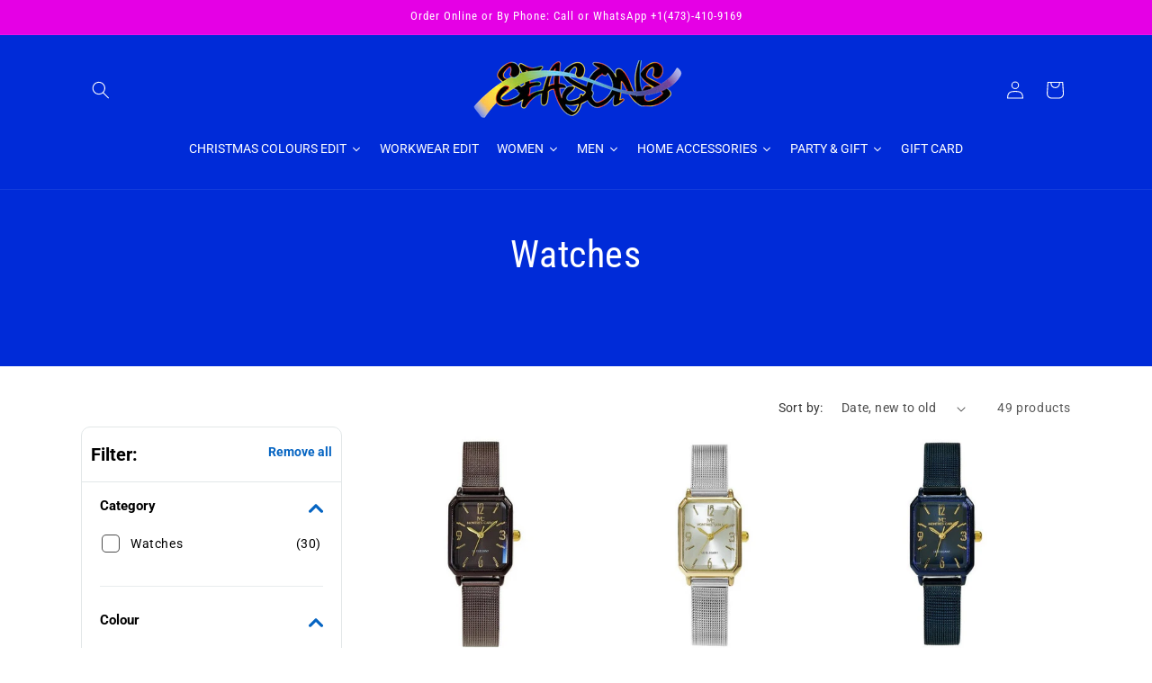

--- FILE ---
content_type: text/html; charset=utf-8
request_url: https://shopwithseasons.com/collections/womens-watches
body_size: 81019
content:
<!doctype html>
<html class="js" lang="en">
  <head>
    <meta charset="utf-8">
    <meta http-equiv="X-UA-Compatible" content="IE=edge">
    <meta name="viewport" content="width=device-width,initial-scale=1">
    <meta name="theme-color" content="">
    <link rel="canonical" href="https://shopwithseasons.com/collections/womens-watches"><link rel="icon" type="image/png" href="//shopwithseasons.com/cdn/shop/files/sea-01-01_cropped_360x__1_-removebg-preview.png?crop=center&height=32&v=1687797804&width=32"><link rel="preconnect" href="https://fonts.shopifycdn.com" crossorigin><title>
      Watches
 &ndash; Seasons Fashion</title>

    

    

<meta property="og:site_name" content="Seasons Fashion">
<meta property="og:url" content="https://shopwithseasons.com/collections/womens-watches">
<meta property="og:title" content="Watches">
<meta property="og:type" content="website">
<meta property="og:description" content="Seasons! D Reason 2 Shop!
@shopwithseasons"><meta property="og:image" content="http://shopwithseasons.com/cdn/shop/collections/mens-rolex-celebrity-women.png?v=1631976938">
  <meta property="og:image:secure_url" content="https://shopwithseasons.com/cdn/shop/collections/mens-rolex-celebrity-women.png?v=1631976938">
  <meta property="og:image:width" content="1200">
  <meta property="og:image:height" content="900"><meta name="twitter:card" content="summary_large_image">
<meta name="twitter:title" content="Watches">
<meta name="twitter:description" content="Seasons! D Reason 2 Shop!
@shopwithseasons">


    <script src="//shopwithseasons.com/cdn/shop/t/9/assets/constants.js?v=58251544750838685771744633816" defer="defer"></script>
    <script src="//shopwithseasons.com/cdn/shop/t/9/assets/pubsub.js?v=158357773527763999511744633816" defer="defer"></script>
    <script src="//shopwithseasons.com/cdn/shop/t/9/assets/global.js?v=97849759842354729251744711520" defer="defer"></script><script src="//shopwithseasons.com/cdn/shop/t/9/assets/animations.js?v=88693664871331136111744633816" defer="defer"></script><script>window.performance && window.performance.mark && window.performance.mark('shopify.content_for_header.start');</script><meta name="google-site-verification" content="NoVhTbayfmUubE6-1TCqvApE4Tc6Eu9EJBqj-W3eTi0">
<meta id="shopify-digital-wallet" name="shopify-digital-wallet" content="/56984797367/digital_wallets/dialog">
<link rel="alternate" type="application/atom+xml" title="Feed" href="/collections/womens-watches.atom" />
<link rel="next" href="/collections/womens-watches?page=2">
<link rel="alternate" type="application/json+oembed" href="https://shopwithseasons.com/collections/womens-watches.oembed">
<script async="async" src="/checkouts/internal/preloads.js?locale=en-GD"></script>
<script id="shopify-features" type="application/json">{"accessToken":"9c7f6668bb866ea76240454a5c5598bc","betas":["rich-media-storefront-analytics"],"domain":"shopwithseasons.com","predictiveSearch":true,"shopId":56984797367,"locale":"en"}</script>
<script>var Shopify = Shopify || {};
Shopify.shop = "shopwithseasons.myshopify.com";
Shopify.locale = "en";
Shopify.currency = {"active":"XCD","rate":"1.0"};
Shopify.country = "GD";
Shopify.theme = {"name":"Webunity | Working  dawn-14-0-0","id":148949729509,"schema_name":"Dawn","schema_version":"13.0.0","theme_store_id":null,"role":"main"};
Shopify.theme.handle = "null";
Shopify.theme.style = {"id":null,"handle":null};
Shopify.cdnHost = "shopwithseasons.com/cdn";
Shopify.routes = Shopify.routes || {};
Shopify.routes.root = "/";</script>
<script type="module">!function(o){(o.Shopify=o.Shopify||{}).modules=!0}(window);</script>
<script>!function(o){function n(){var o=[];function n(){o.push(Array.prototype.slice.apply(arguments))}return n.q=o,n}var t=o.Shopify=o.Shopify||{};t.loadFeatures=n(),t.autoloadFeatures=n()}(window);</script>
<script id="shop-js-analytics" type="application/json">{"pageType":"collection"}</script>
<script defer="defer" async type="module" src="//shopwithseasons.com/cdn/shopifycloud/shop-js/modules/v2/client.init-shop-cart-sync_BT-GjEfc.en.esm.js"></script>
<script defer="defer" async type="module" src="//shopwithseasons.com/cdn/shopifycloud/shop-js/modules/v2/chunk.common_D58fp_Oc.esm.js"></script>
<script defer="defer" async type="module" src="//shopwithseasons.com/cdn/shopifycloud/shop-js/modules/v2/chunk.modal_xMitdFEc.esm.js"></script>
<script type="module">
  await import("//shopwithseasons.com/cdn/shopifycloud/shop-js/modules/v2/client.init-shop-cart-sync_BT-GjEfc.en.esm.js");
await import("//shopwithseasons.com/cdn/shopifycloud/shop-js/modules/v2/chunk.common_D58fp_Oc.esm.js");
await import("//shopwithseasons.com/cdn/shopifycloud/shop-js/modules/v2/chunk.modal_xMitdFEc.esm.js");

  window.Shopify.SignInWithShop?.initShopCartSync?.({"fedCMEnabled":true,"windoidEnabled":true});

</script>
<script>(function() {
  var isLoaded = false;
  function asyncLoad() {
    if (isLoaded) return;
    isLoaded = true;
    var urls = ["https:\/\/chimpstatic.com\/mcjs-connected\/js\/users\/d168590feab1472a629f9a6e4\/4798bb20ea0b78cbb8ca9900d.js?shop=shopwithseasons.myshopify.com","\/\/cdn.shopify.com\/proxy\/8b838dda8094193fdea5b2f4a1faa041d6e1e212bb503affc9db4cd52924c51f\/form.nerdy-apps.com\/build\/nerdy_form_widget.bee96d44.js?shop=shopwithseasons.myshopify.com\u0026sp-cache-control=cHVibGljLCBtYXgtYWdlPTkwMA"];
    for (var i = 0; i < urls.length; i++) {
      var s = document.createElement('script');
      s.type = 'text/javascript';
      s.async = true;
      s.src = urls[i];
      var x = document.getElementsByTagName('script')[0];
      x.parentNode.insertBefore(s, x);
    }
  };
  if(window.attachEvent) {
    window.attachEvent('onload', asyncLoad);
  } else {
    window.addEventListener('load', asyncLoad, false);
  }
})();</script>
<script id="__st">var __st={"a":56984797367,"offset":-14400,"reqid":"5e79af88-128d-4713-9bab-b9cda0a2d2a4-1769117463","pageurl":"shopwithseasons.com\/collections\/womens-watches","u":"94bbc6eb9b39","p":"collection","rtyp":"collection","rid":278548938935};</script>
<script>window.ShopifyPaypalV4VisibilityTracking = true;</script>
<script id="captcha-bootstrap">!function(){'use strict';const t='contact',e='account',n='new_comment',o=[[t,t],['blogs',n],['comments',n],[t,'customer']],c=[[e,'customer_login'],[e,'guest_login'],[e,'recover_customer_password'],[e,'create_customer']],r=t=>t.map((([t,e])=>`form[action*='/${t}']:not([data-nocaptcha='true']) input[name='form_type'][value='${e}']`)).join(','),a=t=>()=>t?[...document.querySelectorAll(t)].map((t=>t.form)):[];function s(){const t=[...o],e=r(t);return a(e)}const i='password',u='form_key',d=['recaptcha-v3-token','g-recaptcha-response','h-captcha-response',i],f=()=>{try{return window.sessionStorage}catch{return}},m='__shopify_v',_=t=>t.elements[u];function p(t,e,n=!1){try{const o=window.sessionStorage,c=JSON.parse(o.getItem(e)),{data:r}=function(t){const{data:e,action:n}=t;return t[m]||n?{data:e,action:n}:{data:t,action:n}}(c);for(const[e,n]of Object.entries(r))t.elements[e]&&(t.elements[e].value=n);n&&o.removeItem(e)}catch(o){console.error('form repopulation failed',{error:o})}}const l='form_type',E='cptcha';function T(t){t.dataset[E]=!0}const w=window,h=w.document,L='Shopify',v='ce_forms',y='captcha';let A=!1;((t,e)=>{const n=(g='f06e6c50-85a8-45c8-87d0-21a2b65856fe',I='https://cdn.shopify.com/shopifycloud/storefront-forms-hcaptcha/ce_storefront_forms_captcha_hcaptcha.v1.5.2.iife.js',D={infoText:'Protected by hCaptcha',privacyText:'Privacy',termsText:'Terms'},(t,e,n)=>{const o=w[L][v],c=o.bindForm;if(c)return c(t,g,e,D).then(n);var r;o.q.push([[t,g,e,D],n]),r=I,A||(h.body.append(Object.assign(h.createElement('script'),{id:'captcha-provider',async:!0,src:r})),A=!0)});var g,I,D;w[L]=w[L]||{},w[L][v]=w[L][v]||{},w[L][v].q=[],w[L][y]=w[L][y]||{},w[L][y].protect=function(t,e){n(t,void 0,e),T(t)},Object.freeze(w[L][y]),function(t,e,n,w,h,L){const[v,y,A,g]=function(t,e,n){const i=e?o:[],u=t?c:[],d=[...i,...u],f=r(d),m=r(i),_=r(d.filter((([t,e])=>n.includes(e))));return[a(f),a(m),a(_),s()]}(w,h,L),I=t=>{const e=t.target;return e instanceof HTMLFormElement?e:e&&e.form},D=t=>v().includes(t);t.addEventListener('submit',(t=>{const e=I(t);if(!e)return;const n=D(e)&&!e.dataset.hcaptchaBound&&!e.dataset.recaptchaBound,o=_(e),c=g().includes(e)&&(!o||!o.value);(n||c)&&t.preventDefault(),c&&!n&&(function(t){try{if(!f())return;!function(t){const e=f();if(!e)return;const n=_(t);if(!n)return;const o=n.value;o&&e.removeItem(o)}(t);const e=Array.from(Array(32),(()=>Math.random().toString(36)[2])).join('');!function(t,e){_(t)||t.append(Object.assign(document.createElement('input'),{type:'hidden',name:u})),t.elements[u].value=e}(t,e),function(t,e){const n=f();if(!n)return;const o=[...t.querySelectorAll(`input[type='${i}']`)].map((({name:t})=>t)),c=[...d,...o],r={};for(const[a,s]of new FormData(t).entries())c.includes(a)||(r[a]=s);n.setItem(e,JSON.stringify({[m]:1,action:t.action,data:r}))}(t,e)}catch(e){console.error('failed to persist form',e)}}(e),e.submit())}));const S=(t,e)=>{t&&!t.dataset[E]&&(n(t,e.some((e=>e===t))),T(t))};for(const o of['focusin','change'])t.addEventListener(o,(t=>{const e=I(t);D(e)&&S(e,y())}));const B=e.get('form_key'),M=e.get(l),P=B&&M;t.addEventListener('DOMContentLoaded',(()=>{const t=y();if(P)for(const e of t)e.elements[l].value===M&&p(e,B);[...new Set([...A(),...v().filter((t=>'true'===t.dataset.shopifyCaptcha))])].forEach((e=>S(e,t)))}))}(h,new URLSearchParams(w.location.search),n,t,e,['guest_login'])})(!0,!0)}();</script>
<script integrity="sha256-4kQ18oKyAcykRKYeNunJcIwy7WH5gtpwJnB7kiuLZ1E=" data-source-attribution="shopify.loadfeatures" defer="defer" src="//shopwithseasons.com/cdn/shopifycloud/storefront/assets/storefront/load_feature-a0a9edcb.js" crossorigin="anonymous"></script>
<script data-source-attribution="shopify.dynamic_checkout.dynamic.init">var Shopify=Shopify||{};Shopify.PaymentButton=Shopify.PaymentButton||{isStorefrontPortableWallets:!0,init:function(){window.Shopify.PaymentButton.init=function(){};var t=document.createElement("script");t.src="https://shopwithseasons.com/cdn/shopifycloud/portable-wallets/latest/portable-wallets.en.js",t.type="module",document.head.appendChild(t)}};
</script>
<script data-source-attribution="shopify.dynamic_checkout.buyer_consent">
  function portableWalletsHideBuyerConsent(e){var t=document.getElementById("shopify-buyer-consent"),n=document.getElementById("shopify-subscription-policy-button");t&&n&&(t.classList.add("hidden"),t.setAttribute("aria-hidden","true"),n.removeEventListener("click",e))}function portableWalletsShowBuyerConsent(e){var t=document.getElementById("shopify-buyer-consent"),n=document.getElementById("shopify-subscription-policy-button");t&&n&&(t.classList.remove("hidden"),t.removeAttribute("aria-hidden"),n.addEventListener("click",e))}window.Shopify?.PaymentButton&&(window.Shopify.PaymentButton.hideBuyerConsent=portableWalletsHideBuyerConsent,window.Shopify.PaymentButton.showBuyerConsent=portableWalletsShowBuyerConsent);
</script>
<script data-source-attribution="shopify.dynamic_checkout.cart.bootstrap">document.addEventListener("DOMContentLoaded",(function(){function t(){return document.querySelector("shopify-accelerated-checkout-cart, shopify-accelerated-checkout")}if(t())Shopify.PaymentButton.init();else{new MutationObserver((function(e,n){t()&&(Shopify.PaymentButton.init(),n.disconnect())})).observe(document.body,{childList:!0,subtree:!0})}}));
</script>
<link id="shopify-accelerated-checkout-styles" rel="stylesheet" media="screen" href="https://shopwithseasons.com/cdn/shopifycloud/portable-wallets/latest/accelerated-checkout-backwards-compat.css" crossorigin="anonymous">
<style id="shopify-accelerated-checkout-cart">
        #shopify-buyer-consent {
  margin-top: 1em;
  display: inline-block;
  width: 100%;
}

#shopify-buyer-consent.hidden {
  display: none;
}

#shopify-subscription-policy-button {
  background: none;
  border: none;
  padding: 0;
  text-decoration: underline;
  font-size: inherit;
  cursor: pointer;
}

#shopify-subscription-policy-button::before {
  box-shadow: none;
}

      </style>
<script id="sections-script" data-sections="header" defer="defer" src="//shopwithseasons.com/cdn/shop/t/9/compiled_assets/scripts.js?v=10702"></script>
<script>window.performance && window.performance.mark && window.performance.mark('shopify.content_for_header.end');</script>


    <style data-shopify>
      @font-face {
  font-family: Roboto;
  font-weight: 400;
  font-style: normal;
  font-display: swap;
  src: url("//shopwithseasons.com/cdn/fonts/roboto/roboto_n4.2019d890f07b1852f56ce63ba45b2db45d852cba.woff2") format("woff2"),
       url("//shopwithseasons.com/cdn/fonts/roboto/roboto_n4.238690e0007583582327135619c5f7971652fa9d.woff") format("woff");
}

      @font-face {
  font-family: Roboto;
  font-weight: 700;
  font-style: normal;
  font-display: swap;
  src: url("//shopwithseasons.com/cdn/fonts/roboto/roboto_n7.f38007a10afbbde8976c4056bfe890710d51dec2.woff2") format("woff2"),
       url("//shopwithseasons.com/cdn/fonts/roboto/roboto_n7.94bfdd3e80c7be00e128703d245c207769d763f9.woff") format("woff");
}

      @font-face {
  font-family: Roboto;
  font-weight: 400;
  font-style: italic;
  font-display: swap;
  src: url("//shopwithseasons.com/cdn/fonts/roboto/roboto_i4.57ce898ccda22ee84f49e6b57ae302250655e2d4.woff2") format("woff2"),
       url("//shopwithseasons.com/cdn/fonts/roboto/roboto_i4.b21f3bd061cbcb83b824ae8c7671a82587b264bf.woff") format("woff");
}

      @font-face {
  font-family: Roboto;
  font-weight: 700;
  font-style: italic;
  font-display: swap;
  src: url("//shopwithseasons.com/cdn/fonts/roboto/roboto_i7.7ccaf9410746f2c53340607c42c43f90a9005937.woff2") format("woff2"),
       url("//shopwithseasons.com/cdn/fonts/roboto/roboto_i7.49ec21cdd7148292bffea74c62c0df6e93551516.woff") format("woff");
}

      @font-face {
  font-family: "Roboto Condensed";
  font-weight: 400;
  font-style: normal;
  font-display: swap;
  src: url("//shopwithseasons.com/cdn/fonts/roboto_condensed/robotocondensed_n4.01812de96ca5a5e9d19bef3ca9cc80dd1bf6c8b8.woff2") format("woff2"),
       url("//shopwithseasons.com/cdn/fonts/roboto_condensed/robotocondensed_n4.3930e6ddba458dc3cb725a82a2668eac3c63c104.woff") format("woff");
}


      
        :root,
        .color-scheme-1 {
          --color-background: 255,255,255;
        
          --gradient-background: #ffffff;
        

        

        --color-foreground: 18,18,18;
        --color-background-contrast: 191,191,191;
        --color-shadow: 18,18,18;
        --color-button: 18,18,18;
        --color-button-text: 255,255,255;
        --color-secondary-button: 255,255,255;
        --color-secondary-button-text: 18,18,18;
        --color-link: 18,18,18;
        --color-badge-foreground: 18,18,18;
        --color-badge-background: 255,255,255;
        --color-badge-border: 18,18,18;
        --payment-terms-background-color: rgb(255 255 255);
      }
      
        
        .color-scheme-2 {
          --color-background: 243,243,243;
        
          --gradient-background: #f3f3f3;
        

        

        --color-foreground: 18,18,18;
        --color-background-contrast: 179,179,179;
        --color-shadow: 18,18,18;
        --color-button: 18,18,18;
        --color-button-text: 243,243,243;
        --color-secondary-button: 243,243,243;
        --color-secondary-button-text: 18,18,18;
        --color-link: 18,18,18;
        --color-badge-foreground: 18,18,18;
        --color-badge-background: 243,243,243;
        --color-badge-border: 18,18,18;
        --payment-terms-background-color: rgb(243 243 243);
      }
      
        
        .color-scheme-3 {
          --color-background: 36,40,51;
        
          --gradient-background: #242833;
        

        

        --color-foreground: 255,255,255;
        --color-background-contrast: 47,52,66;
        --color-shadow: 18,18,18;
        --color-button: 255,255,255;
        --color-button-text: 0,0,0;
        --color-secondary-button: 36,40,51;
        --color-secondary-button-text: 255,255,255;
        --color-link: 255,255,255;
        --color-badge-foreground: 255,255,255;
        --color-badge-background: 36,40,51;
        --color-badge-border: 255,255,255;
        --payment-terms-background-color: rgb(36 40 51);
      }
      
        
        .color-scheme-4 {
          --color-background: 18,18,18;
        
          --gradient-background: #121212;
        

        

        --color-foreground: 255,255,255;
        --color-background-contrast: 146,146,146;
        --color-shadow: 18,18,18;
        --color-button: 255,255,255;
        --color-button-text: 18,18,18;
        --color-secondary-button: 18,18,18;
        --color-secondary-button-text: 255,255,255;
        --color-link: 255,255,255;
        --color-badge-foreground: 255,255,255;
        --color-badge-background: 18,18,18;
        --color-badge-border: 255,255,255;
        --payment-terms-background-color: rgb(18 18 18);
      }
      
        
        .color-scheme-5 {
          --color-background: 0,43,216;
        
          --gradient-background: #002bd8;
        

        

        --color-foreground: 255,255,255;
        --color-background-contrast: 0,48,242;
        --color-shadow: 18,18,18;
        --color-button: 255,255,255;
        --color-button-text: 51,79,180;
        --color-secondary-button: 0,43,216;
        --color-secondary-button-text: 255,255,255;
        --color-link: 255,255,255;
        --color-badge-foreground: 255,255,255;
        --color-badge-background: 0,43,216;
        --color-badge-border: 255,255,255;
        --payment-terms-background-color: rgb(0 43 216);
      }
      
        
        .color-scheme-20b1b65d-79d1-449d-85dd-f26350f7ea4d {
          --color-background: 229,0,229;
        
          --gradient-background: #e500e5;
        

        

        --color-foreground: 255,255,255;
        --color-background-contrast: 102,0,102;
        --color-shadow: 18,18,18;
        --color-button: 255,255,255;
        --color-button-text: 0,0,0;
        --color-secondary-button: 229,0,229;
        --color-secondary-button-text: 255,255,255;
        --color-link: 255,255,255;
        --color-badge-foreground: 255,255,255;
        --color-badge-background: 229,0,229;
        --color-badge-border: 255,255,255;
        --payment-terms-background-color: rgb(229 0 229);
      }
      

      body, .color-scheme-1, .color-scheme-2, .color-scheme-3, .color-scheme-4, .color-scheme-5, .color-scheme-20b1b65d-79d1-449d-85dd-f26350f7ea4d {
        color: rgba(var(--color-foreground), 0.75);
        background-color: rgb(var(--color-background));
      }

      :root {
        --font-body-family: Roboto, sans-serif;
        --font-body-style: normal;
        --font-body-weight: 400;
        --font-body-weight-bold: 700;

        --font-heading-family: "Roboto Condensed", sans-serif;
        --font-heading-style: normal;
        --font-heading-weight: 400;

        --font-body-scale: 1.0;
        --font-heading-scale: 1.0;

        --media-padding: px;
        --media-border-opacity: 0.05;
        --media-border-width: 1px;
        --media-radius: 0px;
        --media-shadow-opacity: 0.0;
        --media-shadow-horizontal-offset: 0px;
        --media-shadow-vertical-offset: 4px;
        --media-shadow-blur-radius: 5px;
        --media-shadow-visible: 0;

        --page-width: 120rem;
        --page-width-margin: 0rem;

        --product-card-image-padding: 0.0rem;
        --product-card-corner-radius: 0.0rem;
        --product-card-text-alignment: left;
        --product-card-border-width: 0.0rem;
        --product-card-border-opacity: 0.1;
        --product-card-shadow-opacity: 0.0;
        --product-card-shadow-visible: 0;
        --product-card-shadow-horizontal-offset: 0.0rem;
        --product-card-shadow-vertical-offset: 0.4rem;
        --product-card-shadow-blur-radius: 0.5rem;

        --collection-card-image-padding: 0.0rem;
        --collection-card-corner-radius: 0.0rem;
        --collection-card-text-alignment: left;
        --collection-card-border-width: 0.0rem;
        --collection-card-border-opacity: 0.1;
        --collection-card-shadow-opacity: 0.0;
        --collection-card-shadow-visible: 0;
        --collection-card-shadow-horizontal-offset: 0.0rem;
        --collection-card-shadow-vertical-offset: 0.4rem;
        --collection-card-shadow-blur-radius: 0.5rem;

        --blog-card-image-padding: 0.0rem;
        --blog-card-corner-radius: 0.0rem;
        --blog-card-text-alignment: left;
        --blog-card-border-width: 0.0rem;
        --blog-card-border-opacity: 0.1;
        --blog-card-shadow-opacity: 0.0;
        --blog-card-shadow-visible: 0;
        --blog-card-shadow-horizontal-offset: 0.0rem;
        --blog-card-shadow-vertical-offset: 0.4rem;
        --blog-card-shadow-blur-radius: 0.5rem;

        --badge-corner-radius: 4.0rem;

        --popup-border-width: 1px;
        --popup-border-opacity: 0.1;
        --popup-corner-radius: 0px;
        --popup-shadow-opacity: 0.05;
        --popup-shadow-horizontal-offset: 0px;
        --popup-shadow-vertical-offset: 4px;
        --popup-shadow-blur-radius: 5px;

        --drawer-border-width: 1px;
        --drawer-border-opacity: 0.1;
        --drawer-shadow-opacity: 0.0;
        --drawer-shadow-horizontal-offset: 0px;
        --drawer-shadow-vertical-offset: 4px;
        --drawer-shadow-blur-radius: 5px;

        --spacing-sections-desktop: 0px;
        --spacing-sections-mobile: 0px;

        --grid-desktop-vertical-spacing: 8px;
        --grid-desktop-horizontal-spacing: 8px;
        --grid-mobile-vertical-spacing: 4px;
        --grid-mobile-horizontal-spacing: 4px;

        --text-boxes-border-opacity: 0.1;
        --text-boxes-border-width: 0px;
        --text-boxes-radius: 0px;
        --text-boxes-shadow-opacity: 0.0;
        --text-boxes-shadow-visible: 0;
        --text-boxes-shadow-horizontal-offset: 0px;
        --text-boxes-shadow-vertical-offset: 4px;
        --text-boxes-shadow-blur-radius: 5px;

        --buttons-radius: 0px;
        --buttons-radius-outset: 0px;
        --buttons-border-width: 1px;
        --buttons-border-opacity: 1.0;
        --buttons-shadow-opacity: 0.0;
        --buttons-shadow-visible: 0;
        --buttons-shadow-horizontal-offset: 0px;
        --buttons-shadow-vertical-offset: 4px;
        --buttons-shadow-blur-radius: 5px;
        --buttons-border-offset: 0px;

        --inputs-radius: 0px;
        --inputs-border-width: 1px;
        --inputs-border-opacity: 0.55;
        --inputs-shadow-opacity: 0.0;
        --inputs-shadow-horizontal-offset: 0px;
        --inputs-margin-offset: 0px;
        --inputs-shadow-vertical-offset: 4px;
        --inputs-shadow-blur-radius: 5px;
        --inputs-radius-outset: 0px;

        --variant-pills-radius: 40px;
        --variant-pills-border-width: 1px;
        --variant-pills-border-opacity: 0.55;
        --variant-pills-shadow-opacity: 0.0;
        --variant-pills-shadow-horizontal-offset: 0px;
        --variant-pills-shadow-vertical-offset: 4px;
        --variant-pills-shadow-blur-radius: 5px;
      }

      *,
      *::before,
      *::after {
        box-sizing: inherit;
      }

      html {
        box-sizing: border-box;
        font-size: calc(var(--font-body-scale) * 62.5%);
        height: 100%;
      }

      body {
        display: grid;
        grid-template-rows: auto auto 1fr auto;
        grid-template-columns: 100%;
        min-height: 100%;
        margin: 0;
        font-size: 1.5rem;
        letter-spacing: 0.06rem;
        line-height: calc(1 + 0.8 / var(--font-body-scale));
        font-family: var(--font-body-family);
        font-style: var(--font-body-style);
        font-weight: var(--font-body-weight);
      }

      @media screen and (min-width: 750px) {
        body {
          font-size: 1.6rem;
        }
      }
    </style>

    <link href="//shopwithseasons.com/cdn/shop/t/9/assets/base.css?v=161434736271705759371744783724" rel="stylesheet" type="text/css" media="all" />
    <link href="//shopwithseasons.com/cdn/shop/t/9/assets/custom.css?v=32474388282902481171744633816" rel="stylesheet" type="text/css" media="all" />

      <link rel="preload" as="font" href="//shopwithseasons.com/cdn/fonts/roboto/roboto_n4.2019d890f07b1852f56ce63ba45b2db45d852cba.woff2" type="font/woff2" crossorigin>
      

      <link rel="preload" as="font" href="//shopwithseasons.com/cdn/fonts/roboto_condensed/robotocondensed_n4.01812de96ca5a5e9d19bef3ca9cc80dd1bf6c8b8.woff2" type="font/woff2" crossorigin>
      
<link href="//shopwithseasons.com/cdn/shop/t/9/assets/component-localization-form.css?v=120620094879297847921744633816" rel="stylesheet" type="text/css" media="all" />
      <script src="//shopwithseasons.com/cdn/shop/t/9/assets/localization-form.js?v=169565320306168926741744633816" defer="defer"></script><link
        rel="stylesheet"
        href="//shopwithseasons.com/cdn/shop/t/9/assets/component-predictive-search.css?v=118923337488134913561744633816"
        media="print"
        onload="this.media='all'"
      ><script>
      if (Shopify.designMode) {
        document.documentElement.classList.add('shopify-design-mode');
      }
    </script>
  <div id='popper_app'>

<script>window.popper_ga = (type, event, category, action, label, value) => {return false;}</script>
<script>var PopperAnglerfox={variables:{shop: 'shopwithseasons.myshopify.com',app_url:'https://popup.anglerfox.com'}};    
    
    PopperAnglerfox.variables.cartObj = {"note":null,"attributes":{},"original_total_price":0,"total_price":0,"total_discount":0,"total_weight":0.0,"item_count":0,"items":[],"requires_shipping":false,"currency":"XCD","items_subtotal_price":0,"cart_level_discount_applications":[],"checkout_charge_amount":0};
    function ifPopupMatchUrl(configUrl){
        let currentUrl = new URL(window.location.href);
        switch (configUrl) {
            case 'All Pages':
                return true;
                break;
            case 'Home Page Only':
                return currentUrl.pathname == '/';
                break;
            case 'All Product Page':
                return currentUrl.pathname.startsWith('/products');
                break;
            case 'All Collection Page':
                return currentUrl.pathname.startsWith('/collections') && !currentUrl.pathname.includes('/product');
                break;
            default:
                return ifSpecificPageUrl(configUrl)
                break;
        }
    }
    function ifSpecificPageUrl(configUrl){
        let currentUrl = new URL(window.location.href);
        if (!/^(?:f|ht)tps?\:\/\//.test(configUrl)) {
            configUrl = 'https://' + configUrl;
        }
        let url = new URL(configUrl);
        return url.host+url.pathname == currentUrl.host+currentUrl.pathname;
    }
    function getCookie(cname) {
        let name = cname + '=';
        let decodedCookie = decodeURIComponent(document.cookie);
        let ca = decodedCookie.split(';');
        for(let i = 0; i <ca.length; i++) {
            let c = ca[i];
            while (c.charAt(0) == ' ') {
                c = c.substring(1);
            }
            if (c.indexOf(name) == 0) {
                return c.substring(name.length, c.length);
            }
        }
        return null;
    }function checkCustomerTags(check,tags){
        if(!check) return true;
        let customerTags = null; 
        if(!customerTags) return false;
        return tags.some(r=> customerTags.includes(r))
    }
    function checkCartDiscount(check){
        if (check == 1) return true;

        let discount_code = getCookie('discount_code');
        let cartObj = PopperAnglerfox.variables.cartObj;
        let hasDiscount = (cartObj.cart_level_discount_applications.length > 0 || cartObj.total_discount > 0 || discount_code);

        if (check == 2 && hasDiscount) return true;
        if (check == 3 && !hasDiscount) return true;

        return false;
    }
    function checkCartAmount(condition,amount){
        if(amount==0)return true;
        let cartObj = PopperAnglerfox.variables.cartObj;
        if(condition=='shorter' && (cartObj.total_price/100)<amount){
            return true;
        }
        if(condition=='greater' && (cartObj.total_price/100)>amount){
            return true;
        }
        return false;
    }
    function checkDateBetween(dates){
        if(!dates || dates.length==0) return true;
        let from = (new Date(dates[0]));//.setHours(0,0,0,0);//.getTime();
        let to   = (new Date(dates[1]));//.getTime();
        let check = (new Date());//.getTime();
        if(check >= from && check <= to){
            return true
        }
    }
    function checkMobileOrDesktop(plateform){
        const widnowWidth = window.innerWidth;
        if(((widnowWidth<700 && plateform=='mobile') || (widnowWidth>700 && plateform=='desktop')) || plateform=='both'){
            return true;
        }
        return false;
    }
    function checkProductCollection(isActive, type, name){
        if(!isActive)return true;
        if(type=='collection'){
            let collectionObj = ''.split('/');
            return collectionObj.includes(name.name)
        }
        if(type=='product'){
            let cartObj = PopperAnglerfox.variables.cartObj;
            return cartObj.items.some(r=> name.id.includes(r.product_id))
        }
        return false;
    }

    function checkNewUser(configuration,id){
       if(typeof configuration.showToNewUsersOnly == 'undefined' || !configuration.showToNewUsersOnly ||
          ((typeof ShopifyAnalytics != "undefined" && typeof ShopifyAnalytics.meta.page.customerId == 'undefined') || localStorage.getItem("popup_"+id) == null))
         return true;

        return false;
    }

</script></div><!-- BEGIN app block: shopify://apps/multi-location-inv/blocks/app-embed/982328e1-99f7-4a7e-8266-6aed71bf0021 -->


  
    <script src="https://cdn.shopify.com/extensions/019be161-3f1a-74f4-8ee1-1259a3f10fbc/inventory-info-theme-exrtensions-181/assets/common.bundle.js"></script>
  

<style>
  .iia-icon svg{height:18px;width:18px}.iia-disabled-button{pointer-events:none}.iia-hidden {display: none;}
</style>
<script>
      window.inventoryInfo = window.inventoryInfo || {};
      window.inventoryInfo.shop = window.inventoryInfo.shop || {};
      window.inventoryInfo.shop.shopifyDomain = 'shopwithseasons.myshopify.com';
      window.inventoryInfo.shop.locale = 'en';
      window.inventoryInfo.pageType = 'collection';
      
        window.inventoryInfo.settings = {"qtyBold":true,"hiddenLocation":{"71709360357":true},"css":".iia-low-stock%20%7Bcolor%3A%23D0021B%3Bfont-weight%3A700%3B%7D%20.iia-high-stock%20%7Bcolor%3A%237ED321%3Bfont-weight%3A700%3B%7D","incomingStock":false,"locationBold":false,"onlineLocation":true,"uiEnabled":true,"description":"","threshold":true,"hideSoldOut":true,"hideBorders":false,"optionTextTemplate":"{{location-name}}: {{qty}}","hideLocationDetails":true,"stockMessageRules":[{"msg":"{{location-name}}: <span class='iia-low-stock'>{{qty}}</span>","qty":2,"threshold":"","operator":"<=","titleMsg":"Seaside Market: <span class='iia-low-stock'>0</span>"},{"msg":"{{location-name}}: {{qty}}","qty":9,"threshold":"","operator":"<=","titleMsg":"<span class='iiaLocation' style='font-weight: normal; color: #000000'>The Village Hub</span>: <span class='iiaQty' style='font-weight: bold; color: #7ed321'>5</span>"},{"msg":"{{location-name}}: <span class='iia-high-stock'>10+</span>","qty":10,"threshold":"","operator":">=","titleMsg":"City Centre Plaza: <span class='iia-high-stock'>10+</span>"}],"qtyColor":"#7ed321","collectionFiltering":{"taggingInProgress":false,"enabled":false},"metafieldV2":{"enabled":true,"inProgress":true},"drawer":true,"bundles":{"enabled":true}};
        
          window.inventoryInfo.locationSettings = {"details":[{"displayOrder":1,"name":"","id":62705369271,"isPrimary":false},{"displayOrder":2,"name":"TMP Warehouse","id":71709327589},{"name":"LAE Warehouse","displayOrder":3,"id":71677837541},{"id":84316324069,"name":"TNT Warehouse","displayOrder":4},{"id":87288348901,"name":"BSK Warehouse","displayOrder":5}]};
        
      
      
</script>


  
 

 


 
    
      <script src="https://cdn.shopify.com/extensions/019be161-3f1a-74f4-8ee1-1259a3f10fbc/inventory-info-theme-exrtensions-181/assets/main.bundle.js"></script>
    

<!-- END app block --><!-- BEGIN app block: shopify://apps/nabu-redirect-manager/blocks/script-block/1ec76215-4f32-4e94-950a-ce6073ea1b48 -->

<script>
    (function() {
        const storageKeyMap = {
            redirectChain: 'ADNABU_REDIRECT_CHAIN',
            redirectLog: 'ADNABU_REDIRECT_LOG',
            debugMode: 'ADNABU_REDIRECT_DEBUG_MODE',
            sessionId: 'ADNABU_REDIRECT_MANAGER_SESSION_ID',
        }

        const redirectConfig = {
            mappings: [],
            apiEndpoint: "https://nabu-seo.adnabu.com/flux",
            shopId: "shopwithseasons.myshopify.com",
            debugMode: localStorage.getItem(storageKeyMap.debugMode) || false,
        };

        // Utility functions
        function log(message, data = null) {
            if (redirectConfig.debugMode) {
                console.log('[Nabu Redirect Manager]', message, data);
            }
        }
        
        function generateUUID() {
            return 'xxxxxxxx-xxxx-4xxx-yxxx-xxxxxxxxxxxx'.replace(/[xy]/g, function(c) {
                var r = Math.random() * 16 | 0, v = c == 'x' ? r : (r & 0x3 | 0x8);
                return v.toString(16);
            });
        }

        // Session ID management functions
        function getSessionId() {
            let sessionId = sessionStorage.getItem(storageKeyMap.sessionId);
            if (!sessionId) {
                sessionId = generateUUID();
                sessionStorage.setItem(storageKeyMap.sessionId, sessionId);
                log('New session ID generated', sessionId);
            }
            return sessionId;
        }
    
        function clearSessionId() {
            sessionStorage.removeItem(storageKeyMap.sessionId);
            log('Session ID cleared');
        }

        function sendLogs(endpoint, logData) {
            if (!endpoint || !logData) return;

            // Use sendBeacon for better reliability, especially during page unload/redirect
            if (navigator.sendBeacon) {
                const blob = new Blob([JSON.stringify(logData)], { type: 'application/json' });
                const success = navigator.sendBeacon(endpoint, blob);
                if (success) {
                    log('Log sent successfully via sendBeacon');
                    localStorage.removeItem(storageKeyMap.redirectLog);
                } else {
                    log('Failed to send log via sendBeacon');
                }
            } else {
                // Fallback to XMLHttpRequest for older browsers
                var xhr = new XMLHttpRequest();
                xhr.open("POST", endpoint, true);
                xhr.setRequestHeader("Content-Type", "application/json");
                xhr.onreadystatechange = function() {
                    if (xhr.readyState === 4) {
                        if (xhr.status === 200) {
                            log('Log sent successfully via XHR fallback');
                            localStorage.removeItem(storageKeyMap.redirectLog);
                        } else {
                            log('Failed to send log via XHR fallback', xhr.status);
                        }
                    }
                };
                xhr.send(JSON.stringify(logData));
            }
        }
    
        function containsValidDomain(url) {
            const regex = /^(https?:\/\/)?(www\.)?([a-zA-Z0-9-]+\.)+[a-zA-Z]{2,}/;
            return regex.test(url);
        }
    
        function patternMatchesPath(pattern, path, caseInsensitive) {
            // Used when there is no query in the pattern 
            let regex;
            const isRegexPattern = pattern.startsWith('^');
    
            if (isRegexPattern) {
                regex = new RegExp(pattern, caseInsensitive ? 'i' : '');
            } else {
                // Convert wildcard pattern to regex - make wildcards capturing groups
                const regexPattern = '^' + pattern.replace(/\$([0-9]+)/g, '([^/]+)').replace(/\*/g, '(.*)') + '/?$';
                regex = new RegExp(regexPattern, caseInsensitive ? 'i' : '');
            }
            return path.match(regex);
        }
    
        function patternMatchesPathWithQuery(pattern, path, caseInsensitive) {
            const isRegexPattern = pattern.startsWith('^');
    
            if (isRegexPattern) {
                const regex = new RegExp(pattern, caseInsensitive ? 'i' : '');
                return path.match(regex);
            }
    
            // Split pattern and path into base path and query parts
            const [patternBase, patternQuery] = pattern.split('?');
            const [pathBase, pathQuery] = path.split('?');
    
            // Check base path match first
            const baseRegex = '^' + patternBase
                .replace(/[.+^{}()|[\]\\]/g, '\\$&')  // Escape special regex chars
                .replace(/\$([0-9]+)/g, '([^/]+)')   // Handle $1, $2, etc. placeholders
                .replace(/\*/g, '(.*)') + '/?$';  // Handle wildcards as capturing groups
            
            const baseMatch = pathBase.match(new RegExp(baseRegex, caseInsensitive ? 'i' : ''));
            if (!baseMatch) {
                return null;
            }
    
            // If no query in pattern, but query in path, still match base path
            if (!patternQuery) {
                return baseMatch;
            }
    
            // If pattern has query but path doesn't, no match
            if (!pathQuery) {
                return null;
            }
    
            // Parse query parameters from both pattern and path
            function parseQueryParams(queryString) {
                const params = {};
                if (!queryString) return params;
                
                queryString.split('&').forEach(param => {
                    const [key, value] = param.split('=');
                    if (key) {
                        params[decodeURIComponent(key)] = value ? decodeURIComponent(value) : '';
                    }
                });
                return params;
            }
    
            const patternParams = parseQueryParams(patternQuery);
            const pathParams = parseQueryParams(pathQuery);
    
            // Check if all pattern query parameters match
            for (const [key, patternValue] of Object.entries(patternParams)) {
                const pathValue = pathParams[key];
                
                // If key doesn't exist in path, no match
                if (pathValue === undefined) {
                    return null;
                }
    
                // Create regex for the parameter value (handle wildcards and placeholders)
                let valueRegex = '^' + patternValue
                    .replace(/[.+^{}()|[\]\\]/g, '\\$&')  // Escape special regex chars
                    .replace(/\$([0-9]+)/g, '(.+)')     // Handle $1, $2, etc. placeholders
                    .replace(/\*/g, '(.*)') + '$';      // Handle wildcards as capturing groups
    
                const valueMatch = pathValue.match(new RegExp(valueRegex, caseInsensitive ? 'i' : ''));
                if (!valueMatch) {
                    return null;
                }
    
                // Merge any captured groups from query parameter matches
                if (valueMatch.length > 1) {
                    baseMatch.push(...valueMatch.slice(1));
                }
            }
    
            return baseMatch;
        }
    
        function smartPatternMatch(pattern, path, caseInsensitive) {
            // Check if either pattern or path contains query parameters
            const patternHasQuery = pattern.includes('?');
            const pathHasQuery = path.includes('?');
            
            // If either has query parameters, use the query-aware function
            if (patternHasQuery || pathHasQuery) {
                return patternMatchesPathWithQuery(pattern, path, caseInsensitive);
            }
            
            // Otherwise, use the simpler function
            return patternMatchesPath(pattern, path, caseInsensitive);
        }

        function getEventType(pattern) {
            // Determine event type based on whether pattern starts with ^
            return pattern.startsWith('^') ? 'REGEX_REDIRECT' : 'WILDCARD_REDIRECT';
        }
    
        function parseQueryParams(queryString) {
            const params = {};
            if (!queryString) return params;
            
            queryString.split('&').forEach(param => {
                const [key, value] = param.split('=');
                if (key) {
                    params[decodeURIComponent(key)] = value ? decodeURIComponent(value) : '';
                }
            });
            return params;
        }
    
        function buildQueryString(params) {
            const queryParts = [];
            for (const [key, value] of Object.entries(params)) {
                if (value === '') {
                    queryParts.push(encodeURIComponent(key));
                } else {
                    queryParts.push(encodeURIComponent(key) + '=' + encodeURIComponent(value));
                }
            }
            return queryParts.join('&');
        }
    
        function handleRedirect(path, target, match) {
            // First, handle $n pattern replacements
            const usedGroups = new Set();
            target = target.replace(/\$(\d+)/g, function(_, groupIndex) {
                const index = parseInt(groupIndex);
                usedGroups.add(index);
                return match[index] || '';
            });
            
            // Then handle wildcard (*) replacements with remaining capture groups
            let wildcardGroupIndex = 1;
            target = target.replace(/\*/g, function() {
                // Find next unused capture group
                while (usedGroups.has(wildcardGroupIndex) && wildcardGroupIndex < match.length) {
                    wildcardGroupIndex++;
                }
                const replacement = match[wildcardGroupIndex] || '';
                wildcardGroupIndex++;
                return replacement;
            });
            
            // Now handle query parameter merging
            const [currentPathBase, currentQuery] = path.split('?');
            const [targetBase, targetQuery] = target.split('?');
            
            // If no query parameters in current path, return target as is
            if (!currentQuery) {
                return target;
            }
            
            const currentParams = parseQueryParams(currentQuery);
            const targetParams = parseQueryParams(targetQuery);
            
            // Merge parameters with target taking precedence (target overrides current)
            const mergedParams = { ...currentParams, ...targetParams };
            
            // Build final target with merged query parameters
            const mergedQuery = buildQueryString(mergedParams);
            return targetBase + (mergedQuery ? '?' + mergedQuery : '');
        }
    
        function isPageNotFound() {
            // Multiple ways to detect 404 pages
            return document.title.toLowerCase().includes('404') || 
                    document.title.toLowerCase().includes('not found') ||
                    window.location.pathname.includes('404') ||
                    document.body.classList.contains('template-404') ||
                    document.querySelector('.template-404') !== null;
        }
    
        function getRedirectChain() {
            const chainData = sessionStorage.getItem(storageKeyMap.redirectChain);
            if (!chainData) {
                return { urls: [], count: 0, sessionId: getSessionId() };
            }
            try {
                const chain = JSON.parse(chainData);
                // Ensure we use the persistent session ID
                chain.sessionId = getSessionId();
                return chain;
            } catch (e) {
                log('Error parsing redirect chain, resetting', e);
                return { urls: [], count: 0, sessionId: getSessionId() };
            }
        }
    
        function updateRedirectChain(url) {
            const chain = getRedirectChain();
            chain.urls.push(url);
            chain.count++;
            sessionStorage.setItem(storageKeyMap.redirectChain, JSON.stringify(chain));
            return chain;
        }
    
        function clearRedirectChain() {
            sessionStorage.removeItem(storageKeyMap.redirectChain);
        }
    
        function isCircularRedirect(targetUrl, chain) {
            // Check if we've already visited this URL in the current chain
            return chain.urls.includes(targetUrl);
        }
    
        function hasExceededRedirectLimit(chain) {
            const MAX_REDIRECTS = 5;
            return chain.count >= MAX_REDIRECTS;
        }
    
        function getSanitizedCurrentPath() {
            let currentPath = window.location.pathname;
            
            // Remove trailing slash from currentPath (except for root path)
            if (currentPath.length > 1 && currentPath.endsWith('/')) {
                currentPath = currentPath.slice(0, -1);
            }
            
            return currentPath;
        }
    
        function handle404Redirects() {
            const currentPath = getSanitizedCurrentPath();
            const queryParams = window.location.search;
            const fullPath = currentPath + queryParams;
            const currentUrl = window.location.origin + fullPath;
            const locationHref = window.location.href;
    
            // Get current redirect chain
            const redirectChain = getRedirectChain();
    
            // Create log entry
            let redirectLog = {
                'from_url': fullPath,
                'from_path': currentPath,
                'full_path': locationHref,
                'session_id': redirectChain.sessionId,
                'referrer': document.referrer,
                'timestamp': Date.now() / 1000,
                'shop_id': redirectConfig.shopId,
                'user_agent': navigator.userAgent,
                'market_country_code': Shopify.country,
                'market_locale': Shopify.locale,
            };
    
            log('Checking for redirects', {
                path: fullPath, 
                is404: isPageNotFound(), 
                redirectChain: redirectChain
            });
    
            // Only process redirects if this is a 404 page
            if (isPageNotFound() && redirectConfig.mappings && Array.isArray(redirectConfig.mappings)) {
                log('Processing 404 redirects');
    
                // Check if we've exceeded the redirect limit
                if (hasExceededRedirectLimit(redirectChain)) {
                    log('Redirect limit exceeded, breaking chain', redirectChain);
                    redirectLog['event_type'] = "CIRCULAR_REDIRECT_DETECTED";
                    redirectLog['redirect_id'] = null;
                    redirectLog['matched_regex'] = null;
                    redirectLog['to_url'] = null;
                    redirectLog['error'] = 'redirect_limit_exceeded';
                    redirectLog['success'] = false;
                    sendLogs(redirectConfig.apiEndpoint, redirectLog);
                    clearRedirectChain();
                    return;
                }
    
                // Iterate through redirect mappings
                for (const mapping of redirectConfig.mappings) {
                    const pattern = mapping.pattern;
                    if (!pattern) continue;
                    const redirectId = mapping.redirect_id;
                    const caseInsensitive = mapping.case_insensitive || false;
                    const match = smartPatternMatch(pattern, fullPath, caseInsensitive);

                    if (match) {
                        log('Pattern matched', {pattern, match});
                        let target = mapping.target;
                        target = handleRedirect(fullPath, target, match);

                        // Handle external vs internal redirects
                        let targetUrl = target;
                        if (containsValidDomain(target)) {
                            if (!/^https?:\/\//i.test(target)) {
                                targetUrl = 'https://' + target;
                            }
                        } else {
                            // Internal redirect - construct full URL
                            targetUrl = window.location.origin + (target.startsWith('/') ? target : '/' + target);
                        }

                        // Check for circular redirect
                        if (isCircularRedirect(targetUrl, redirectChain)) {
                            log('Circular redirect detected', {
                                current: currentUrl,
                                target: targetUrl,
                                chain: redirectChain.urls
                            });
                            redirectLog['event_type'] = getEventType(pattern);
                            redirectLog['error'] = 'circular_redirect_detected';
                            redirectLog['to_url'] = targetUrl;
                            redirectLog['redirect_id'] = redirectId;
                            redirectLog['matched_regex'] = pattern;
                            redirectLog['success'] = false;
                            sendLogs(redirectConfig.apiEndpoint, redirectLog);
                            clearRedirectChain();
                            return;
                        }
    
                        // Update redirect chain before redirecting
                        updateRedirectChain(currentUrl);
    
                        // Add target to log
                        redirectLog['event_type'] = getEventType(pattern);
                        redirectLog['redirect_id'] = redirectId;
                        redirectLog['to_url'] = targetUrl;
                        redirectLog['matched_regex'] = pattern;
                        redirectLog['success'] = true;
    
                        
                        localStorage.setItem(storageKeyMap.redirectLog, JSON.stringify(redirectLog));
                        sendLogs(redirectConfig.apiEndpoint, redirectLog);
    
                        log('Redirecting to', targetUrl);
    
                        // Perform redirect
                        window.location.replace(targetUrl);
                        return;
                    }
                }
            }
    
            // No redirect found - log the 404
            if (isPageNotFound()) {
                redirectLog['event_type'] = "404_NO_REDIRECT";
                redirectLog['to_url'] = null;
                redirectLog['redirect_id'] = null;
                redirectLog['matched_regex'] = null;
                redirectLog['success'] = false;
                sendLogs(redirectConfig.apiEndpoint, redirectLog);
                clearRedirectChain();
                log('No redirect found, logging 404');
            }
        }
    
        function checkForSuccessfulRedirect() {
            // Check if there's a redirect log in localStorage (indicates successful redirect)
            const redirectLog = localStorage.getItem(storageKeyMap.redirectLog);
            if (redirectLog && !isPageNotFound()) {
                log('Successful redirect detected, sending completion log');
                sendLogs(redirectConfig.apiEndpoint, JSON.parse(redirectLog));
                
                // Clear redirect chain on successful landing
                clearRedirectChain();
                log('Redirect chain cleared after successful landing');
            }
        }
    
        // Initialize based on page type
        function init() {
            log('Redirect Manager initialized', redirectConfig);
            
            // Run redirect logic immediately
            if (isPageNotFound()) {
                // Handle 404 redirects
                handle404Redirects();
            } else {
                // Check for successful redirects
                checkForSuccessfulRedirect();
                
                // If we're on a valid page and there's no redirect log, 
                // clear any stale redirect chains (manual navigation)
                const redirectLog = localStorage.getItem(storageKeyMap.redirectLog);
                if (!redirectLog) {
                    const chain = getRedirectChain();
                    if (chain.count > 0) {
                        log('Clearing stale redirect chain due to manual navigation');
                        clearRedirectChain();
                    }
                }
            }
        }
    
        // Run when DOM is ready
        if (document.readyState === 'loading') {
            document.addEventListener('DOMContentLoaded', init);
        } else {
            init();
        }
    
        // Expose configuration update function for dynamic updates
        window.updateRedirectConfig = function(newConfig) {
            Object.assign(redirectConfig, newConfig);
            log('Configuration updated', redirectConfig);
        };
    
        // Expose redirect chain debugging functions
        window.getRedirectChainInfo = function() {
            return getRedirectChain();
        };
    
        window.clearRedirectChainDebug = function() {
            clearRedirectChain();
            log('Redirect chain cleared manually');
        };
    
        window.enableRedirectDebugMode = function() {
            localStorage.setItem(storageKeyMap.debugMode, 'true');
            redirectConfig.debugMode = true;
            log('Debug mode enabled');
        };
    
        window.disableRedirectDebugMode = function() {
            localStorage.removeItem(storageKeyMap.debugMode);
            redirectConfig.debugMode = false;
            log('Debug mode disabled');
        };

        window.getAdNabuRedirectManagerSessionId = function() {
            return getSessionId();
        };
    
        window.clearAdNabuRedirectManagerSessionId = function() {
            clearSessionId();
            log('Session ID cleared manually');
        };
})();
</script>


<!-- END app block --><!-- BEGIN app block: shopify://apps/zapiet-pickup-delivery/blocks/app-embed/5599aff0-8af1-473a-a372-ecd72a32b4d5 -->









    <style>#storePickupApp {

#storePickupApp .checkoutMethodsContainer.default .checkoutMethod.active {
    background: #FFFFFF !important;
}
#storePickupApp .checkoutMethodsContainer.default .checkoutMethod.active .checkoutMethodName {
        color: #000000 !important;
      }
#storePickupApp .checkoutMethodContainer .locations .location.active { background: #fffff !important;
}
#storePickupApp .checkoutMethodContainer .locations .location.active {
        color: #00000 !important; 
      }
}</style>




<script type="text/javascript">
    var zapietTranslations = {};

    window.ZapietMethods = {"pickup":{"active":true,"enabled":true,"name":"Pickup","sort":0,"status":{"condition":"price","operator":"morethan","value":0,"enabled":true,"product_conditions":{"enabled":false,"value":"Delivery Only,Shipping Only","enable":false,"property":"tags","hide_button":false}},"button":{"type":"default","default":null,"hover":"","active":null}},"delivery":{"active":false,"enabled":true,"name":"Delivery","sort":1,"status":{"condition":"price","operator":"morethan","value":0,"enabled":true,"product_conditions":{"enabled":false,"value":"Pickup Only,Shipping Only","enable":false,"property":"tags","hide_button":false}},"button":{"type":"default","default":null,"hover":"","active":null}},"shipping":{"active":false,"enabled":false,"name":"Shipping","sort":1,"status":{"condition":"price","operator":"morethan","value":0,"enabled":true,"product_conditions":{"enabled":false,"value":"Delivery Only,Pickup Only","enable":false,"property":"tags","hide_button":false}},"button":{"type":"default","default":null,"hover":"","active":null}}}
    window.ZapietEvent = {
        listen: function(eventKey, callback) {
            if (!this.listeners) {
                this.listeners = [];
            }
            this.listeners.push({
                eventKey: eventKey,
                callback: callback
            });
        },
    };

    

    
        
        var language_settings = {"enable_app":true,"enable_geo_search_for_pickups":false,"pickup_region_filter_enabled":false,"pickup_region_filter_field":null,"currency":"XCD","weight_format":"kg","pickup.enable_map":false,"delivery_validation_method":"exact_postcode_matching","base_country_name":"Grenada","base_country_code":"GD","method_display_style":"default","default_method_display_style":"classic","date_format":"l, F j, Y","time_format":"h:i A","week_day_start":"Sun","pickup_address_format":"<span class=\"name\"><strong>{{company_name}}</strong></span><span class=\"address\">{{address_line_1}}<br />{{city}}, {{postal_code}}</span><span class=\"distance\">{{distance}}</span>{{more_information}}","rates_enabled":true,"payment_customization_enabled":false,"distance_format":"km","enable_delivery_address_autocompletion":false,"enable_delivery_current_location":false,"enable_pickup_address_autocompletion":false,"pickup_date_picker_enabled":true,"pickup_time_picker_enabled":true,"delivery_note_enabled":false,"delivery_note_required":false,"delivery_date_picker_enabled":true,"delivery_time_picker_enabled":false,"shipping.date_picker_enabled":false,"delivery_validate_cart":false,"pickup_validate_cart":false,"gmak":"QUl6YVN5Q1gwUURoQ0p6LXp6azMybTMteUViUWRJWWlQWW9YNUZJ","enable_checkout_locale":true,"enable_checkout_url":true,"disable_widget_for_digital_items":false,"disable_widget_for_product_handles":"gift-card","colors":{"widget_active_background_color":null,"widget_active_border_color":null,"widget_active_icon_color":null,"widget_active_text_color":null,"widget_inactive_background_color":null,"widget_inactive_border_color":null,"widget_inactive_icon_color":null,"widget_inactive_text_color":null},"delivery_validator":{"enabled":false,"show_on_page_load":true,"sticky":true},"checkout":{"delivery":{"discount_code":null,"prepopulate_shipping_address":true,"preselect_first_available_time":true},"pickup":{"discount_code":null,"prepopulate_shipping_address":true,"customer_phone_required":false,"preselect_first_location":true,"preselect_first_available_time":true},"shipping":{"discount_code":null}},"day_name_attribute_enabled":false,"methods":{"pickup":{"active":true,"enabled":true,"name":"Pickup","sort":0,"status":{"condition":"price","operator":"morethan","value":0,"enabled":true,"product_conditions":{"enabled":false,"value":"Delivery Only,Shipping Only","enable":false,"property":"tags","hide_button":false}},"button":{"type":"default","default":null,"hover":"","active":null}},"delivery":{"active":false,"enabled":true,"name":"Delivery","sort":1,"status":{"condition":"price","operator":"morethan","value":0,"enabled":true,"product_conditions":{"enabled":false,"value":"Pickup Only,Shipping Only","enable":false,"property":"tags","hide_button":false}},"button":{"type":"default","default":null,"hover":"","active":null}},"shipping":{"active":false,"enabled":false,"name":"Shipping","sort":1,"status":{"condition":"price","operator":"morethan","value":0,"enabled":true,"product_conditions":{"enabled":false,"value":"Delivery Only,Pickup Only","enable":false,"property":"tags","hide_button":false}},"button":{"type":"default","default":null,"hover":"","active":null}}},"translations":{"methods":{"shipping":"Shipping","pickup":"Pickups","delivery":"Delivery"},"calendar":{"january":"January","february":"February","march":"March","april":"April","may":"May","june":"June","july":"July","august":"August","september":"September","october":"October","november":"November","december":"December","sunday":"Sun","monday":"Mon","tuesday":"Tue","wednesday":"Wed","thursday":"Thu","friday":"Fri","saturday":"Sat","today":"","close":"","labelMonthNext":"Next month","labelMonthPrev":"Previous month","labelMonthSelect":"Select a month","labelYearSelect":"Select a year","and":"and","between":"between"},"pickup":{"checkout_button":"Checkout","location_label":"Choose a location.","could_not_find_location":"Sorry, we could not find your location.","datepicker_label":"Choose a date and time.","datepicker_placeholder":"Choose a pick-up date.","date_time_output":"{{DATE}} at {{TIME}}","location_placeholder":"Enter your postal code ...","filter_by_region_placeholder":"Filter by state/province","heading":"Store Pick-up","note":"","max_order_total":"Maximum order value for pickup is $0.00","max_order_weight":"Maximum order weight for pickup is {{ weight }}","min_order_total":"Minimum order value for pickup is $0.00","min_order_weight":"Minimum order weight for pickup is {{ weight }}","pickup_note_error":"Please enter pickup instructions","more_information":"More information","no_date_time_selected":"Please select a date & time.","no_locations_found":"Sorry, Store Pick-up is not available for your selected items.","no_locations_region":"Sorry,Store Pick-up is not available in your region.","cart_eligibility_error":"Sorry, Store Pick-up is not available for your selected items.","method_not_available":"Not available","opening_hours":"Opening hours","locations_found":"Please select a pickup location:","pickup_note_label":"Please enter pick-up instructions (optional)","pickup_note_label_required":"Please enter pick-up instructions (required)","preselect_first_available_time":"Select a time","dates_not_available":"Sorry, your selected items are not currently available for pickup.","checkout_error":"Please select a date and time for pick-up.","location_error":"Please select a Store Pick-up location."},"delivery":{"checkout_button":"Checkout","could_not_find_location":"Sorry, we could not find your location.","datepicker_label":"Choose a date and time.","datepicker_placeholder":"Choose a date and time.","date_time_output":"{{DATE}} between {{SLOT_START_TIME}} and {{SLOT_END_TIME}}","delivery_note_label":"Please enter delivery instructions (optional)","delivery_validator_button_label":"Go","delivery_validator_eligible_button_label":"Continue shopping","delivery_validator_eligible_button_link":"#","delivery_validator_eligible_content":"To start shopping just click the button below","delivery_validator_eligible_heading":"Great, we deliver to your area!","delivery_validator_error_button_label":"Continue shopping","delivery_validator_error_button_link":"#","delivery_validator_error_content":"Sorry, it looks like we have encountered an unexpected error. Please try again.","delivery_validator_error_heading":"An error occured","delivery_validator_not_eligible_button_label":"Continue shopping","delivery_validator_not_eligible_button_link":"#","delivery_validator_not_eligible_content":"You are more than welcome to continue browsing our store","delivery_validator_not_eligible_heading":"Sorry, we do not deliver to your area","delivery_validator_placeholder":"Enter your address.","delivery_validator_prelude":"Do we deliver?","available":"Great! You are eligible for delivery.","heading":"Local Delivery","note":"","max_order_total":"Maximum order value for delivery is $0.00","max_order_weight":"Maximum order weight for delivery is {{ weight }}","min_order_total":"Minimum order value for delivery is $0.00","min_order_weight":"Minimum order weight for delivery is {{ weight }}","delivery_note_error":"Please enter delivery instructions","no_date_time_selected":"Please select a date & time for delivery.","cart_eligibility_error":"Sorry, delivery is not available for your selected items.","method_not_available":"Not available","delivery_note_label_required":"Please enter delivery instructions (required)","location_placeholder":"Enter your town/island name...","preselect_first_available_time":"Select a time","not_available":"Sorry, delivery is not available in your area.","dates_not_available":"Sorry, your selected items are not currently available for delivery.","checkout_error":"Please enter a valid name and select your preferred date and time for delivery."},"shipping":{"checkout_button":"Checkout","datepicker_placeholder":"Choose a date.","heading":"Shipping","note":"Please click the checkout button to continue.","max_order_total":"Maximum order value for shipping is $0.00","max_order_weight":"Maximum order weight for shipping is {{ weight }}","min_order_total":"Minimum order value for shipping is $0.00","min_order_weight":"Minimum order weight for shipping is {{ weight }}","shipping_note_error":"Please enter shipping instructions","cart_eligibility_error":"Sorry, shipping is not available for your selected items.","method_not_available":"Not available","shipping_note_label_required":"Please enter shipping instructions (required)","shipping_note_label":"Please enter shipping instructions (optional)","checkout_error":"Please choose a date for shipping."},"widget":{"zapiet_id_error":"There was a problem adding the Zapiet ID to your cart","attributes_error":"There was a problem adding the attributes to your cart","no_checkout_method_error":"Please select a delivery option","no_delivery_options_available":"No delivery options are available for your products","daily_limits_modal_title":"Some items in your cart are unavailable for the selected date.","daily_limits_modal_description":"Select a different date or adjust your cart.","daily_limits_modal_close_button":"Review products","daily_limits_modal_change_date_button":"Change date","daily_limits_modal_out_of_stock_label":"Out of stock","daily_limits_modal_only_left_label":"Only {{ quantity }} left","sms_consent":"I would like to receive SMS notifications about my order updates."},"order_status":{"pickup_details_heading":"Pickup details","pickup_details_text":"Your order will be ready for collection at our {{ Pickup-Location-Company }} location{% if Pickup-Date %} on {{ Pickup-Date | date: \"%A, %d %B\" }}{% if Pickup-Time %} at {{ Pickup-Time }}{% endif %}{% endif %}","delivery_details_heading":"Delivery details","delivery_details_text":"Your order will be delivered locally by our team{% if Delivery-Date %} on the {{ Delivery-Date | date: \"%A, %d %B\" }}{% if Delivery-Time %} between {{ Delivery-Time }}{% endif %}{% endif %}","shipping_details_heading":"Shipping details","shipping_details_text":"Your order will arrive soon{% if Shipping-Date %} on the {{ Shipping-Date | date: \"%A, %d %B\" }}{% endif %}"},"product_widget":{"title":"Delivery and pickup options:","pickup_at":"Pickup at {{ location }}","ready_for_collection":"Ready for collection from","on":"on","view_all_stores":"View all stores","pickup_not_available_item":"Pickup not available for this item","delivery_not_available_location":"Delivery not available for {{ postal_code }}","delivered_by":"Delivered by {{ date }}","delivered_today":"Delivered today","change":"Change","tomorrow":"tomorrow","today":"today","delivery_to":"Delivery to {{ postal_code }}","showing_options_for":"Showing options for {{ postal_code }}","modal_heading":"Select a store for pickup","modal_subheading":"Showing stores near {{ postal_code }}","show_opening_hours":"Show opening hours","hide_opening_hours":"Hide opening hours","closed":"Closed","input_placeholder":"Enter your postal code","input_button":"Check","input_error":"Add a postal code to check available delivery and pickup options.","pickup_available":"Pickup available","not_available":"Not available","select":"Select","selected":"Selected","find_a_store":"Find a store"},"shipping_language_code":"en","delivery_language_code":"en-AU","pickup_language_code":"en-CA"},"default_language":"en","region":"us-2","api_region":"api-us","enable_zapiet_id_all_items":false,"widget_restore_state_on_load":false,"draft_orders_enabled":false,"preselect_checkout_method":true,"widget_show_could_not_locate_div_error":true,"checkout_extension_enabled":false,"show_pickup_consent_checkbox":false,"show_delivery_consent_checkbox":false,"subscription_paused":false,"pickup_note_enabled":false,"pickup_note_required":false,"shipping_note_enabled":false,"shipping_note_required":false,"asset_url":"https://d1nsc3vx6l3v3t.cloudfront.net/c26c8295-b83d-4a8f-a776-00773e538f26/"};
        zapietTranslations["en"] = language_settings.translations;
    

    function initializeZapietApp() {
        var products = [];

        

        window.ZapietCachedSettings = {
            cached_config: {"enable_app":true,"enable_geo_search_for_pickups":false,"pickup_region_filter_enabled":false,"pickup_region_filter_field":null,"currency":"XCD","weight_format":"kg","pickup.enable_map":false,"delivery_validation_method":"exact_postcode_matching","base_country_name":"Grenada","base_country_code":"GD","method_display_style":"default","default_method_display_style":"classic","date_format":"l, F j, Y","time_format":"h:i A","week_day_start":"Sun","pickup_address_format":"<span class=\"name\"><strong>{{company_name}}</strong></span><span class=\"address\">{{address_line_1}}<br />{{city}}, {{postal_code}}</span><span class=\"distance\">{{distance}}</span>{{more_information}}","rates_enabled":true,"payment_customization_enabled":false,"distance_format":"km","enable_delivery_address_autocompletion":false,"enable_delivery_current_location":false,"enable_pickup_address_autocompletion":false,"pickup_date_picker_enabled":true,"pickup_time_picker_enabled":true,"delivery_note_enabled":false,"delivery_note_required":false,"delivery_date_picker_enabled":true,"delivery_time_picker_enabled":false,"shipping.date_picker_enabled":false,"delivery_validate_cart":false,"pickup_validate_cart":false,"gmak":"QUl6YVN5Q1gwUURoQ0p6LXp6azMybTMteUViUWRJWWlQWW9YNUZJ","enable_checkout_locale":true,"enable_checkout_url":true,"disable_widget_for_digital_items":false,"disable_widget_for_product_handles":"gift-card","colors":{"widget_active_background_color":null,"widget_active_border_color":null,"widget_active_icon_color":null,"widget_active_text_color":null,"widget_inactive_background_color":null,"widget_inactive_border_color":null,"widget_inactive_icon_color":null,"widget_inactive_text_color":null},"delivery_validator":{"enabled":false,"show_on_page_load":true,"sticky":true},"checkout":{"delivery":{"discount_code":null,"prepopulate_shipping_address":true,"preselect_first_available_time":true},"pickup":{"discount_code":null,"prepopulate_shipping_address":true,"customer_phone_required":false,"preselect_first_location":true,"preselect_first_available_time":true},"shipping":{"discount_code":null}},"day_name_attribute_enabled":false,"methods":{"pickup":{"active":true,"enabled":true,"name":"Pickup","sort":0,"status":{"condition":"price","operator":"morethan","value":0,"enabled":true,"product_conditions":{"enabled":false,"value":"Delivery Only,Shipping Only","enable":false,"property":"tags","hide_button":false}},"button":{"type":"default","default":null,"hover":"","active":null}},"delivery":{"active":false,"enabled":true,"name":"Delivery","sort":1,"status":{"condition":"price","operator":"morethan","value":0,"enabled":true,"product_conditions":{"enabled":false,"value":"Pickup Only,Shipping Only","enable":false,"property":"tags","hide_button":false}},"button":{"type":"default","default":null,"hover":"","active":null}},"shipping":{"active":false,"enabled":false,"name":"Shipping","sort":1,"status":{"condition":"price","operator":"morethan","value":0,"enabled":true,"product_conditions":{"enabled":false,"value":"Delivery Only,Pickup Only","enable":false,"property":"tags","hide_button":false}},"button":{"type":"default","default":null,"hover":"","active":null}}},"translations":{"methods":{"shipping":"Shipping","pickup":"Pickups","delivery":"Delivery"},"calendar":{"january":"January","february":"February","march":"March","april":"April","may":"May","june":"June","july":"July","august":"August","september":"September","october":"October","november":"November","december":"December","sunday":"Sun","monday":"Mon","tuesday":"Tue","wednesday":"Wed","thursday":"Thu","friday":"Fri","saturday":"Sat","today":"","close":"","labelMonthNext":"Next month","labelMonthPrev":"Previous month","labelMonthSelect":"Select a month","labelYearSelect":"Select a year","and":"and","between":"between"},"pickup":{"checkout_button":"Checkout","location_label":"Choose a location.","could_not_find_location":"Sorry, we could not find your location.","datepicker_label":"Choose a date and time.","datepicker_placeholder":"Choose a pick-up date.","date_time_output":"{{DATE}} at {{TIME}}","location_placeholder":"Enter your postal code ...","filter_by_region_placeholder":"Filter by state/province","heading":"Store Pick-up","note":"","max_order_total":"Maximum order value for pickup is $0.00","max_order_weight":"Maximum order weight for pickup is {{ weight }}","min_order_total":"Minimum order value for pickup is $0.00","min_order_weight":"Minimum order weight for pickup is {{ weight }}","pickup_note_error":"Please enter pickup instructions","more_information":"More information","no_date_time_selected":"Please select a date & time.","no_locations_found":"Sorry, Store Pick-up is not available for your selected items.","no_locations_region":"Sorry,Store Pick-up is not available in your region.","cart_eligibility_error":"Sorry, Store Pick-up is not available for your selected items.","method_not_available":"Not available","opening_hours":"Opening hours","locations_found":"Please select a pickup location:","pickup_note_label":"Please enter pick-up instructions (optional)","pickup_note_label_required":"Please enter pick-up instructions (required)","preselect_first_available_time":"Select a time","dates_not_available":"Sorry, your selected items are not currently available for pickup.","checkout_error":"Please select a date and time for pick-up.","location_error":"Please select a Store Pick-up location."},"delivery":{"checkout_button":"Checkout","could_not_find_location":"Sorry, we could not find your location.","datepicker_label":"Choose a date and time.","datepicker_placeholder":"Choose a date and time.","date_time_output":"{{DATE}} between {{SLOT_START_TIME}} and {{SLOT_END_TIME}}","delivery_note_label":"Please enter delivery instructions (optional)","delivery_validator_button_label":"Go","delivery_validator_eligible_button_label":"Continue shopping","delivery_validator_eligible_button_link":"#","delivery_validator_eligible_content":"To start shopping just click the button below","delivery_validator_eligible_heading":"Great, we deliver to your area!","delivery_validator_error_button_label":"Continue shopping","delivery_validator_error_button_link":"#","delivery_validator_error_content":"Sorry, it looks like we have encountered an unexpected error. Please try again.","delivery_validator_error_heading":"An error occured","delivery_validator_not_eligible_button_label":"Continue shopping","delivery_validator_not_eligible_button_link":"#","delivery_validator_not_eligible_content":"You are more than welcome to continue browsing our store","delivery_validator_not_eligible_heading":"Sorry, we do not deliver to your area","delivery_validator_placeholder":"Enter your address.","delivery_validator_prelude":"Do we deliver?","available":"Great! You are eligible for delivery.","heading":"Local Delivery","note":"","max_order_total":"Maximum order value for delivery is $0.00","max_order_weight":"Maximum order weight for delivery is {{ weight }}","min_order_total":"Minimum order value for delivery is $0.00","min_order_weight":"Minimum order weight for delivery is {{ weight }}","delivery_note_error":"Please enter delivery instructions","no_date_time_selected":"Please select a date & time for delivery.","cart_eligibility_error":"Sorry, delivery is not available for your selected items.","method_not_available":"Not available","delivery_note_label_required":"Please enter delivery instructions (required)","location_placeholder":"Enter your town/island name...","preselect_first_available_time":"Select a time","not_available":"Sorry, delivery is not available in your area.","dates_not_available":"Sorry, your selected items are not currently available for delivery.","checkout_error":"Please enter a valid name and select your preferred date and time for delivery."},"shipping":{"checkout_button":"Checkout","datepicker_placeholder":"Choose a date.","heading":"Shipping","note":"Please click the checkout button to continue.","max_order_total":"Maximum order value for shipping is $0.00","max_order_weight":"Maximum order weight for shipping is {{ weight }}","min_order_total":"Minimum order value for shipping is $0.00","min_order_weight":"Minimum order weight for shipping is {{ weight }}","shipping_note_error":"Please enter shipping instructions","cart_eligibility_error":"Sorry, shipping is not available for your selected items.","method_not_available":"Not available","shipping_note_label_required":"Please enter shipping instructions (required)","shipping_note_label":"Please enter shipping instructions (optional)","checkout_error":"Please choose a date for shipping."},"widget":{"zapiet_id_error":"There was a problem adding the Zapiet ID to your cart","attributes_error":"There was a problem adding the attributes to your cart","no_checkout_method_error":"Please select a delivery option","no_delivery_options_available":"No delivery options are available for your products","daily_limits_modal_title":"Some items in your cart are unavailable for the selected date.","daily_limits_modal_description":"Select a different date or adjust your cart.","daily_limits_modal_close_button":"Review products","daily_limits_modal_change_date_button":"Change date","daily_limits_modal_out_of_stock_label":"Out of stock","daily_limits_modal_only_left_label":"Only {{ quantity }} left","sms_consent":"I would like to receive SMS notifications about my order updates."},"order_status":{"pickup_details_heading":"Pickup details","pickup_details_text":"Your order will be ready for collection at our {{ Pickup-Location-Company }} location{% if Pickup-Date %} on {{ Pickup-Date | date: \"%A, %d %B\" }}{% if Pickup-Time %} at {{ Pickup-Time }}{% endif %}{% endif %}","delivery_details_heading":"Delivery details","delivery_details_text":"Your order will be delivered locally by our team{% if Delivery-Date %} on the {{ Delivery-Date | date: \"%A, %d %B\" }}{% if Delivery-Time %} between {{ Delivery-Time }}{% endif %}{% endif %}","shipping_details_heading":"Shipping details","shipping_details_text":"Your order will arrive soon{% if Shipping-Date %} on the {{ Shipping-Date | date: \"%A, %d %B\" }}{% endif %}"},"product_widget":{"title":"Delivery and pickup options:","pickup_at":"Pickup at {{ location }}","ready_for_collection":"Ready for collection from","on":"on","view_all_stores":"View all stores","pickup_not_available_item":"Pickup not available for this item","delivery_not_available_location":"Delivery not available for {{ postal_code }}","delivered_by":"Delivered by {{ date }}","delivered_today":"Delivered today","change":"Change","tomorrow":"tomorrow","today":"today","delivery_to":"Delivery to {{ postal_code }}","showing_options_for":"Showing options for {{ postal_code }}","modal_heading":"Select a store for pickup","modal_subheading":"Showing stores near {{ postal_code }}","show_opening_hours":"Show opening hours","hide_opening_hours":"Hide opening hours","closed":"Closed","input_placeholder":"Enter your postal code","input_button":"Check","input_error":"Add a postal code to check available delivery and pickup options.","pickup_available":"Pickup available","not_available":"Not available","select":"Select","selected":"Selected","find_a_store":"Find a store"},"shipping_language_code":"en","delivery_language_code":"en-AU","pickup_language_code":"en-CA"},"default_language":"en","region":"us-2","api_region":"api-us","enable_zapiet_id_all_items":false,"widget_restore_state_on_load":false,"draft_orders_enabled":false,"preselect_checkout_method":true,"widget_show_could_not_locate_div_error":true,"checkout_extension_enabled":false,"show_pickup_consent_checkbox":false,"show_delivery_consent_checkbox":false,"subscription_paused":false,"pickup_note_enabled":false,"pickup_note_required":false,"shipping_note_enabled":false,"shipping_note_required":false,"asset_url":"https://d1nsc3vx6l3v3t.cloudfront.net/c26c8295-b83d-4a8f-a776-00773e538f26/"},
            shop_identifier: 'shopwithseasons.myshopify.com',
            language_code: 'en',
            checkout_url: '/cart',
            products: products,
            translations: zapietTranslations,
            customer: {
                first_name: '',
                last_name: '',
                company: '',
                address1: '',
                address2: '',
                city: '',
                province: '',
                country: '',
                zip: '',
                phone: '',
                tags: null
            }
        }

        window.Zapiet.start(window.ZapietCachedSettings, true);

        
            window.ZapietEvent.listen('widget_loaded', function() {
                function updateSearchField() {
  var i = setInterval(function () {
    if (document.getElementById("deliveryGeoSearchField")) {
      clearInterval(i);
      // Replace the element with id 'deliveryGeoSearchField'
      var deliveryGeoSearchField = document.getElementById(
        "deliveryGeoSearchField",
      );
      var selectElement = document.createElement("select");
      selectElement.id = "deliveryGeoSearchField";
      selectElement.name = "deliveryGeoSearchField";
      selectElement.className = "snize-exclude-input";
      selectElement.style =
        "margin-bottom:0px; border-bottom-left-radius: 7px; height:100%; border-top-left-radius: 7px;";

      // Add options to the select element
      var cities = [
        "Select Delivery Area",
        "Within the Parish of St George",
        "Carriacou (via Osprey)",
      ];

      cities.forEach(function (city) {
        var option = document.createElement("option");
        option.value = city;
        option.text = city;
        selectElement.appendChild(option);
      });

      // Replace the existing element with the newly created select element
      deliveryGeoSearchField.parentNode.replaceChild(
        selectElement,
        deliveryGeoSearchField,
      );

      // Add event listener for 'change' event
      selectElement.addEventListener("change", function () {
        selectElement.disabled = true;

        // Perform actions when the select value changes
        document.getElementsByClassName("searchIcon")[0].parentNode.dispatchEvent(new KeyboardEvent('keyup',{'key':'Enter'})); 


        // Replace the searchIcon element with a refresh element
        var searchIcon = document.getElementsByClassName("searchIcon")[0];
        var refreshElement = document.createElement("div");
        refreshElement.id = "refresh";
        refreshElement.style = "color:black";
        refreshElement.innerHTML = "&#10005;";
        
        // Add event listener for 'click' event on the refreshElement
        searchIcon.parentNode.addEventListener("click", function () {
          window.location.reload();
        });
        
        // Replace the searchIcon with the refreshElement
        searchIcon.parentNode.replaceChild(refreshElement, searchIcon);
      });
    }
  }, 500);
}

ZapietEvent.listen("selected_method", function () {
  updateSearchField();
});

updateSearchField();
            });
        
    }

    function loadZapietStyles(href) {
        var ss = document.createElement("link");
        ss.type = "text/css";
        ss.rel = "stylesheet";
        ss.media = "all";
        ss.href = href;
        document.getElementsByTagName("head")[0].appendChild(ss);
    }

    
        loadZapietStyles("https://cdn.shopify.com/extensions/019be05a-52b6-7172-887e-e7eb0fc23ad3/zapiet-pickup-delivery-1073/assets/storepickup.css");
        var zapietLoadScripts = {
            vendor: true,
            storepickup: true,
            pickup: true,
            delivery: true,
            shipping: false,
            pickup_map: false,
            validator: false
        };

        function zapietScriptLoaded(key) {
            zapietLoadScripts[key] = false;
            if (!Object.values(zapietLoadScripts).includes(true)) {
                initializeZapietApp();
            }
        }
    
</script>




    <script type="module" src="https://cdn.shopify.com/extensions/019be05a-52b6-7172-887e-e7eb0fc23ad3/zapiet-pickup-delivery-1073/assets/vendor.js" onload="zapietScriptLoaded('vendor')" defer></script>
    <script type="module" src="https://cdn.shopify.com/extensions/019be05a-52b6-7172-887e-e7eb0fc23ad3/zapiet-pickup-delivery-1073/assets/storepickup.js" onload="zapietScriptLoaded('storepickup')" defer></script>

    

    
        <script type="module" src="https://cdn.shopify.com/extensions/019be05a-52b6-7172-887e-e7eb0fc23ad3/zapiet-pickup-delivery-1073/assets/pickup.js" onload="zapietScriptLoaded('pickup')" defer></script>
    

    
        <script type="module" src="https://cdn.shopify.com/extensions/019be05a-52b6-7172-887e-e7eb0fc23ad3/zapiet-pickup-delivery-1073/assets/delivery.js" onload="zapietScriptLoaded('delivery')" defer></script>
    

    

    


<!-- END app block --><script src="https://cdn.shopify.com/extensions/019b72eb-c043-7f9c-929c-f80ee4242e18/theme-app-ext-10/assets/superlemon-loader.js" type="text/javascript" defer="defer"></script>
<link href="https://cdn.shopify.com/extensions/019b72eb-c043-7f9c-929c-f80ee4242e18/theme-app-ext-10/assets/superlemon.css" rel="stylesheet" type="text/css" media="all">
<script src="https://cdn.shopify.com/extensions/0199f526-2b4b-7133-90d1-900cc9c3858b/glow-app-extensions-70/assets/main.js" type="text/javascript" defer="defer"></script>
<link href="https://monorail-edge.shopifysvc.com" rel="dns-prefetch">
<script>(function(){if ("sendBeacon" in navigator && "performance" in window) {try {var session_token_from_headers = performance.getEntriesByType('navigation')[0].serverTiming.find(x => x.name == '_s').description;} catch {var session_token_from_headers = undefined;}var session_cookie_matches = document.cookie.match(/_shopify_s=([^;]*)/);var session_token_from_cookie = session_cookie_matches && session_cookie_matches.length === 2 ? session_cookie_matches[1] : "";var session_token = session_token_from_headers || session_token_from_cookie || "";function handle_abandonment_event(e) {var entries = performance.getEntries().filter(function(entry) {return /monorail-edge.shopifysvc.com/.test(entry.name);});if (!window.abandonment_tracked && entries.length === 0) {window.abandonment_tracked = true;var currentMs = Date.now();var navigation_start = performance.timing.navigationStart;var payload = {shop_id: 56984797367,url: window.location.href,navigation_start,duration: currentMs - navigation_start,session_token,page_type: "collection"};window.navigator.sendBeacon("https://monorail-edge.shopifysvc.com/v1/produce", JSON.stringify({schema_id: "online_store_buyer_site_abandonment/1.1",payload: payload,metadata: {event_created_at_ms: currentMs,event_sent_at_ms: currentMs}}));}}window.addEventListener('pagehide', handle_abandonment_event);}}());</script>
<script id="web-pixels-manager-setup">(function e(e,d,r,n,o){if(void 0===o&&(o={}),!Boolean(null===(a=null===(i=window.Shopify)||void 0===i?void 0:i.analytics)||void 0===a?void 0:a.replayQueue)){var i,a;window.Shopify=window.Shopify||{};var t=window.Shopify;t.analytics=t.analytics||{};var s=t.analytics;s.replayQueue=[],s.publish=function(e,d,r){return s.replayQueue.push([e,d,r]),!0};try{self.performance.mark("wpm:start")}catch(e){}var l=function(){var e={modern:/Edge?\/(1{2}[4-9]|1[2-9]\d|[2-9]\d{2}|\d{4,})\.\d+(\.\d+|)|Firefox\/(1{2}[4-9]|1[2-9]\d|[2-9]\d{2}|\d{4,})\.\d+(\.\d+|)|Chrom(ium|e)\/(9{2}|\d{3,})\.\d+(\.\d+|)|(Maci|X1{2}).+ Version\/(15\.\d+|(1[6-9]|[2-9]\d|\d{3,})\.\d+)([,.]\d+|)( \(\w+\)|)( Mobile\/\w+|) Safari\/|Chrome.+OPR\/(9{2}|\d{3,})\.\d+\.\d+|(CPU[ +]OS|iPhone[ +]OS|CPU[ +]iPhone|CPU IPhone OS|CPU iPad OS)[ +]+(15[._]\d+|(1[6-9]|[2-9]\d|\d{3,})[._]\d+)([._]\d+|)|Android:?[ /-](13[3-9]|1[4-9]\d|[2-9]\d{2}|\d{4,})(\.\d+|)(\.\d+|)|Android.+Firefox\/(13[5-9]|1[4-9]\d|[2-9]\d{2}|\d{4,})\.\d+(\.\d+|)|Android.+Chrom(ium|e)\/(13[3-9]|1[4-9]\d|[2-9]\d{2}|\d{4,})\.\d+(\.\d+|)|SamsungBrowser\/([2-9]\d|\d{3,})\.\d+/,legacy:/Edge?\/(1[6-9]|[2-9]\d|\d{3,})\.\d+(\.\d+|)|Firefox\/(5[4-9]|[6-9]\d|\d{3,})\.\d+(\.\d+|)|Chrom(ium|e)\/(5[1-9]|[6-9]\d|\d{3,})\.\d+(\.\d+|)([\d.]+$|.*Safari\/(?![\d.]+ Edge\/[\d.]+$))|(Maci|X1{2}).+ Version\/(10\.\d+|(1[1-9]|[2-9]\d|\d{3,})\.\d+)([,.]\d+|)( \(\w+\)|)( Mobile\/\w+|) Safari\/|Chrome.+OPR\/(3[89]|[4-9]\d|\d{3,})\.\d+\.\d+|(CPU[ +]OS|iPhone[ +]OS|CPU[ +]iPhone|CPU IPhone OS|CPU iPad OS)[ +]+(10[._]\d+|(1[1-9]|[2-9]\d|\d{3,})[._]\d+)([._]\d+|)|Android:?[ /-](13[3-9]|1[4-9]\d|[2-9]\d{2}|\d{4,})(\.\d+|)(\.\d+|)|Mobile Safari.+OPR\/([89]\d|\d{3,})\.\d+\.\d+|Android.+Firefox\/(13[5-9]|1[4-9]\d|[2-9]\d{2}|\d{4,})\.\d+(\.\d+|)|Android.+Chrom(ium|e)\/(13[3-9]|1[4-9]\d|[2-9]\d{2}|\d{4,})\.\d+(\.\d+|)|Android.+(UC? ?Browser|UCWEB|U3)[ /]?(15\.([5-9]|\d{2,})|(1[6-9]|[2-9]\d|\d{3,})\.\d+)\.\d+|SamsungBrowser\/(5\.\d+|([6-9]|\d{2,})\.\d+)|Android.+MQ{2}Browser\/(14(\.(9|\d{2,})|)|(1[5-9]|[2-9]\d|\d{3,})(\.\d+|))(\.\d+|)|K[Aa][Ii]OS\/(3\.\d+|([4-9]|\d{2,})\.\d+)(\.\d+|)/},d=e.modern,r=e.legacy,n=navigator.userAgent;return n.match(d)?"modern":n.match(r)?"legacy":"unknown"}(),u="modern"===l?"modern":"legacy",c=(null!=n?n:{modern:"",legacy:""})[u],f=function(e){return[e.baseUrl,"/wpm","/b",e.hashVersion,"modern"===e.buildTarget?"m":"l",".js"].join("")}({baseUrl:d,hashVersion:r,buildTarget:u}),m=function(e){var d=e.version,r=e.bundleTarget,n=e.surface,o=e.pageUrl,i=e.monorailEndpoint;return{emit:function(e){var a=e.status,t=e.errorMsg,s=(new Date).getTime(),l=JSON.stringify({metadata:{event_sent_at_ms:s},events:[{schema_id:"web_pixels_manager_load/3.1",payload:{version:d,bundle_target:r,page_url:o,status:a,surface:n,error_msg:t},metadata:{event_created_at_ms:s}}]});if(!i)return console&&console.warn&&console.warn("[Web Pixels Manager] No Monorail endpoint provided, skipping logging."),!1;try{return self.navigator.sendBeacon.bind(self.navigator)(i,l)}catch(e){}var u=new XMLHttpRequest;try{return u.open("POST",i,!0),u.setRequestHeader("Content-Type","text/plain"),u.send(l),!0}catch(e){return console&&console.warn&&console.warn("[Web Pixels Manager] Got an unhandled error while logging to Monorail."),!1}}}}({version:r,bundleTarget:l,surface:e.surface,pageUrl:self.location.href,monorailEndpoint:e.monorailEndpoint});try{o.browserTarget=l,function(e){var d=e.src,r=e.async,n=void 0===r||r,o=e.onload,i=e.onerror,a=e.sri,t=e.scriptDataAttributes,s=void 0===t?{}:t,l=document.createElement("script"),u=document.querySelector("head"),c=document.querySelector("body");if(l.async=n,l.src=d,a&&(l.integrity=a,l.crossOrigin="anonymous"),s)for(var f in s)if(Object.prototype.hasOwnProperty.call(s,f))try{l.dataset[f]=s[f]}catch(e){}if(o&&l.addEventListener("load",o),i&&l.addEventListener("error",i),u)u.appendChild(l);else{if(!c)throw new Error("Did not find a head or body element to append the script");c.appendChild(l)}}({src:f,async:!0,onload:function(){if(!function(){var e,d;return Boolean(null===(d=null===(e=window.Shopify)||void 0===e?void 0:e.analytics)||void 0===d?void 0:d.initialized)}()){var d=window.webPixelsManager.init(e)||void 0;if(d){var r=window.Shopify.analytics;r.replayQueue.forEach((function(e){var r=e[0],n=e[1],o=e[2];d.publishCustomEvent(r,n,o)})),r.replayQueue=[],r.publish=d.publishCustomEvent,r.visitor=d.visitor,r.initialized=!0}}},onerror:function(){return m.emit({status:"failed",errorMsg:"".concat(f," has failed to load")})},sri:function(e){var d=/^sha384-[A-Za-z0-9+/=]+$/;return"string"==typeof e&&d.test(e)}(c)?c:"",scriptDataAttributes:o}),m.emit({status:"loading"})}catch(e){m.emit({status:"failed",errorMsg:(null==e?void 0:e.message)||"Unknown error"})}}})({shopId: 56984797367,storefrontBaseUrl: "https://shopwithseasons.com",extensionsBaseUrl: "https://extensions.shopifycdn.com/cdn/shopifycloud/web-pixels-manager",monorailEndpoint: "https://monorail-edge.shopifysvc.com/unstable/produce_batch",surface: "storefront-renderer",enabledBetaFlags: ["2dca8a86"],webPixelsConfigList: [{"id":"98140389","eventPayloadVersion":"1","runtimeContext":"LAX","scriptVersion":"2","type":"CUSTOM","privacyPurposes":[],"name":"Datalayer-GA4 schema "},{"id":"shopify-app-pixel","configuration":"{}","eventPayloadVersion":"v1","runtimeContext":"STRICT","scriptVersion":"0450","apiClientId":"shopify-pixel","type":"APP","privacyPurposes":["ANALYTICS","MARKETING"]},{"id":"shopify-custom-pixel","eventPayloadVersion":"v1","runtimeContext":"LAX","scriptVersion":"0450","apiClientId":"shopify-pixel","type":"CUSTOM","privacyPurposes":["ANALYTICS","MARKETING"]}],isMerchantRequest: false,initData: {"shop":{"name":"Seasons Fashion","paymentSettings":{"currencyCode":"XCD"},"myshopifyDomain":"shopwithseasons.myshopify.com","countryCode":"GD","storefrontUrl":"https:\/\/shopwithseasons.com"},"customer":null,"cart":null,"checkout":null,"productVariants":[],"purchasingCompany":null},},"https://shopwithseasons.com/cdn","fcfee988w5aeb613cpc8e4bc33m6693e112",{"modern":"","legacy":""},{"shopId":"56984797367","storefrontBaseUrl":"https:\/\/shopwithseasons.com","extensionBaseUrl":"https:\/\/extensions.shopifycdn.com\/cdn\/shopifycloud\/web-pixels-manager","surface":"storefront-renderer","enabledBetaFlags":"[\"2dca8a86\"]","isMerchantRequest":"false","hashVersion":"fcfee988w5aeb613cpc8e4bc33m6693e112","publish":"custom","events":"[[\"page_viewed\",{}],[\"collection_viewed\",{\"collection\":{\"id\":\"278548938935\",\"title\":\"Watches\",\"productVariants\":[{\"price\":{\"amount\":79.0,\"currencyCode\":\"XCD\"},\"product\":{\"title\":\"Montres Carlo Mesh Band Watch in Mocha Brown\",\"vendor\":\"Akzan Wholesale\",\"id\":\"9339038007525\",\"untranslatedTitle\":\"Montres Carlo Mesh Band Watch in Mocha Brown\",\"url\":\"\/products\/55933-montres-carlo-mesh-band-watch-in-mocha-brown\",\"type\":\"Watches\u003eWomen\"},\"id\":\"48000372048101\",\"image\":{\"src\":\"\/\/shopwithseasons.com\/cdn\/shop\/files\/WTC0149-MBRN_a891fddc-7a01-4790-abe6-2eaa94e59b4b.jpg?v=1762026223\"},\"sku\":\"WTC0149-MBRN\",\"title\":\"Default title\",\"untranslatedTitle\":\"Default title\"},{\"price\":{\"amount\":79.0,\"currencyCode\":\"XCD\"},\"product\":{\"title\":\"Montres Carlo Mesh Band Watch in Silver\/Gold\",\"vendor\":\"Akzan Wholesale\",\"id\":\"9339037909221\",\"untranslatedTitle\":\"Montres Carlo Mesh Band Watch in Silver\/Gold\",\"url\":\"\/products\/55936-montres-carlo-mesh-band-watch-in-silver-gold\",\"type\":\"Watches\u003eWomen\"},\"id\":\"48000371949797\",\"image\":{\"src\":\"\/\/shopwithseasons.com\/cdn\/shop\/files\/WTC0149-SLVGLD_03067596-59fc-4821-ac7e-c36c7d9ea366.jpg?v=1762026218\"},\"sku\":\"WTC0149-SLVGLD\",\"title\":\"Default title\",\"untranslatedTitle\":\"Default title\"},{\"price\":{\"amount\":79.0,\"currencyCode\":\"XCD\"},\"product\":{\"title\":\"Montres Carlo Mesh Band Watch in  Navy Blue\",\"vendor\":\"Akzan Wholesale\",\"id\":\"9339037974757\",\"untranslatedTitle\":\"Montres Carlo Mesh Band Watch in  Navy Blue\",\"url\":\"\/products\/55934-montres-carlo-mesh-band-watch-in-navy-blue\",\"type\":\"Watches\u003eWomen\"},\"id\":\"48000372015333\",\"image\":{\"src\":\"\/\/shopwithseasons.com\/cdn\/shop\/files\/WTC0149-NBLU_82fe9cc1-2250-4763-8b07-dbde8423373b.jpg?v=1762026219\"},\"sku\":\"WTC0149-NBLU\",\"title\":\"Default title\",\"untranslatedTitle\":\"Default title\"},{\"price\":{\"amount\":89.0,\"currencyCode\":\"XCD\"},\"product\":{\"title\":\"Montres Carlo Leather Cuff Rhinestone Watch in Brown\",\"vendor\":\"Akzan Wholesale\",\"id\":\"9304572690661\",\"untranslatedTitle\":\"Montres Carlo Leather Cuff Rhinestone Watch in Brown\",\"url\":\"\/products\/52504-leather-cuff-watch-in-brown\",\"type\":\"Watches\u003eWomen\"},\"id\":\"47805072179429\",\"image\":{\"src\":\"\/\/shopwithseasons.com\/cdn\/shop\/files\/WTC0125-BRN_30cb6320-df7b-4d7b-b6b7-0255b037242b.jpg?v=1759589365\"},\"sku\":\"WTC0125-BRN\",\"title\":\"Default Title\",\"untranslatedTitle\":\"Default Title\"},{\"price\":{\"amount\":85.0,\"currencyCode\":\"XCD\"},\"product\":{\"title\":\"Montres Carlo Leather Cuff Watch in Black\",\"vendor\":\"Akzan Wholesale\",\"id\":\"9304572625125\",\"untranslatedTitle\":\"Montres Carlo Leather Cuff Watch in Black\",\"url\":\"\/products\/47571-leather-cuff-watch-in-black\",\"type\":\"Watches\u003eWomen\"},\"id\":\"47805072113893\",\"image\":{\"src\":\"\/\/shopwithseasons.com\/cdn\/shop\/files\/WTC0126-BLK_8e3b85a1-158b-42d8-aeae-1d3844375e5c.jpg?v=1759589365\"},\"sku\":\"WTC0126-BLK\",\"title\":\"Default Title\",\"untranslatedTitle\":\"Default Title\"},{\"price\":{\"amount\":79.0,\"currencyCode\":\"XCD\"},\"product\":{\"title\":\"Montres Carlo Wired Bangle Watch in Gold\/White\",\"vendor\":\"Akzan Wholesale\",\"id\":\"9304572592357\",\"untranslatedTitle\":\"Montres Carlo Wired Bangle Watch in Gold\/White\",\"url\":\"\/products\/54335-montres-carlo-wired-bangle-watch-in-gold-white\",\"type\":\"Watches\u003eWomen\"},\"id\":\"47805072081125\",\"image\":{\"src\":\"\/\/shopwithseasons.com\/cdn\/shop\/files\/WTC0124-WHT_4a2234f1-7470-4096-b658-a3f61e413a00.jpg?v=1759589365\"},\"sku\":\"WTC0124-WHT\",\"title\":\"Default Title\",\"untranslatedTitle\":\"Default Title\"},{\"price\":{\"amount\":79.0,\"currencyCode\":\"XCD\"},\"product\":{\"title\":\"Montres Carlo Flex Band Watch in Gold Gold\",\"vendor\":\"Akzan Wholesale\",\"id\":\"9223070548197\",\"untranslatedTitle\":\"Montres Carlo Flex Band Watch in Gold Gold\",\"url\":\"\/products\/montres-carlo-classic-rolie-metal-band-watch-in-gold-white-copy\",\"type\":\"Watches\u003eWomen\"},\"id\":\"47315179045093\",\"image\":{\"src\":\"\/\/shopwithseasons.com\/cdn\/shop\/files\/WTC0109-GLDGLD_17e8ef23-13b6-4d27-b11b-0cc0c985b394.jpg?v=1752958747\"},\"sku\":\"WTC0109-GLDGLD\",\"title\":\"Default Title\",\"untranslatedTitle\":\"Default Title\"},{\"price\":{\"amount\":59.0,\"currencyCode\":\"XCD\"},\"product\":{\"title\":\"Mesh Strap Analog Watch in Silver\",\"vendor\":\"Odin\",\"id\":\"9198477541605\",\"untranslatedTitle\":\"Mesh Strap Analog Watch in Silver\",\"url\":\"\/products\/gfe2248-mesh-strap-analog-watch-in-silver\",\"type\":\"Watches\u003eWomen\"},\"id\":\"46876302573797\",\"image\":{\"src\":\"\/\/shopwithseasons.com\/cdn\/shop\/files\/WTC0123-SLV_c2b97f76-f792-49a4-9eb9-bfd762be1496.jpg?v=1751064632\"},\"sku\":\"WTC0123-SLV\",\"title\":\"Default Title\",\"untranslatedTitle\":\"Default Title\"},{\"price\":{\"amount\":79.0,\"currencyCode\":\"XCD\"},\"product\":{\"title\":\"Montres Carlo Classic Mesh Band Watch in Gold \u0026 Silver \u0026 White\",\"vendor\":\"Akzan Wholesale\",\"id\":\"9137648107749\",\"untranslatedTitle\":\"Montres Carlo Classic Mesh Band Watch in Gold \u0026 Silver \u0026 White\",\"url\":\"\/products\/4853-montres-carlo-classic-mesh-band-watch-in-gold-silver-white\",\"type\":\"Watches\u003eWomen\"},\"id\":\"46702075216101\",\"image\":{\"src\":\"\/\/shopwithseasons.com\/cdn\/shop\/files\/WTC0122-GSLVW_12c002d4-b38d-4766-a161-06d15f946f2a.jpg?v=1745092253\"},\"sku\":\"WTC0122-GSLVW\",\"title\":\"Default Title\",\"untranslatedTitle\":\"Default Title\"},{\"price\":{\"amount\":79.0,\"currencyCode\":\"XCD\"},\"product\":{\"title\":\"Montres Carlo Classic Mesh Band Watch in Silver \u0026 Black \u0026 Silver\",\"vendor\":\"Akzan Wholesale\",\"id\":\"9137648074981\",\"untranslatedTitle\":\"Montres Carlo Classic Mesh Band Watch in Silver \u0026 Black \u0026 Silver\",\"url\":\"\/products\/4853-montres-carlo-classic-mesh-band-watch-in-silver-black-silver\",\"type\":\"Watches\u003eWomen\"},\"id\":\"46702075183333\",\"image\":{\"src\":\"\/\/shopwithseasons.com\/cdn\/shop\/files\/WTC0122-SBLKS_ebce39e5-e5dc-4e12-9582-019768b7a9c4.jpg?v=1745092253\"},\"sku\":\"WTC0122-SBLKS\",\"title\":\"Default Title\",\"untranslatedTitle\":\"Default Title\"},{\"price\":{\"amount\":79.0,\"currencyCode\":\"XCD\"},\"product\":{\"title\":\"Montres Carlo Classic Mesh Band Watch in Silver \u0026 White \u0026 Silver\",\"vendor\":\"Akzan Wholesale\",\"id\":\"9137648042213\",\"untranslatedTitle\":\"Montres Carlo Classic Mesh Band Watch in Silver \u0026 White \u0026 Silver\",\"url\":\"\/products\/4853-montres-carlo-classic-mesh-band-watch-in-silver-white-silver\",\"type\":\"Watches\u003eWomen\"},\"id\":\"46702075150565\",\"image\":{\"src\":\"\/\/shopwithseasons.com\/cdn\/shop\/files\/WTC0122-SWHTS_6bf9c2b8-3cb9-47b9-9527-55e5299951ee.jpg?v=1745092252\"},\"sku\":\"WTC0122-SWHTS\",\"title\":\"Default Title\",\"untranslatedTitle\":\"Default Title\"},{\"price\":{\"amount\":79.0,\"currencyCode\":\"XCD\"},\"product\":{\"title\":\"Montres Carlo Classic Mesh Band Watch in Silver \u0026 Blue\",\"vendor\":\"Akzan Wholesale\",\"id\":\"9137647976677\",\"untranslatedTitle\":\"Montres Carlo Classic Mesh Band Watch in Silver \u0026 Blue\",\"url\":\"\/products\/4853-montres-carlo-classic-mesh-band-watch-in-silver-blue\",\"type\":\"Watches\u003eWomen\"},\"id\":\"46702075117797\",\"image\":{\"src\":\"\/\/shopwithseasons.com\/cdn\/shop\/files\/WTC0122-SLVBLU_bfa8aa46-8b0d-4b88-b8a5-9ab9deaed0ca.jpg?v=1745092248\"},\"sku\":\"WTC0122-SLVBLU\",\"title\":\"Default Title\",\"untranslatedTitle\":\"Default Title\"},{\"price\":{\"amount\":75.0,\"currencyCode\":\"XCD\"},\"product\":{\"title\":\"Montres Carlo Classic Rolie Metal Band Watch in Silver \u0026 White\",\"vendor\":\"Akzan Wholesale\",\"id\":\"9137647943909\",\"untranslatedTitle\":\"Montres Carlo Classic Rolie Metal Band Watch in Silver \u0026 White\",\"url\":\"\/products\/5015-montres-carlo-classic-rolie-metal-band-watch-in-silver-white\",\"type\":\"Watches\u003eWomen\"},\"id\":\"46702075085029\",\"image\":{\"src\":\"\/\/shopwithseasons.com\/cdn\/shop\/files\/WTC0121-SLVWHT_51cf2be7-745e-4fd2-baa4-9e37cd1bddf7.jpg?v=1745092248\"},\"sku\":\"WTC0121-SLVWHT\",\"title\":\"Default Title\",\"untranslatedTitle\":\"Default Title\"},{\"price\":{\"amount\":99.0,\"currencyCode\":\"XCD\"},\"product\":{\"title\":\"Montres Carlo Window Leather Band Watch in Black \u0026 Gold\",\"vendor\":\"Akzan Wholesale\",\"id\":\"9137647878373\",\"untranslatedTitle\":\"Montres Carlo Window Leather Band Watch in Black \u0026 Gold\",\"url\":\"\/products\/4873-montres-carlo-window-leather-band-watch-in-black-gold\",\"type\":\"Watches\u003eMen\"},\"id\":\"46702075019493\",\"image\":{\"src\":\"\/\/shopwithseasons.com\/cdn\/shop\/files\/WTC0120-BLKGLD_bcdaa0fc-4de2-4782-845d-c56a65dfa7d0.jpg?v=1745092249\"},\"sku\":\"WTC0120-BLKGLD\",\"title\":\"Default Title\",\"untranslatedTitle\":\"Default Title\"},{\"price\":{\"amount\":99.0,\"currencyCode\":\"XCD\"},\"product\":{\"title\":\"Montres Carlo Window Leather Band Watch in Beige \u0026Gold\",\"vendor\":\"Akzan Wholesale\",\"id\":\"9137647812837\",\"untranslatedTitle\":\"Montres Carlo Window Leather Band Watch in Beige \u0026Gold\",\"url\":\"\/products\/4873-montres-carlo-window-leather-band-watch-in-beige-gold\",\"type\":\"Watches\u003eMen\"},\"id\":\"46702074953957\",\"image\":{\"src\":\"\/\/shopwithseasons.com\/cdn\/shop\/files\/WTC0120-BGEGLD_459fcd16-e38e-4c38-a36a-5f36edab322e.jpg?v=1745092243\"},\"sku\":\"WTC0120-BGEGLD\",\"title\":\"Default Title\",\"untranslatedTitle\":\"Default Title\"},{\"price\":{\"amount\":99.0,\"currencyCode\":\"XCD\"},\"product\":{\"title\":\"Montres Carlo Window Leather Band Watch in Green \u0026 Silver\",\"vendor\":\"Akzan Wholesale\",\"id\":\"9137647747301\",\"untranslatedTitle\":\"Montres Carlo Window Leather Band Watch in Green \u0026 Silver\",\"url\":\"\/products\/4873-montres-carlo-window-leather-band-watch-in-green-silver\",\"type\":\"Watches\u003eMen\"},\"id\":\"46702074724581\",\"image\":{\"src\":\"\/\/shopwithseasons.com\/cdn\/shop\/files\/WTC0120-GRNSLV_4f4fd658-3092-465d-8d73-ea0f12de227f.jpg?v=1745092241\"},\"sku\":\"WTC0120-GRNSLV\",\"title\":\"Default Title\",\"untranslatedTitle\":\"Default Title\"},{\"price\":{\"amount\":99.0,\"currencyCode\":\"XCD\"},\"product\":{\"title\":\"Montres Carlo Window Leather Band Watch in Blue \u0026 Silver\",\"vendor\":\"Akzan Wholesale\",\"id\":\"9137647714533\",\"untranslatedTitle\":\"Montres Carlo Window Leather Band Watch in Blue \u0026 Silver\",\"url\":\"\/products\/4873-montres-carlo-window-leather-band-watch-in-blue-silver\",\"type\":\"Watches\u003eMen\"},\"id\":\"46702074691813\",\"image\":{\"src\":\"\/\/shopwithseasons.com\/cdn\/shop\/files\/WTC0120-BLUSLV_617f8613-8120-4d08-9ecc-5096848ddbb5.jpg?v=1745092240\"},\"sku\":\"WTC0120-BLUSLV\",\"title\":\"Default Title\",\"untranslatedTitle\":\"Default Title\"},{\"price\":{\"amount\":99.0,\"currencyCode\":\"XCD\"},\"product\":{\"title\":\"Montres Carlo Window Leather Band Watch in Black \u0026 Silver\",\"vendor\":\"Akzan Wholesale\",\"id\":\"9137647681765\",\"untranslatedTitle\":\"Montres Carlo Window Leather Band Watch in Black \u0026 Silver\",\"url\":\"\/products\/4873-montres-carlo-window-leather-band-watch-in-black-silver\",\"type\":\"Watches\u003eMen\"},\"id\":\"46702074659045\",\"image\":{\"src\":\"\/\/shopwithseasons.com\/cdn\/shop\/files\/WTC0120-BLKSLV_c542e39c-8c0d-438f-abbd-d10a4152f18d.jpg?v=1745092239\"},\"sku\":\"WTC0120-BLKSLV\",\"title\":\"Default Title\",\"untranslatedTitle\":\"Default Title\"},{\"price\":{\"amount\":89.0,\"currencyCode\":\"XCD\"},\"product\":{\"title\":\"Montres Carlo LED Mesh Band Watch in Silver\",\"vendor\":\"Akzan Wholesale\",\"id\":\"9137647419621\",\"untranslatedTitle\":\"Montres Carlo LED Mesh Band Watch in Silver\",\"url\":\"\/products\/5391-b8-montres-carlo-led-mesh-band-watch-in-silver\",\"type\":\"Watches\u003eMen\"},\"id\":\"46702074396901\",\"image\":{\"src\":\"\/\/shopwithseasons.com\/cdn\/shop\/files\/WTC0118-SLV_91614a76-dc81-4517-8859-3efed0004be5.jpg?v=1745092231\"},\"sku\":\"WTC0118-BOX-SLV\",\"title\":\"Default Title\",\"untranslatedTitle\":\"Default Title\"},{\"price\":{\"amount\":89.0,\"currencyCode\":\"XCD\"},\"product\":{\"title\":\"Montres Carlo LED Mesh Band Watch in Black\",\"vendor\":\"Akzan Wholesale\",\"id\":\"9137647386853\",\"untranslatedTitle\":\"Montres Carlo LED Mesh Band Watch in Black\",\"url\":\"\/products\/5391-b8-montres-carlo-led-mesh-band-watch-in-black\",\"type\":\"Watches\u003eMen\"},\"id\":\"46702074364133\",\"image\":{\"src\":\"\/\/shopwithseasons.com\/cdn\/shop\/files\/WTC0118-BLK_04879121-1a89-49ed-aaa2-0ef91d5a3c2e.jpg?v=1745092231\"},\"sku\":\"WTC0118-BOX-BLK\",\"title\":\"Default Title\",\"untranslatedTitle\":\"Default Title\"},{\"price\":{\"amount\":65.0,\"currencyCode\":\"XCD\"},\"product\":{\"title\":\"Retro Digital Watch in Rose Gold\",\"vendor\":\"Akzan Wholesale\",\"id\":\"9137642012901\",\"untranslatedTitle\":\"Retro Digital Watch in Rose Gold\",\"url\":\"\/products\/8654-retro-digital-watch-in-rose-gold\",\"type\":\"Watches\u003eWomen\"},\"id\":\"46702068236517\",\"image\":{\"src\":\"\/\/shopwithseasons.com\/cdn\/shop\/files\/WTC0110-RGLD_2fdf5e12-6741-45d4-980f-f209c510d4df.jpg?v=1745091720\"},\"sku\":\"WTC0110-RGLD\",\"title\":\"Default Title\",\"untranslatedTitle\":\"Default Title\"},{\"price\":{\"amount\":65.0,\"currencyCode\":\"XCD\"},\"product\":{\"title\":\"Retro Digital Watch in Black\",\"vendor\":\"Akzan Wholesale\",\"id\":\"9137641914597\",\"untranslatedTitle\":\"Retro Digital Watch in Black\",\"url\":\"\/products\/8654-retro-digital-watch-in-black\",\"type\":\"Watches\u003eWomen\"},\"id\":\"46702068105445\",\"image\":{\"src\":\"\/\/shopwithseasons.com\/cdn\/shop\/files\/WTC0110-BLK_89aeafce-77e6-44ce-b673-9df63e471a1b.jpg?v=1745091716\"},\"sku\":\"WTC0110-BLK\",\"title\":\"Default Title\",\"untranslatedTitle\":\"Default Title\"},{\"price\":{\"amount\":79.0,\"currencyCode\":\"XCD\"},\"product\":{\"title\":\"Metal Band Rolie Watch in Gold \u0026 Black \u0026 Gold\",\"vendor\":\"Akzan Wholesale\",\"id\":\"9137641685221\",\"untranslatedTitle\":\"Metal Band Rolie Watch in Gold \u0026 Black \u0026 Gold\",\"url\":\"\/products\/3934-montres-carlo-metal-band-rolie-watch-in-gold-black-gold\",\"type\":\"Watches\u003eWomen\"},\"id\":\"46702067876069\",\"image\":{\"src\":\"\/\/shopwithseasons.com\/cdn\/shop\/files\/WTC0105-GBLKG_87ddf647-21cb-49c8-a8d5-31150b6bcebe.jpg?v=1745091710\"},\"sku\":\"WTC0105-GBLKG\",\"title\":\"Default Title\",\"untranslatedTitle\":\"Default Title\"},{\"price\":{\"amount\":79.0,\"currencyCode\":\"XCD\"},\"product\":{\"title\":\"Montres Carlo Oval Face Mesh Band Watch in Silver \u0026 Black \u0026 Silver\",\"vendor\":\"Akzan Wholesale\",\"id\":\"9137641619685\",\"untranslatedTitle\":\"Montres Carlo Oval Face Mesh Band Watch in Silver \u0026 Black \u0026 Silver\",\"url\":\"\/products\/5568-montres-carlo-oval-face-mesh-band-watch-in-silver-black-silver\",\"type\":\"Watches\u003eWomen\"},\"id\":\"46702067777765\",\"image\":{\"src\":\"\/\/shopwithseasons.com\/cdn\/shop\/files\/WTC0104-SBLKS_e508e87b-ae12-4c49-a854-bbd14d83c369.jpg?v=1745091707\"},\"sku\":\"WTC0104-SBLKS\",\"title\":\"Default Title\",\"untranslatedTitle\":\"Default Title\"},{\"price\":{\"amount\":79.0,\"currencyCode\":\"XCD\"},\"product\":{\"title\":\"Montres Carlo Oval Face Mesh Band Watch in Black\",\"vendor\":\"Akzan Wholesale\",\"id\":\"9137641488613\",\"untranslatedTitle\":\"Montres Carlo Oval Face Mesh Band Watch in Black\",\"url\":\"\/products\/5568-montres-carlo-oval-face-mesh-band-watch-in-black\",\"type\":\"Watches\u003eWomen\"},\"id\":\"46702067613925\",\"image\":{\"src\":\"\/\/shopwithseasons.com\/cdn\/shop\/files\/WTC0104-BLK_216f3062-ad8f-4709-824c-f94bb162f60d.jpg?v=1745091704\"},\"sku\":\"WTC0104-BLK\",\"title\":\"Default Title\",\"untranslatedTitle\":\"Default Title\"},{\"price\":{\"amount\":85.0,\"currencyCode\":\"XCD\"},\"product\":{\"title\":\"Montres Carlo Leather Cuff Watch in Red\",\"vendor\":\"Akzan Wholesale\",\"id\":\"9137641423077\",\"untranslatedTitle\":\"Montres Carlo Leather Cuff Watch in Red\",\"url\":\"\/products\/4757-montres-carlo-leather-cuff-watch-in-red\",\"type\":\"Watches\u003eWomen\"},\"id\":\"46702067548389\",\"image\":{\"src\":\"\/\/shopwithseasons.com\/cdn\/shop\/files\/WTC0103-RED_8a763293-cc92-49c7-b07d-08c452da74ed.jpg?v=1745091704\"},\"sku\":\"WTC0103-RED\",\"title\":\"Default Title\",\"untranslatedTitle\":\"Default Title\"},{\"price\":{\"amount\":95.0,\"currencyCode\":\"XCD\"},\"product\":{\"title\":\"Montres Carlo Horsebit Link Bracelet Watch in Silver \u0026 Black\",\"vendor\":\"Akzan Wholesale\",\"id\":\"9137641226469\",\"untranslatedTitle\":\"Montres Carlo Horsebit Link Bracelet Watch in Silver \u0026 Black\",\"url\":\"\/products\/5379-montres-carlo-horsebit-link-bracelet-watch-in-silver-black\",\"type\":\"Watches\u003eWomen\"},\"id\":\"46702067351781\",\"image\":{\"src\":\"\/\/shopwithseasons.com\/cdn\/shop\/files\/WTC0102-SLVBLK_596c6559-e274-454b-bef2-25fe28eb9dc4.jpg?v=1745091698\"},\"sku\":\"WTC0102-SLVBLK\",\"title\":\"Default Title\",\"untranslatedTitle\":\"Default Title\"},{\"price\":{\"amount\":85.0,\"currencyCode\":\"XCD\"},\"product\":{\"title\":\"Montres Carlo Square Face Bangle Watch in Silver\",\"vendor\":\"Akzan Wholesale\",\"id\":\"9137641062629\",\"untranslatedTitle\":\"Montres Carlo Square Face Bangle Watch in Silver\",\"url\":\"\/products\/5475-montres-carlo-square-face-bangle-watch-in-silver\",\"type\":\"Watches\u003eWomen\"},\"id\":\"46702067187941\",\"image\":{\"src\":\"\/\/shopwithseasons.com\/cdn\/shop\/files\/WTC0099-SLV_82898280-481b-4da6-a879-2dc61b3b1173.jpg?v=1745091693\"},\"sku\":\"WTC0099-SLV\",\"title\":\"Default Title\",\"untranslatedTitle\":\"Default Title\"},{\"price\":{\"amount\":89.0,\"currencyCode\":\"XCD\"},\"product\":{\"title\":\"Montres Carlo Rhinestone Leather Cuff Watch in Blue\",\"vendor\":\"Akzan Wholesale\",\"id\":\"9137640964325\",\"untranslatedTitle\":\"Montres Carlo Rhinestone Leather Cuff Watch in Blue\",\"url\":\"\/products\/5250-montres-carlo-rhinestone-leather-cuff-watch-in-blue\",\"type\":\"Watches\u003eWomen\"},\"id\":\"46702067089637\",\"image\":{\"src\":\"\/\/shopwithseasons.com\/cdn\/shop\/files\/WTC0098-BLU_48613c02-e1fb-4a42-b9bd-c47bb8ce2656.jpg?v=1745091688\"},\"sku\":\"WTC0098-BLU\",\"title\":\"Default Title\",\"untranslatedTitle\":\"Default Title\"},{\"price\":{\"amount\":89.0,\"currencyCode\":\"XCD\"},\"product\":{\"title\":\"Montres Carlo Oval Face Watch in Gold \u0026 Black\",\"vendor\":\"Akzan Wholesale\",\"id\":\"9137640898789\",\"untranslatedTitle\":\"Montres Carlo Oval Face Watch in Gold \u0026 Black\",\"url\":\"\/products\/4803-montres-carlo-oval-face-watch-in-gold-black\",\"type\":\"Watches\u003eWomen\"},\"id\":\"46702066991333\",\"image\":{\"src\":\"\/\/shopwithseasons.com\/cdn\/shop\/files\/WTC0097-GLDBLK_2af0a2ad-73eb-465c-b6e4-564072ea5db5.jpg?v=1745091688\"},\"sku\":\"WTC0097-GLDBLK\",\"title\":\"Default Title\",\"untranslatedTitle\":\"Default Title\"},{\"price\":{\"amount\":109.0,\"currencyCode\":\"XCD\"},\"product\":{\"title\":\"Ice Star I-Watch Radoe Face Black\/Gold\/Navy\",\"vendor\":\"A1 Watches\",\"id\":\"8413017407717\",\"untranslatedTitle\":\"Ice Star I-Watch Radoe Face Black\/Gold\/Navy\",\"url\":\"\/products\/ice-star-i-watch-radoe-face-black-gold-navy\",\"type\":\"Watches\u003eMen\"},\"id\":\"44439069786341\",\"image\":{\"src\":\"\/\/shopwithseasons.com\/cdn\/shop\/files\/WTC0077B-NVY_c771288f-0097-4fa1-99e7-1bf7ee23abb7.jpg?v=1701210439\"},\"sku\":\"WTC0077B-NVY\",\"title\":\"Default Title\",\"untranslatedTitle\":\"Default Title\"},{\"price\":{\"amount\":95.0,\"currencyCode\":\"XCD\"},\"product\":{\"title\":\"Simple Face Radoe Mesh Watch Silver\",\"vendor\":\"A1 Watches\",\"id\":\"8413017178341\",\"untranslatedTitle\":\"Simple Face Radoe Mesh Watch Silver\",\"url\":\"\/products\/simple-face-radoe-mesh-watch-silver\",\"type\":\"Watches\u003eWomen\"},\"id\":\"44439069556965\",\"image\":{\"src\":\"\/\/shopwithseasons.com\/cdn\/shop\/files\/WTC0085-SLV_0ec1cc06-9a67-43b3-bf3d-b0fd353069c2.png?v=1701210433\"},\"sku\":\"WTC0085-SLV\",\"title\":\"Default Title\",\"untranslatedTitle\":\"Default Title\"},{\"price\":{\"amount\":95.0,\"currencyCode\":\"XCD\"},\"product\":{\"title\":\"Ice Star Diamond Face Metal Watch Silver\/Navy\",\"vendor\":\"A1 Watches\",\"id\":\"8413016981733\",\"untranslatedTitle\":\"Ice Star Diamond Face Metal Watch Silver\/Navy\",\"url\":\"\/products\/ice-star-diamond-face-metal-watch-silver-navy\",\"type\":\"Watches\u003eMen\"},\"id\":\"44439069360357\",\"image\":{\"src\":\"\/\/shopwithseasons.com\/cdn\/shop\/files\/WTC0082-NVY_3a546188-9959-45aa-85a8-d73c225bec91.jpg?v=1701210428\"},\"sku\":\"WTC0082-SLNV\",\"title\":\"Default Title\",\"untranslatedTitle\":\"Default Title\"},{\"price\":{\"amount\":95.0,\"currencyCode\":\"XCD\"},\"product\":{\"title\":\"Ice Star Diamond Face Metal Watch Silver\/Black\",\"vendor\":\"A1 Watches\",\"id\":\"8413016948965\",\"untranslatedTitle\":\"Ice Star Diamond Face Metal Watch Silver\/Black\",\"url\":\"\/products\/ice-star-diamond-face-metal-watch-silver-black\",\"type\":\"Watches\u003eMen\"},\"id\":\"44439069327589\",\"image\":{\"src\":\"\/\/shopwithseasons.com\/cdn\/shop\/files\/WTC0082-BLK_1aac464f-65a1-49cf-b9fe-e727a9d5ad28.jpg?v=1701210426\"},\"sku\":\"WTC0082-SLBK\",\"title\":\"Default Title\",\"untranslatedTitle\":\"Default Title\"},{\"price\":{\"amount\":109.0,\"currencyCode\":\"XCD\"},\"product\":{\"title\":\"Ice Star I-Watch Roman Numeral Face Silver\/Black\",\"vendor\":\"A1 Watches\",\"id\":\"8413016326373\",\"untranslatedTitle\":\"Ice Star I-Watch Roman Numeral Face Silver\/Black\",\"url\":\"\/products\/ice-star-i-watch-roman-numeral-face-silver-black\",\"type\":\"Watches\u003eMen\"},\"id\":\"44439068672229\",\"image\":{\"src\":\"\/\/shopwithseasons.com\/cdn\/shop\/files\/WTC0075-SLBK_58032b63-75c3-47d6-b268-d8a12e92b8df.jpg?v=1701210407\"},\"sku\":\"WTC0075-SLBK\",\"title\":\"Default Title\",\"untranslatedTitle\":\"Default Title\"},{\"price\":{\"amount\":109.0,\"currencyCode\":\"XCD\"},\"product\":{\"title\":\"Ice Star I-Watch Roman Numeral Face Black\/Yellow Gold\",\"vendor\":\"A1 Watches\",\"id\":\"8413015965925\",\"untranslatedTitle\":\"Ice Star I-Watch Roman Numeral Face Black\/Yellow Gold\",\"url\":\"\/products\/ice-star-i-watch-roman-numeral-face-black-yellow-gold\",\"type\":\"Watches\u003eMen\"},\"id\":\"44439067984101\",\"image\":{\"src\":\"\/\/shopwithseasons.com\/cdn\/shop\/files\/WTC0075-BKYL_213df7b9-0ae9-4f72-99f5-f7da09eff328.jpg?v=1701210398\"},\"sku\":\"WTC0075-BKYL\",\"title\":\"Default Title\",\"untranslatedTitle\":\"Default Title\"}]}}]]"});</script><script>
  window.ShopifyAnalytics = window.ShopifyAnalytics || {};
  window.ShopifyAnalytics.meta = window.ShopifyAnalytics.meta || {};
  window.ShopifyAnalytics.meta.currency = 'XCD';
  var meta = {"products":[{"id":9339038007525,"gid":"gid:\/\/shopify\/Product\/9339038007525","vendor":"Akzan Wholesale","type":"Watches\u003eWomen","handle":"55933-montres-carlo-mesh-band-watch-in-mocha-brown","variants":[{"id":48000372048101,"price":7900,"name":"Montres Carlo Mesh Band Watch in Mocha Brown","public_title":null,"sku":"WTC0149-MBRN"}],"remote":false},{"id":9339037909221,"gid":"gid:\/\/shopify\/Product\/9339037909221","vendor":"Akzan Wholesale","type":"Watches\u003eWomen","handle":"55936-montres-carlo-mesh-band-watch-in-silver-gold","variants":[{"id":48000371949797,"price":7900,"name":"Montres Carlo Mesh Band Watch in Silver\/Gold","public_title":null,"sku":"WTC0149-SLVGLD"}],"remote":false},{"id":9339037974757,"gid":"gid:\/\/shopify\/Product\/9339037974757","vendor":"Akzan Wholesale","type":"Watches\u003eWomen","handle":"55934-montres-carlo-mesh-band-watch-in-navy-blue","variants":[{"id":48000372015333,"price":7900,"name":"Montres Carlo Mesh Band Watch in  Navy Blue","public_title":null,"sku":"WTC0149-NBLU"}],"remote":false},{"id":9304572690661,"gid":"gid:\/\/shopify\/Product\/9304572690661","vendor":"Akzan Wholesale","type":"Watches\u003eWomen","handle":"52504-leather-cuff-watch-in-brown","variants":[{"id":47805072179429,"price":8900,"name":"Montres Carlo Leather Cuff Rhinestone Watch in Brown","public_title":null,"sku":"WTC0125-BRN"}],"remote":false},{"id":9304572625125,"gid":"gid:\/\/shopify\/Product\/9304572625125","vendor":"Akzan Wholesale","type":"Watches\u003eWomen","handle":"47571-leather-cuff-watch-in-black","variants":[{"id":47805072113893,"price":8500,"name":"Montres Carlo Leather Cuff Watch in Black","public_title":null,"sku":"WTC0126-BLK"}],"remote":false},{"id":9304572592357,"gid":"gid:\/\/shopify\/Product\/9304572592357","vendor":"Akzan Wholesale","type":"Watches\u003eWomen","handle":"54335-montres-carlo-wired-bangle-watch-in-gold-white","variants":[{"id":47805072081125,"price":7900,"name":"Montres Carlo Wired Bangle Watch in Gold\/White","public_title":null,"sku":"WTC0124-WHT"}],"remote":false},{"id":9223070548197,"gid":"gid:\/\/shopify\/Product\/9223070548197","vendor":"Akzan Wholesale","type":"Watches\u003eWomen","handle":"montres-carlo-classic-rolie-metal-band-watch-in-gold-white-copy","variants":[{"id":47315179045093,"price":7900,"name":"Montres Carlo Flex Band Watch in Gold Gold","public_title":null,"sku":"WTC0109-GLDGLD"}],"remote":false},{"id":9198477541605,"gid":"gid:\/\/shopify\/Product\/9198477541605","vendor":"Odin","type":"Watches\u003eWomen","handle":"gfe2248-mesh-strap-analog-watch-in-silver","variants":[{"id":46876302573797,"price":5900,"name":"Mesh Strap Analog Watch in Silver","public_title":null,"sku":"WTC0123-SLV"}],"remote":false},{"id":9137648107749,"gid":"gid:\/\/shopify\/Product\/9137648107749","vendor":"Akzan Wholesale","type":"Watches\u003eWomen","handle":"4853-montres-carlo-classic-mesh-band-watch-in-gold-silver-white","variants":[{"id":46702075216101,"price":7900,"name":"Montres Carlo Classic Mesh Band Watch in Gold \u0026 Silver \u0026 White","public_title":null,"sku":"WTC0122-GSLVW"}],"remote":false},{"id":9137648074981,"gid":"gid:\/\/shopify\/Product\/9137648074981","vendor":"Akzan Wholesale","type":"Watches\u003eWomen","handle":"4853-montres-carlo-classic-mesh-band-watch-in-silver-black-silver","variants":[{"id":46702075183333,"price":7900,"name":"Montres Carlo Classic Mesh Band Watch in Silver \u0026 Black \u0026 Silver","public_title":null,"sku":"WTC0122-SBLKS"}],"remote":false},{"id":9137648042213,"gid":"gid:\/\/shopify\/Product\/9137648042213","vendor":"Akzan Wholesale","type":"Watches\u003eWomen","handle":"4853-montres-carlo-classic-mesh-band-watch-in-silver-white-silver","variants":[{"id":46702075150565,"price":7900,"name":"Montres Carlo Classic Mesh Band Watch in Silver \u0026 White \u0026 Silver","public_title":null,"sku":"WTC0122-SWHTS"}],"remote":false},{"id":9137647976677,"gid":"gid:\/\/shopify\/Product\/9137647976677","vendor":"Akzan Wholesale","type":"Watches\u003eWomen","handle":"4853-montres-carlo-classic-mesh-band-watch-in-silver-blue","variants":[{"id":46702075117797,"price":7900,"name":"Montres Carlo Classic Mesh Band Watch in Silver \u0026 Blue","public_title":null,"sku":"WTC0122-SLVBLU"}],"remote":false},{"id":9137647943909,"gid":"gid:\/\/shopify\/Product\/9137647943909","vendor":"Akzan Wholesale","type":"Watches\u003eWomen","handle":"5015-montres-carlo-classic-rolie-metal-band-watch-in-silver-white","variants":[{"id":46702075085029,"price":7500,"name":"Montres Carlo Classic Rolie Metal Band Watch in Silver \u0026 White","public_title":null,"sku":"WTC0121-SLVWHT"}],"remote":false},{"id":9137647878373,"gid":"gid:\/\/shopify\/Product\/9137647878373","vendor":"Akzan Wholesale","type":"Watches\u003eMen","handle":"4873-montres-carlo-window-leather-band-watch-in-black-gold","variants":[{"id":46702075019493,"price":9900,"name":"Montres Carlo Window Leather Band Watch in Black \u0026 Gold","public_title":null,"sku":"WTC0120-BLKGLD"}],"remote":false},{"id":9137647812837,"gid":"gid:\/\/shopify\/Product\/9137647812837","vendor":"Akzan Wholesale","type":"Watches\u003eMen","handle":"4873-montres-carlo-window-leather-band-watch-in-beige-gold","variants":[{"id":46702074953957,"price":9900,"name":"Montres Carlo Window Leather Band Watch in Beige \u0026Gold","public_title":null,"sku":"WTC0120-BGEGLD"}],"remote":false},{"id":9137647747301,"gid":"gid:\/\/shopify\/Product\/9137647747301","vendor":"Akzan Wholesale","type":"Watches\u003eMen","handle":"4873-montres-carlo-window-leather-band-watch-in-green-silver","variants":[{"id":46702074724581,"price":9900,"name":"Montres Carlo Window Leather Band Watch in Green \u0026 Silver","public_title":null,"sku":"WTC0120-GRNSLV"}],"remote":false},{"id":9137647714533,"gid":"gid:\/\/shopify\/Product\/9137647714533","vendor":"Akzan Wholesale","type":"Watches\u003eMen","handle":"4873-montres-carlo-window-leather-band-watch-in-blue-silver","variants":[{"id":46702074691813,"price":9900,"name":"Montres Carlo Window Leather Band Watch in Blue \u0026 Silver","public_title":null,"sku":"WTC0120-BLUSLV"}],"remote":false},{"id":9137647681765,"gid":"gid:\/\/shopify\/Product\/9137647681765","vendor":"Akzan Wholesale","type":"Watches\u003eMen","handle":"4873-montres-carlo-window-leather-band-watch-in-black-silver","variants":[{"id":46702074659045,"price":9900,"name":"Montres Carlo Window Leather Band Watch in Black \u0026 Silver","public_title":null,"sku":"WTC0120-BLKSLV"}],"remote":false},{"id":9137647419621,"gid":"gid:\/\/shopify\/Product\/9137647419621","vendor":"Akzan Wholesale","type":"Watches\u003eMen","handle":"5391-b8-montres-carlo-led-mesh-band-watch-in-silver","variants":[{"id":46702074396901,"price":8900,"name":"Montres Carlo LED Mesh Band Watch in Silver","public_title":null,"sku":"WTC0118-BOX-SLV"}],"remote":false},{"id":9137647386853,"gid":"gid:\/\/shopify\/Product\/9137647386853","vendor":"Akzan Wholesale","type":"Watches\u003eMen","handle":"5391-b8-montres-carlo-led-mesh-band-watch-in-black","variants":[{"id":46702074364133,"price":8900,"name":"Montres Carlo LED Mesh Band Watch in Black","public_title":null,"sku":"WTC0118-BOX-BLK"}],"remote":false},{"id":9137642012901,"gid":"gid:\/\/shopify\/Product\/9137642012901","vendor":"Akzan Wholesale","type":"Watches\u003eWomen","handle":"8654-retro-digital-watch-in-rose-gold","variants":[{"id":46702068236517,"price":6500,"name":"Retro Digital Watch in Rose Gold","public_title":null,"sku":"WTC0110-RGLD"}],"remote":false},{"id":9137641914597,"gid":"gid:\/\/shopify\/Product\/9137641914597","vendor":"Akzan Wholesale","type":"Watches\u003eWomen","handle":"8654-retro-digital-watch-in-black","variants":[{"id":46702068105445,"price":6500,"name":"Retro Digital Watch in Black","public_title":null,"sku":"WTC0110-BLK"}],"remote":false},{"id":9137641685221,"gid":"gid:\/\/shopify\/Product\/9137641685221","vendor":"Akzan Wholesale","type":"Watches\u003eWomen","handle":"3934-montres-carlo-metal-band-rolie-watch-in-gold-black-gold","variants":[{"id":46702067876069,"price":7900,"name":"Metal Band Rolie Watch in Gold \u0026 Black \u0026 Gold","public_title":null,"sku":"WTC0105-GBLKG"}],"remote":false},{"id":9137641619685,"gid":"gid:\/\/shopify\/Product\/9137641619685","vendor":"Akzan Wholesale","type":"Watches\u003eWomen","handle":"5568-montres-carlo-oval-face-mesh-band-watch-in-silver-black-silver","variants":[{"id":46702067777765,"price":7900,"name":"Montres Carlo Oval Face Mesh Band Watch in Silver \u0026 Black \u0026 Silver","public_title":null,"sku":"WTC0104-SBLKS"}],"remote":false},{"id":9137641488613,"gid":"gid:\/\/shopify\/Product\/9137641488613","vendor":"Akzan Wholesale","type":"Watches\u003eWomen","handle":"5568-montres-carlo-oval-face-mesh-band-watch-in-black","variants":[{"id":46702067613925,"price":7900,"name":"Montres Carlo Oval Face Mesh Band Watch in Black","public_title":null,"sku":"WTC0104-BLK"}],"remote":false},{"id":9137641423077,"gid":"gid:\/\/shopify\/Product\/9137641423077","vendor":"Akzan Wholesale","type":"Watches\u003eWomen","handle":"4757-montres-carlo-leather-cuff-watch-in-red","variants":[{"id":46702067548389,"price":8500,"name":"Montres Carlo Leather Cuff Watch in Red","public_title":null,"sku":"WTC0103-RED"}],"remote":false},{"id":9137641226469,"gid":"gid:\/\/shopify\/Product\/9137641226469","vendor":"Akzan Wholesale","type":"Watches\u003eWomen","handle":"5379-montres-carlo-horsebit-link-bracelet-watch-in-silver-black","variants":[{"id":46702067351781,"price":9500,"name":"Montres Carlo Horsebit Link Bracelet Watch in Silver \u0026 Black","public_title":null,"sku":"WTC0102-SLVBLK"}],"remote":false},{"id":9137641062629,"gid":"gid:\/\/shopify\/Product\/9137641062629","vendor":"Akzan Wholesale","type":"Watches\u003eWomen","handle":"5475-montres-carlo-square-face-bangle-watch-in-silver","variants":[{"id":46702067187941,"price":8500,"name":"Montres Carlo Square Face Bangle Watch in Silver","public_title":null,"sku":"WTC0099-SLV"}],"remote":false},{"id":9137640964325,"gid":"gid:\/\/shopify\/Product\/9137640964325","vendor":"Akzan Wholesale","type":"Watches\u003eWomen","handle":"5250-montres-carlo-rhinestone-leather-cuff-watch-in-blue","variants":[{"id":46702067089637,"price":8900,"name":"Montres Carlo Rhinestone Leather Cuff Watch in Blue","public_title":null,"sku":"WTC0098-BLU"}],"remote":false},{"id":9137640898789,"gid":"gid:\/\/shopify\/Product\/9137640898789","vendor":"Akzan Wholesale","type":"Watches\u003eWomen","handle":"4803-montres-carlo-oval-face-watch-in-gold-black","variants":[{"id":46702066991333,"price":8900,"name":"Montres Carlo Oval Face Watch in Gold \u0026 Black","public_title":null,"sku":"WTC0097-GLDBLK"}],"remote":false},{"id":8413017407717,"gid":"gid:\/\/shopify\/Product\/8413017407717","vendor":"A1 Watches","type":"Watches\u003eMen","handle":"ice-star-i-watch-radoe-face-black-gold-navy","variants":[{"id":44439069786341,"price":10900,"name":"Ice Star I-Watch Radoe Face Black\/Gold\/Navy","public_title":null,"sku":"WTC0077B-NVY"}],"remote":false},{"id":8413017178341,"gid":"gid:\/\/shopify\/Product\/8413017178341","vendor":"A1 Watches","type":"Watches\u003eWomen","handle":"simple-face-radoe-mesh-watch-silver","variants":[{"id":44439069556965,"price":9500,"name":"Simple Face Radoe Mesh Watch Silver","public_title":null,"sku":"WTC0085-SLV"}],"remote":false},{"id":8413016981733,"gid":"gid:\/\/shopify\/Product\/8413016981733","vendor":"A1 Watches","type":"Watches\u003eMen","handle":"ice-star-diamond-face-metal-watch-silver-navy","variants":[{"id":44439069360357,"price":9500,"name":"Ice Star Diamond Face Metal Watch Silver\/Navy","public_title":null,"sku":"WTC0082-SLNV"}],"remote":false},{"id":8413016948965,"gid":"gid:\/\/shopify\/Product\/8413016948965","vendor":"A1 Watches","type":"Watches\u003eMen","handle":"ice-star-diamond-face-metal-watch-silver-black","variants":[{"id":44439069327589,"price":9500,"name":"Ice Star Diamond Face Metal Watch Silver\/Black","public_title":null,"sku":"WTC0082-SLBK"}],"remote":false},{"id":8413016326373,"gid":"gid:\/\/shopify\/Product\/8413016326373","vendor":"A1 Watches","type":"Watches\u003eMen","handle":"ice-star-i-watch-roman-numeral-face-silver-black","variants":[{"id":44439068672229,"price":10900,"name":"Ice Star I-Watch Roman Numeral Face Silver\/Black","public_title":null,"sku":"WTC0075-SLBK"}],"remote":false},{"id":8413015965925,"gid":"gid:\/\/shopify\/Product\/8413015965925","vendor":"A1 Watches","type":"Watches\u003eMen","handle":"ice-star-i-watch-roman-numeral-face-black-yellow-gold","variants":[{"id":44439067984101,"price":10900,"name":"Ice Star I-Watch Roman Numeral Face Black\/Yellow Gold","public_title":null,"sku":"WTC0075-BKYL"}],"remote":false}],"page":{"pageType":"collection","resourceType":"collection","resourceId":278548938935,"requestId":"5e79af88-128d-4713-9bab-b9cda0a2d2a4-1769117463"}};
  for (var attr in meta) {
    window.ShopifyAnalytics.meta[attr] = meta[attr];
  }
</script>
<script class="analytics">
  (function () {
    var customDocumentWrite = function(content) {
      var jquery = null;

      if (window.jQuery) {
        jquery = window.jQuery;
      } else if (window.Checkout && window.Checkout.$) {
        jquery = window.Checkout.$;
      }

      if (jquery) {
        jquery('body').append(content);
      }
    };

    var hasLoggedConversion = function(token) {
      if (token) {
        return document.cookie.indexOf('loggedConversion=' + token) !== -1;
      }
      return false;
    }

    var setCookieIfConversion = function(token) {
      if (token) {
        var twoMonthsFromNow = new Date(Date.now());
        twoMonthsFromNow.setMonth(twoMonthsFromNow.getMonth() + 2);

        document.cookie = 'loggedConversion=' + token + '; expires=' + twoMonthsFromNow;
      }
    }

    var trekkie = window.ShopifyAnalytics.lib = window.trekkie = window.trekkie || [];
    if (trekkie.integrations) {
      return;
    }
    trekkie.methods = [
      'identify',
      'page',
      'ready',
      'track',
      'trackForm',
      'trackLink'
    ];
    trekkie.factory = function(method) {
      return function() {
        var args = Array.prototype.slice.call(arguments);
        args.unshift(method);
        trekkie.push(args);
        return trekkie;
      };
    };
    for (var i = 0; i < trekkie.methods.length; i++) {
      var key = trekkie.methods[i];
      trekkie[key] = trekkie.factory(key);
    }
    trekkie.load = function(config) {
      trekkie.config = config || {};
      trekkie.config.initialDocumentCookie = document.cookie;
      var first = document.getElementsByTagName('script')[0];
      var script = document.createElement('script');
      script.type = 'text/javascript';
      script.onerror = function(e) {
        var scriptFallback = document.createElement('script');
        scriptFallback.type = 'text/javascript';
        scriptFallback.onerror = function(error) {
                var Monorail = {
      produce: function produce(monorailDomain, schemaId, payload) {
        var currentMs = new Date().getTime();
        var event = {
          schema_id: schemaId,
          payload: payload,
          metadata: {
            event_created_at_ms: currentMs,
            event_sent_at_ms: currentMs
          }
        };
        return Monorail.sendRequest("https://" + monorailDomain + "/v1/produce", JSON.stringify(event));
      },
      sendRequest: function sendRequest(endpointUrl, payload) {
        // Try the sendBeacon API
        if (window && window.navigator && typeof window.navigator.sendBeacon === 'function' && typeof window.Blob === 'function' && !Monorail.isIos12()) {
          var blobData = new window.Blob([payload], {
            type: 'text/plain'
          });

          if (window.navigator.sendBeacon(endpointUrl, blobData)) {
            return true;
          } // sendBeacon was not successful

        } // XHR beacon

        var xhr = new XMLHttpRequest();

        try {
          xhr.open('POST', endpointUrl);
          xhr.setRequestHeader('Content-Type', 'text/plain');
          xhr.send(payload);
        } catch (e) {
          console.log(e);
        }

        return false;
      },
      isIos12: function isIos12() {
        return window.navigator.userAgent.lastIndexOf('iPhone; CPU iPhone OS 12_') !== -1 || window.navigator.userAgent.lastIndexOf('iPad; CPU OS 12_') !== -1;
      }
    };
    Monorail.produce('monorail-edge.shopifysvc.com',
      'trekkie_storefront_load_errors/1.1',
      {shop_id: 56984797367,
      theme_id: 148949729509,
      app_name: "storefront",
      context_url: window.location.href,
      source_url: "//shopwithseasons.com/cdn/s/trekkie.storefront.46a754ac07d08c656eb845cfbf513dd9a18d4ced.min.js"});

        };
        scriptFallback.async = true;
        scriptFallback.src = '//shopwithseasons.com/cdn/s/trekkie.storefront.46a754ac07d08c656eb845cfbf513dd9a18d4ced.min.js';
        first.parentNode.insertBefore(scriptFallback, first);
      };
      script.async = true;
      script.src = '//shopwithseasons.com/cdn/s/trekkie.storefront.46a754ac07d08c656eb845cfbf513dd9a18d4ced.min.js';
      first.parentNode.insertBefore(script, first);
    };
    trekkie.load(
      {"Trekkie":{"appName":"storefront","development":false,"defaultAttributes":{"shopId":56984797367,"isMerchantRequest":null,"themeId":148949729509,"themeCityHash":"11327558700470873589","contentLanguage":"en","currency":"XCD","eventMetadataId":"c634f1cd-b2b0-4a79-bfd0-0870bf41871e"},"isServerSideCookieWritingEnabled":true,"monorailRegion":"shop_domain","enabledBetaFlags":["65f19447"]},"Session Attribution":{},"S2S":{"facebookCapiEnabled":false,"source":"trekkie-storefront-renderer","apiClientId":580111}}
    );

    var loaded = false;
    trekkie.ready(function() {
      if (loaded) return;
      loaded = true;

      window.ShopifyAnalytics.lib = window.trekkie;

      var originalDocumentWrite = document.write;
      document.write = customDocumentWrite;
      try { window.ShopifyAnalytics.merchantGoogleAnalytics.call(this); } catch(error) {};
      document.write = originalDocumentWrite;

      window.ShopifyAnalytics.lib.page(null,{"pageType":"collection","resourceType":"collection","resourceId":278548938935,"requestId":"5e79af88-128d-4713-9bab-b9cda0a2d2a4-1769117463","shopifyEmitted":true});

      var match = window.location.pathname.match(/checkouts\/(.+)\/(thank_you|post_purchase)/)
      var token = match? match[1]: undefined;
      if (!hasLoggedConversion(token)) {
        setCookieIfConversion(token);
        window.ShopifyAnalytics.lib.track("Viewed Product Category",{"currency":"XCD","category":"Collection: womens-watches","collectionName":"womens-watches","collectionId":278548938935,"nonInteraction":true},undefined,undefined,{"shopifyEmitted":true});
      }
    });


        var eventsListenerScript = document.createElement('script');
        eventsListenerScript.async = true;
        eventsListenerScript.src = "//shopwithseasons.com/cdn/shopifycloud/storefront/assets/shop_events_listener-3da45d37.js";
        document.getElementsByTagName('head')[0].appendChild(eventsListenerScript);

})();</script>
<script
  defer
  src="https://shopwithseasons.com/cdn/shopifycloud/perf-kit/shopify-perf-kit-3.0.4.min.js"
  data-application="storefront-renderer"
  data-shop-id="56984797367"
  data-render-region="gcp-us-central1"
  data-page-type="collection"
  data-theme-instance-id="148949729509"
  data-theme-name="Dawn"
  data-theme-version="13.0.0"
  data-monorail-region="shop_domain"
  data-resource-timing-sampling-rate="10"
  data-shs="true"
  data-shs-beacon="true"
  data-shs-export-with-fetch="true"
  data-shs-logs-sample-rate="1"
  data-shs-beacon-endpoint="https://shopwithseasons.com/api/collect"
></script>
</head>

  <body class="gradient animate--hover-default">
    <a class="skip-to-content-link button visually-hidden" href="#MainContent">
      Skip to content
    </a><!-- BEGIN sections: header-group -->
<div id="shopify-section-sections--19147765317861__announcement-bar" class="shopify-section shopify-section-group-header-group announcement-bar-section"><link href="//shopwithseasons.com/cdn/shop/t/9/assets/component-slideshow.css?v=41568389003077754171744633816" rel="stylesheet" type="text/css" media="all" />
<link href="//shopwithseasons.com/cdn/shop/t/9/assets/component-slider.css?v=14039311878856620671744633816" rel="stylesheet" type="text/css" media="all" />

  <link href="//shopwithseasons.com/cdn/shop/t/9/assets/component-list-social.css?v=35792976012981934991744633816" rel="stylesheet" type="text/css" media="all" />


<div
  class="utility-bar color-scheme-20b1b65d-79d1-449d-85dd-f26350f7ea4d gradient utility-bar--bottom-border"
  
>
  <div class="page-width utility-bar__grid"><div
        class="announcement-bar"
        role="region"
        aria-label="Announcement"
        
      ><p class="announcement-bar__message h5">
            <span>Order Online or By Phone: Call or WhatsApp +1(473)-410-9169</span></p></div><div class="localization-wrapper">
</div>
  </div>
</div>


</div><div id="shopify-section-sections--19147765317861__header" class="shopify-section shopify-section-group-header-group section-header"><link rel="stylesheet" href="//shopwithseasons.com/cdn/shop/t/9/assets/component-list-menu.css?v=151968516119678728991744633816" media="print" onload="this.media='all'">
<link rel="stylesheet" href="//shopwithseasons.com/cdn/shop/t/9/assets/component-search.css?v=165164710990765432851744633816" media="print" onload="this.media='all'">
<link rel="stylesheet" href="//shopwithseasons.com/cdn/shop/t/9/assets/component-menu-drawer.css?v=110695408305392539491744633816" media="print" onload="this.media='all'">
<link rel="stylesheet" href="//shopwithseasons.com/cdn/shop/t/9/assets/component-cart-notification.css?v=54116361853792938221744633816" media="print" onload="this.media='all'">
<link rel="stylesheet" href="//shopwithseasons.com/cdn/shop/t/9/assets/component-cart-items.css?v=127384614032664249911744633816" media="print" onload="this.media='all'"><link rel="stylesheet" href="//shopwithseasons.com/cdn/shop/t/9/assets/component-price.css?v=70172745017360139101744633816" media="print" onload="this.media='all'"><link rel="stylesheet" href="//shopwithseasons.com/cdn/shop/t/9/assets/component-mega-menu.css?v=10110889665867715061744633816" media="print" onload="this.media='all'"><style>
  header-drawer {
    justify-self: start;
    margin-left: -1.2rem;
  }@media screen and (min-width: 990px) {
      header-drawer {
        display: none;
      }
    }.menu-drawer-container {
    display: flex;
  }

  .list-menu {
    list-style: none;
    padding: 0;
    margin: 0;
  }

  .list-menu--inline {
    display: inline-flex;
    flex-wrap: wrap;
  }

  summary.list-menu__item {
    padding-right: 2.7rem;
  }

  .list-menu__item {
    display: flex;
    align-items: center;
    line-height: calc(1 + 0.3 / var(--font-body-scale));
  }

  .list-menu__item--link {
    text-decoration: none;
    padding-bottom: 1rem;
    padding-top: 1rem;
    line-height: calc(1 + 0.8 / var(--font-body-scale));
  }

  @media screen and (min-width: 750px) {
    .list-menu__item--link {
      padding-bottom: 0.5rem;
      padding-top: 0.5rem;
    }
  }
</style><style data-shopify>.header {
    padding: 10px 3rem 10px 3rem;
  }

  .section-header {
    position: sticky; /* This is for fixing a Safari z-index issue. PR #2147 */
    margin-bottom: 0px;
  }

  @media screen and (min-width: 750px) {
    .section-header {
      margin-bottom: 0px;
    }
  }

  @media screen and (min-width: 990px) {
    .header {
      padding-top: 20px;
      padding-bottom: 20px;
    }
  }</style><script src="//shopwithseasons.com/cdn/shop/t/9/assets/details-disclosure.js?v=13653116266235556501744633816" defer="defer"></script>
<script src="//shopwithseasons.com/cdn/shop/t/9/assets/details-modal.js?v=25581673532751508451744633816" defer="defer"></script>
<script src="//shopwithseasons.com/cdn/shop/t/9/assets/cart-notification.js?v=133508293167896966491744633816" defer="defer"></script>
<script src="//shopwithseasons.com/cdn/shop/t/9/assets/search-form.js?v=133129549252120666541744633816" defer="defer"></script><svg xmlns="http://www.w3.org/2000/svg" class="hidden">
  <symbol id="icon-search" viewbox="0 0 18 19" fill="none">
    <path fill-rule="evenodd" clip-rule="evenodd" d="M11.03 11.68A5.784 5.784 0 112.85 3.5a5.784 5.784 0 018.18 8.18zm.26 1.12a6.78 6.78 0 11.72-.7l5.4 5.4a.5.5 0 11-.71.7l-5.41-5.4z" fill="currentColor"/>
  </symbol>

  <symbol id="icon-reset" class="icon icon-close"  fill="none" viewBox="0 0 18 18" stroke="currentColor">
    <circle r="8.5" cy="9" cx="9" stroke-opacity="0.2"/>
    <path d="M6.82972 6.82915L1.17193 1.17097" stroke-linecap="round" stroke-linejoin="round" transform="translate(5 5)"/>
    <path d="M1.22896 6.88502L6.77288 1.11523" stroke-linecap="round" stroke-linejoin="round" transform="translate(5 5)"/>
  </symbol>

  <symbol id="icon-close" class="icon icon-close" fill="none" viewBox="0 0 18 17">
    <path d="M.865 15.978a.5.5 0 00.707.707l7.433-7.431 7.579 7.282a.501.501 0 00.846-.37.5.5 0 00-.153-.351L9.712 8.546l7.417-7.416a.5.5 0 10-.707-.708L8.991 7.853 1.413.573a.5.5 0 10-.693.72l7.563 7.268-7.418 7.417z" fill="currentColor">
  </symbol>
</svg><div class="header-wrapper color-scheme-5 gradient header-wrapper--border-bottom"><header class="header header--top-center header--mobile-center page-width header--has-menu header--has-social header--has-account">

<header-drawer data-breakpoint="tablet">
  <details id="Details-menu-drawer-container" class="menu-drawer-container">
    <summary
      class="header__icon header__icon--menu header__icon--summary link focus-inset"
      aria-label="Menu"
    >
      <span>
        <svg
  xmlns="http://www.w3.org/2000/svg"
  aria-hidden="true"
  focusable="false"
  class="icon icon-hamburger"
  fill="none"
  viewBox="0 0 18 16"
>
  <path d="M1 .5a.5.5 0 100 1h15.71a.5.5 0 000-1H1zM.5 8a.5.5 0 01.5-.5h15.71a.5.5 0 010 1H1A.5.5 0 01.5 8zm0 7a.5.5 0 01.5-.5h15.71a.5.5 0 010 1H1a.5.5 0 01-.5-.5z" fill="currentColor">
</svg>

        <svg
  xmlns="http://www.w3.org/2000/svg"
  aria-hidden="true"
  focusable="false"
  class="icon icon-close"
  fill="none"
  viewBox="0 0 18 17"
>
  <path d="M.865 15.978a.5.5 0 00.707.707l7.433-7.431 7.579 7.282a.501.501 0 00.846-.37.5.5 0 00-.153-.351L9.712 8.546l7.417-7.416a.5.5 0 10-.707-.708L8.991 7.853 1.413.573a.5.5 0 10-.693.72l7.563 7.268-7.418 7.417z" fill="currentColor">
</svg>

      </span>
    </summary>
    <div id="menu-drawer" class="gradient menu-drawer motion-reduce color-scheme-1">
      <div class="menu-drawer__inner-container">
        <div class="menu-drawer__navigation-container">
          <nav class="menu-drawer__navigation">
            <ul class="menu-drawer__menu has-submenu list-menu" role="list"></ul>
          </nav>
          <div class="menu-drawer__utility-links"><a
                href="/account/login"
                class="menu-drawer__account link focus-inset h5 medium-hide large-up-hide"
              >
                <account-icon><svg
  xmlns="http://www.w3.org/2000/svg"
  aria-hidden="true"
  focusable="false"
  class="icon icon-account"
  fill="none"
  viewBox="0 0 18 19"
>
  <path fill-rule="evenodd" clip-rule="evenodd" d="M6 4.5a3 3 0 116 0 3 3 0 01-6 0zm3-4a4 4 0 100 8 4 4 0 000-8zm5.58 12.15c1.12.82 1.83 2.24 1.91 4.85H1.51c.08-2.6.79-4.03 1.9-4.85C4.66 11.75 6.5 11.5 9 11.5s4.35.26 5.58 1.15zM9 10.5c-2.5 0-4.65.24-6.17 1.35C1.27 12.98.5 14.93.5 18v.5h17V18c0-3.07-.77-5.02-2.33-6.15-1.52-1.1-3.67-1.35-6.17-1.35z" fill="currentColor">
</svg>

</account-icon>Log in</a><div class="menu-drawer__localization header-localization"><localization-form><form method="post" action="/localization" id="HeaderCountryMobileForm" accept-charset="UTF-8" class="localization-form" enctype="multipart/form-data"><input type="hidden" name="form_type" value="localization" /><input type="hidden" name="utf8" value="✓" /><input type="hidden" name="_method" value="put" /><input type="hidden" name="return_to" value="/collections/womens-watches" /><div>
                        <h2 class="visually-hidden" id="HeaderCountryMobileLabel">
                          Country/region
                        </h2>

<div class="disclosure">
  <button
    type="button"
    class="disclosure__button localization-form__select localization-selector link link--text caption-large"
    aria-expanded="false"
    aria-controls="HeaderCountryMobile-country-results"
    aria-describedby="HeaderCountryMobileLabel"
  >
    <span>Grenada |
      XCD
      $</span>
    <svg aria-hidden="true" focusable="false" class="icon icon-caret" viewBox="0 0 10 6">
  <path fill-rule="evenodd" clip-rule="evenodd" d="M9.354.646a.5.5 0 00-.708 0L5 4.293 1.354.646a.5.5 0 00-.708.708l4 4a.5.5 0 00.708 0l4-4a.5.5 0 000-.708z" fill="currentColor">
</svg>

  </button>
  <div class="disclosure__list-wrapper country-selector" hidden>
    <div class="country-filter country-filter--no-padding">
      
      <button
        class="country-selector__close-button button--small link"
        type="button"
        aria-label="Close"
      >
        <svg
  xmlns="http://www.w3.org/2000/svg"
  aria-hidden="true"
  focusable="false"
  class="icon icon-close"
  fill="none"
  viewBox="0 0 18 17"
>
  <path d="M.865 15.978a.5.5 0 00.707.707l7.433-7.431 7.579 7.282a.501.501 0 00.846-.37.5.5 0 00-.153-.351L9.712 8.546l7.417-7.416a.5.5 0 10-.707-.708L8.991 7.853 1.413.573a.5.5 0 10-.693.72l7.563 7.268-7.418 7.417z" fill="currentColor">
</svg>

      </button>
    </div>
    <div id="sr-country-search-results" class="visually-hidden" aria-live="polite"></div>
    <div
      class="disclosure__list country-selector__list"
      id="HeaderCountryMobile-country-results"
    >
      
      <ul role="list" class="list-unstyled countries"><li class="disclosure__item" tabindex="-1">
            <a
              class="link link--text disclosure__link caption-large focus-inset"
              href="#"
              
                aria-current="true"
              
              data-value="GD"
              id="Grenada"
            >
              <span
                
              ><svg
  class="icon icon-checkmark"
  aria-hidden="true"
  focusable="false"
  xmlns="http://www.w3.org/2000/svg"
  viewBox="0 0 12 9"
  fill="none"
>
  <path fill-rule="evenodd" clip-rule="evenodd" d="M11.35.643a.5.5 0 01.006.707l-6.77 6.886a.5.5 0 01-.719-.006L.638 4.845a.5.5 0 11.724-.69l2.872 3.011 6.41-6.517a.5.5 0 01.707-.006h-.001z" fill="currentColor"/>
</svg>
</span>
              <span class="country">Grenada</span>
              <span class="localization-form__currency motion-reduce hidden">
                XCD
                $</span>
            </a>
          </li><li class="disclosure__item" tabindex="-1">
            <a
              class="link link--text disclosure__link caption-large focus-inset"
              href="#"
              
              data-value="TT"
              id="Trinidad &amp; Tobago"
            >
              <span
                
                  class="visibility-hidden"
                
              ><svg
  class="icon icon-checkmark"
  aria-hidden="true"
  focusable="false"
  xmlns="http://www.w3.org/2000/svg"
  viewBox="0 0 12 9"
  fill="none"
>
  <path fill-rule="evenodd" clip-rule="evenodd" d="M11.35.643a.5.5 0 01.006.707l-6.77 6.886a.5.5 0 01-.719-.006L.638 4.845a.5.5 0 11.724-.69l2.872 3.011 6.41-6.517a.5.5 0 01.707-.006h-.001z" fill="currentColor"/>
</svg>
</span>
              <span class="country">Trinidad &amp; Tobago</span>
              <span class="localization-form__currency motion-reduce hidden">
                XCD
                $</span>
            </a>
          </li></ul>
    </div>
  </div>
  <div class="country-selector__overlay"></div>
</div>
<input type="hidden" name="country_code" value="GD">
</div></form></localization-form>
                
</div><ul class="list list-social list-unstyled" role="list"><li class="list-social__item">
                  <a href="https://www.facebook.com/ShopWithSeasons/" class="list-social__link link"><svg aria-hidden="true" focusable="false" class="icon icon-facebook" viewBox="0 0 20 20">
  <path fill="currentColor" d="M18 10.049C18 5.603 14.419 2 10 2c-4.419 0-8 3.603-8 8.049C2 14.067 4.925 17.396 8.75 18v-5.624H6.719v-2.328h2.03V8.275c0-2.017 1.195-3.132 3.023-3.132.874 0 1.79.158 1.79.158v1.98h-1.009c-.994 0-1.303.621-1.303 1.258v1.51h2.219l-.355 2.326H11.25V18c3.825-.604 6.75-3.933 6.75-7.951Z"/>
</svg>
<span class="visually-hidden">Facebook</span>
                  </a>
                </li><li class="list-social__item">
                  <a href="https://www.instagram.com/ShopWithSeasons/" class="list-social__link link"><svg aria-hidden="true" focusable="false" class="icon icon-instagram" viewBox="0 0 20 20">
  <path fill="currentColor" fill-rule="evenodd" d="M13.23 3.492c-.84-.037-1.096-.046-3.23-.046-2.144 0-2.39.01-3.238.055-.776.027-1.195.164-1.487.273a2.43 2.43 0 0 0-.912.593 2.486 2.486 0 0 0-.602.922c-.11.282-.238.702-.274 1.486-.046.84-.046 1.095-.046 3.23 0 2.134.01 2.39.046 3.229.004.51.097 1.016.274 1.495.145.365.319.639.602.913.282.282.538.456.92.602.474.176.974.268 1.479.273.848.046 1.103.046 3.238.046 2.134 0 2.39-.01 3.23-.046.784-.036 1.203-.164 1.486-.273.374-.146.648-.329.921-.602.283-.283.447-.548.602-.922.177-.476.27-.979.274-1.486.037-.84.046-1.095.046-3.23 0-2.134-.01-2.39-.055-3.229-.027-.784-.164-1.204-.274-1.495a2.43 2.43 0 0 0-.593-.913 2.604 2.604 0 0 0-.92-.602c-.284-.11-.703-.237-1.488-.273ZM6.697 2.05c.857-.036 1.131-.045 3.302-.045 1.1-.014 2.202.001 3.302.045.664.014 1.321.14 1.943.374a3.968 3.968 0 0 1 1.414.922c.41.397.728.88.93 1.414.23.622.354 1.279.365 1.942C18 7.56 18 7.824 18 10.005c0 2.17-.01 2.444-.046 3.292-.036.858-.173 1.442-.374 1.943-.2.53-.474.976-.92 1.423a3.896 3.896 0 0 1-1.415.922c-.51.191-1.095.337-1.943.374-.857.036-1.122.045-3.302.045-2.171 0-2.445-.009-3.302-.055-.849-.027-1.432-.164-1.943-.364a4.152 4.152 0 0 1-1.414-.922 4.128 4.128 0 0 1-.93-1.423c-.183-.51-.329-1.085-.365-1.943C2.009 12.45 2 12.167 2 10.004c0-2.161 0-2.435.055-3.302.027-.848.164-1.432.365-1.942a4.44 4.44 0 0 1 .92-1.414 4.18 4.18 0 0 1 1.415-.93c.51-.183 1.094-.33 1.943-.366Zm.427 4.806a4.105 4.105 0 1 1 5.805 5.805 4.105 4.105 0 0 1-5.805-5.805Zm1.882 5.371a2.668 2.668 0 1 0 2.042-4.93 2.668 2.668 0 0 0-2.042 4.93Zm5.922-5.942a.958.958 0 1 1-1.355-1.355.958.958 0 0 1 1.355 1.355Z" clip-rule="evenodd"/>
</svg>
<span class="visually-hidden">Instagram</span>
                  </a>
                </li></ul>
          </div>
        </div>
      </div>
    </div>
  </details>
</header-drawer>


<details-modal class="header__search">
  <details>
    <summary
      class="header__icon header__icon--search header__icon--summary link focus-inset modal__toggle"
      aria-haspopup="dialog"
      aria-label="Search"
    >
      <span>
        <svg class="modal__toggle-open icon icon-search" aria-hidden="true" focusable="false">
          <use href="#icon-search">
        </svg>
        <svg class="modal__toggle-close icon icon-close" aria-hidden="true" focusable="false">
          <use href="#icon-close">
        </svg>
      </span>
    </summary>
    <div
      class="search-modal modal__content gradient"
      role="dialog"
      aria-modal="true"
      aria-label="Search"
    >
      <div class="modal-overlay"></div>
      <div
        class="search-modal__content search-modal__content-bottom"
        tabindex="-1"
      ><predictive-search class="search-modal__form" data-loading-text="Loading..."><form action="/search" method="get" role="search" class="search search-modal__form">
          <div class="field">
            <input
              class="search__input field__input"
              id="Search-In-Modal-1"
              type="search"
              name="q"
              value=""
              placeholder="Search"role="combobox"
                aria-expanded="false"
                aria-owns="predictive-search-results"
                aria-controls="predictive-search-results"
                aria-haspopup="listbox"
                aria-autocomplete="list"
                autocorrect="off"
                autocomplete="off"
                autocapitalize="off"
                spellcheck="false">
            <label class="field__label" for="Search-In-Modal-1">Search</label>
            <input type="hidden" name="options[prefix]" value="last">
            <button
              type="reset"
              class="reset__button field__button hidden"
              aria-label="Clear search term"
            >
              <svg class="icon icon-close" aria-hidden="true" focusable="false">
                <use xlink:href="#icon-reset">
              </svg>
            </button>
            <button class="search__button field__button" aria-label="Search">
              <svg class="icon icon-search" aria-hidden="true" focusable="false">
                <use href="#icon-search">
              </svg>
            </button>
          </div><div class="predictive-search predictive-search--header" tabindex="-1" data-predictive-search>

<link href="//shopwithseasons.com/cdn/shop/t/9/assets/component-loading-spinner.css?v=116724955567955766481744633816" rel="stylesheet" type="text/css" media="all" />

<div class="predictive-search__loading-state">
  <svg
    aria-hidden="true"
    focusable="false"
    class="spinner"
    viewBox="0 0 66 66"
    xmlns="http://www.w3.org/2000/svg"
  >
    <circle class="path" fill="none" stroke-width="6" cx="33" cy="33" r="30"></circle>
  </svg>
</div>
</div>

            <span class="predictive-search-status visually-hidden" role="status" aria-hidden="true"></span></form></predictive-search><button
          type="button"
          class="search-modal__close-button modal__close-button link link--text focus-inset"
          aria-label="Close"
        >
          <svg class="icon icon-close" aria-hidden="true" focusable="false">
            <use href="#icon-close">
          </svg>
        </button>
      </div>
    </div>
  </details>
</details-modal>
<a href="/" class="header__heading-link link link--text focus-inset"><div class="header__heading-logo-wrapper">
                
                <img src="//shopwithseasons.com/cdn/shop/files/sea-01-01_cropped_360x__1_-removebg-preview.png?v=1687797804&amp;width=600" alt="Seasons Fashion" srcset="//shopwithseasons.com/cdn/shop/files/sea-01-01_cropped_360x__1_-removebg-preview.png?v=1687797804&amp;width=240 240w, //shopwithseasons.com/cdn/shop/files/sea-01-01_cropped_360x__1_-removebg-preview.png?v=1687797804&amp;width=360 360w, //shopwithseasons.com/cdn/shop/files/sea-01-01_cropped_360x__1_-removebg-preview.png?v=1687797804&amp;width=480 480w" width="240" height="66.0" loading="eager" class="header__heading-logo motion-reduce" sizes="(max-width: 480px) 50vw, 240px">
              </div></a>

<nav class="header__inline-menu">
  <ul class="list-menu list-menu--inline" role="list"></ul>
</nav>

<div class="header__icons header__icons--localization header-localization">
      <div class="desktop-localization-wrapper">
</div>
      

<details-modal class="header__search">
  <details>
    <summary
      class="header__icon header__icon--search header__icon--summary link focus-inset modal__toggle"
      aria-haspopup="dialog"
      aria-label="Search"
    >
      <span>
        <svg class="modal__toggle-open icon icon-search" aria-hidden="true" focusable="false">
          <use href="#icon-search">
        </svg>
        <svg class="modal__toggle-close icon icon-close" aria-hidden="true" focusable="false">
          <use href="#icon-close">
        </svg>
      </span>
    </summary>
    <div
      class="search-modal modal__content gradient"
      role="dialog"
      aria-modal="true"
      aria-label="Search"
    >
      <div class="modal-overlay"></div>
      <div
        class="search-modal__content search-modal__content-bottom"
        tabindex="-1"
      ><predictive-search class="search-modal__form" data-loading-text="Loading..."><form action="/search" method="get" role="search" class="search search-modal__form">
          <div class="field">
            <input
              class="search__input field__input"
              id="Search-In-Modal"
              type="search"
              name="q"
              value=""
              placeholder="Search"role="combobox"
                aria-expanded="false"
                aria-owns="predictive-search-results"
                aria-controls="predictive-search-results"
                aria-haspopup="listbox"
                aria-autocomplete="list"
                autocorrect="off"
                autocomplete="off"
                autocapitalize="off"
                spellcheck="false">
            <label class="field__label" for="Search-In-Modal">Search</label>
            <input type="hidden" name="options[prefix]" value="last">
            <button
              type="reset"
              class="reset__button field__button hidden"
              aria-label="Clear search term"
            >
              <svg class="icon icon-close" aria-hidden="true" focusable="false">
                <use xlink:href="#icon-reset">
              </svg>
            </button>
            <button class="search__button field__button" aria-label="Search">
              <svg class="icon icon-search" aria-hidden="true" focusable="false">
                <use href="#icon-search">
              </svg>
            </button>
          </div><div class="predictive-search predictive-search--header" tabindex="-1" data-predictive-search>

<link href="//shopwithseasons.com/cdn/shop/t/9/assets/component-loading-spinner.css?v=116724955567955766481744633816" rel="stylesheet" type="text/css" media="all" />

<div class="predictive-search__loading-state">
  <svg
    aria-hidden="true"
    focusable="false"
    class="spinner"
    viewBox="0 0 66 66"
    xmlns="http://www.w3.org/2000/svg"
  >
    <circle class="path" fill="none" stroke-width="6" cx="33" cy="33" r="30"></circle>
  </svg>
</div>
</div>

            <span class="predictive-search-status visually-hidden" role="status" aria-hidden="true"></span></form></predictive-search><button
          type="button"
          class="search-modal__close-button modal__close-button link link--text focus-inset"
          aria-label="Close"
        >
          <svg class="icon icon-close" aria-hidden="true" focusable="false">
            <use href="#icon-close">
          </svg>
        </button>
      </div>
    </div>
  </details>
</details-modal>

<a href="/account/login" class="header__icon header__icon--account link focus-inset small-hide">
          <account-icon><svg
  xmlns="http://www.w3.org/2000/svg"
  aria-hidden="true"
  focusable="false"
  class="icon icon-account"
  fill="none"
  viewBox="0 0 18 19"
>
  <path fill-rule="evenodd" clip-rule="evenodd" d="M6 4.5a3 3 0 116 0 3 3 0 01-6 0zm3-4a4 4 0 100 8 4 4 0 000-8zm5.58 12.15c1.12.82 1.83 2.24 1.91 4.85H1.51c.08-2.6.79-4.03 1.9-4.85C4.66 11.75 6.5 11.5 9 11.5s4.35.26 5.58 1.15zM9 10.5c-2.5 0-4.65.24-6.17 1.35C1.27 12.98.5 14.93.5 18v.5h17V18c0-3.07-.77-5.02-2.33-6.15-1.52-1.1-3.67-1.35-6.17-1.35z" fill="currentColor">
</svg>

</account-icon>
          <span class="visually-hidden">Log in</span>
        </a><a href="/cart" class="header__icon header__icon--cart link focus-inset" id="cart-icon-bubble"><svg
  class="icon icon-cart-empty"
  aria-hidden="true"
  focusable="false"
  xmlns="http://www.w3.org/2000/svg"
  viewBox="0 0 40 40"
  fill="none"
>
  <path d="m15.75 11.8h-3.16l-.77 11.6a5 5 0 0 0 4.99 5.34h7.38a5 5 0 0 0 4.99-5.33l-.78-11.61zm0 1h-2.22l-.71 10.67a4 4 0 0 0 3.99 4.27h7.38a4 4 0 0 0 4-4.27l-.72-10.67h-2.22v.63a4.75 4.75 0 1 1 -9.5 0zm8.5 0h-7.5v.63a3.75 3.75 0 1 0 7.5 0z" fill="currentColor" fill-rule="evenodd"/>
</svg>
<span class="visually-hidden">Cart</span></a>
    </div>
  </header>
</div>

<cart-notification>
  <div class="cart-notification-wrapper page-width">
    <div
      id="cart-notification"
      class="cart-notification focus-inset color-scheme-5 gradient"
      aria-modal="true"
      aria-label="Item added to your cart"
      role="dialog"
      tabindex="-1"
    >
      <div class="cart-notification__header">
        <h2 class="cart-notification__heading caption-large text-body"><svg
  class="icon icon-checkmark"
  aria-hidden="true"
  focusable="false"
  xmlns="http://www.w3.org/2000/svg"
  viewBox="0 0 12 9"
  fill="none"
>
  <path fill-rule="evenodd" clip-rule="evenodd" d="M11.35.643a.5.5 0 01.006.707l-6.77 6.886a.5.5 0 01-.719-.006L.638 4.845a.5.5 0 11.724-.69l2.872 3.011 6.41-6.517a.5.5 0 01.707-.006h-.001z" fill="currentColor"/>
</svg>
Item added to your cart
        </h2>
        <button
          type="button"
          class="cart-notification__close modal__close-button link link--text focus-inset"
          aria-label="Close"
        >
          <svg class="icon icon-close" aria-hidden="true" focusable="false">
            <use href="#icon-close">
          </svg>
        </button>
      </div>
      <div id="cart-notification-product" class="cart-notification-product"></div>
      <div class="cart-notification__links">
        <a
          href="/cart"
          id="cart-notification-button"
          class="button button--secondary button--full-width"
        >View cart</a>
        <form action="/cart" method="post" id="cart-notification-form">
          
        </form>
        <button type="button" class="link button-label">Continue shopping</button>
      </div>
    </div>
  </div>
</cart-notification>
<style data-shopify>
  .cart-notification {
    display: none;
  }
</style>


<script type="application/ld+json">
  {
    "@context": "http://schema.org",
    "@type": "Organization",
    "name": "Seasons Fashion",
    
      "logo": "https:\/\/shopwithseasons.com\/cdn\/shop\/files\/sea-01-01_cropped_360x__1_-removebg-preview.png?v=1687797804\u0026width=500",
    
    "sameAs": [
      "",
      "https:\/\/www.facebook.com\/ShopWithSeasons\/",
      "",
      "https:\/\/www.instagram.com\/ShopWithSeasons\/",
      "",
      "",
      "",
      "",
      ""
    ],
    "url": "https:\/\/shopwithseasons.com"
  }
</script>
</div>
<!-- END sections: header-group -->

    <main id="MainContent" class="content-for-layout focus-none" role="main" tabindex="-1">
      
      <div id="shopify-section-template--19147769184485__banner" class="shopify-section section">
<link href="//shopwithseasons.com/cdn/shop/t/9/assets/component-collection-hero.css?v=125511329265726850081744633816" rel="stylesheet" type="text/css" media="all" />
<style data-shopify>@media screen and (max-width: 749px) {
    .collection-hero--with-image .collection-hero__inner {
      padding-bottom: calc(4px + 2rem);
    }
  }</style>


<div class="testinghere.. collection-hero color-scheme-5 gradient">
  <div class="collection-hero__inner page-width  scroll-trigger animate--fade-in">
    <div class="collection-hero__text-wrapper">
      <h1 class="collection-hero__title">
        <span class="visually-hidden">Collection: </span>Watches</h1><div class="collection-hero__description rte"></div></div>

    
   <ul class="collections-list-scroll">
      
      
       
        
            


      
            





      
            






      
            














      
            










                
              

      
            





      
            






      
            







      
            






      
            
















      
            






      
            




      
            










      
            


      
            





      
            




      
            


      
            




      
            





      
            





      
            




      
            



      
            



      
            


      
            












      
            







      
            

      
            
















      
            












      
            







      
            



      
            








      
            




      
            









                
              

      
            












      
            







      
            






      
            








      
            





      
            













      
            













      
            











      
            






      
            














      
            





      
            











      
            









      
            



      
            



      
            


      
            





      
            



      
            






      
            






      
            








      
            








      
            









      
            









      
            









      
            




      
            





      
            





      
            

      
            

      
            

      
            

      
            

      
            

      
            

      
            

      
            

      
            

      
            

      
            

      
            




      
            

      
            

      
            

      
            

      
            









                
              


      
            

      
            

      
            

      
            

      
            

      
            

      
            

      
            

      
            
      
            






      
            

      
            

      
            

      
            

      
            

      
            

      
            





      
            

      
            

      
            

      
            

      
            

      
            






      
            

      
            

      
            

      
            

      
            

      
            

      
            






      
            

      
            

      
            

      
            

      
            

      
            

      
            





      
            

      
            

      
            

      
            

      
            

      
            





      
            

      
            

      
            

      
            

      
            

      
            




      
            

      
            

      
            

      
            

      
            



      
            

      
            

      
            

      
            




      
            

      
            

      
            

      
            

      
      
    </ul>
 

    



</div>
</div>


</div><div id="shopify-section-template--19147769184485__product-grid" class="shopify-section section"><link href="//shopwithseasons.com/cdn/shop/t/9/assets/template-collection.css?v=58558206033505836701744633816" rel="stylesheet" type="text/css" media="all" />
<link href="//shopwithseasons.com/cdn/shop/t/9/assets/component-card.css?v=120341546515895839841744633816" rel="stylesheet" type="text/css" media="all" />
<link href="//shopwithseasons.com/cdn/shop/t/9/assets/component-price.css?v=70172745017360139101744633816" rel="stylesheet" type="text/css" media="all" />

<style data-shopify>.section-template--19147769184485__product-grid-padding {
    padding-top: 27px;
    padding-bottom: 27px;
  }

  @media screen and (min-width: 750px) {
    .section-template--19147769184485__product-grid-padding {
      padding-top: 36px;
      padding-bottom: 36px;
    }
  }
  .custom-section-main{
    /* overflow:hidden; */
  }</style><div class="section-template--19147769184485__product-grid-padding gradient color-scheme-1 custom-section-main">
<facet-filters-form class="facets facets-vertical-sort page-width small-hide">
        <form class="facets-vertical-form" id="FacetSortForm">
          <div class="facet-filters sorting caption">
            <div class="facet-filters__field">
              <h2 class="facet-filters__label caption-large text-body">
                <label for="SortBy">Sort by:</label>
              </h2>
              <div class="select"><select
                  name="sort_by"
                  class="facet-filters__sort select__select caption-large"
                  id="SortBy"
                  aria-describedby="a11y-refresh-page-message"
                ><option
                      value="manual"
                      
                    >
                      Featured
                    </option><option
                      value="best-selling"
                      
                    >
                      Best selling
                    </option><option
                      value="title-ascending"
                      
                    >
                      Alphabetically, A-Z
                    </option><option
                      value="title-descending"
                      
                    >
                      Alphabetically, Z-A
                    </option><option
                      value="price-ascending"
                      
                    >
                      Price, low to high
                    </option><option
                      value="price-descending"
                      
                    >
                      Price, high to low
                    </option><option
                      value="created-ascending"
                      
                    >
                      Date, old to new
                    </option><option
                      value="created-descending"
                      
                        selected="selected"
                      
                    >
                      Date, new to old
                    </option></select>
                <svg aria-hidden="true" focusable="false" class="icon icon-caret" viewBox="0 0 10 6">
  <path fill-rule="evenodd" clip-rule="evenodd" d="M9.354.646a.5.5 0 00-.708 0L5 4.293 1.354.646a.5.5 0 00-.708.708l4 4a.5.5 0 00.708 0l4-4a.5.5 0 000-.708z" fill="currentColor">
</svg>

              </div>
            </div>
          </div>

          <div class="product-count-vertical light" role="status">
            <h2 class="product-count__text text-body">
              <span id="ProductCountDesktop">49 products
</span>
            </h2>

<link href="//shopwithseasons.com/cdn/shop/t/9/assets/component-loading-spinner.css?v=116724955567955766481744633816" rel="stylesheet" type="text/css" media="all" />

<div class="loading__spinner hidden">
  <svg
    aria-hidden="true"
    focusable="false"
    class="spinner"
    viewBox="0 0 66 66"
    xmlns="http://www.w3.org/2000/svg"
  >
    <circle class="path" fill="none" stroke-width="6" cx="33" cy="33" r="30"></circle>
  </svg>
</div>
</div>
        </form>
      </facet-filters-form><div class=" facets-vertical page-width">
      <link href="//shopwithseasons.com/cdn/shop/t/9/assets/component-facets.css?v=152260042130814749401745580169" rel="stylesheet" type="text/css" media="all" />
      <script src="//shopwithseasons.com/cdn/shop/t/9/assets/facets.js?v=96216494293099426571744711290" defer="defer"></script><aside
          aria-labelledby="verticalTitle"
          class="facets-wrapper"
          id="main-collection-filters"
          data-id="template--19147769184485__product-grid"
        >
          

<link href="//shopwithseasons.com/cdn/shop/t/9/assets/component-show-more.css?v=153037196220731264341744707010" rel="stylesheet" type="text/css" media="all" />
<link href="//shopwithseasons.com/cdn/shop/t/9/assets/component-swatch-input.css?v=61683592951238328641744633816" rel="stylesheet" type="text/css" media="all" />
<link href="//shopwithseasons.com/cdn/shop/t/9/assets/component-swatch.css?v=6811383713633888781744633816" rel="stylesheet" type="text/css" media="all" />
<div class="facets-container scroll-trigger animate--fade-in"><facet-filters-form class="facets small-hide">
      <form
        id="FacetFiltersForm"
        class="facets__form-vertical"
      >
          
          <div
            id="FacetsWrapperDesktop"
            
          >
<div class="active-facets active-facets-desktop">
                <div class="active-facets-vertical-filter"><h2
                      class="facets__heading facets__heading--vertical caption-large text-body"
                      id="verticalTitle"
                      tabindex="-1"
                    >
                      Filter:
                    </h2>
                    <facet-remove class="active-facets__button-wrapper">
                      <a href="/collections/womens-watches" class="active-facets__button-remove underlined-link">
                        <span>Remove all</span>
                      </a>
                    </facet-remove></div>





                    
                    


</div><script src="//shopwithseasons.com/cdn/shop/t/9/assets/show-more.js?v=135784227224860024771744633816" defer="defer"></script>
            
            <div class="details-all">

                
                    <details
                      id="Details-filter.v.m.custom.category-template--19147769184485__product-grid"
                      class=" facets__disclosure-vertical js-filter"
                      data-index="1"
                      
                        open
                      
                    >
                      <summary
                        class="facets__summary caption-large focus-offset"
                        aria-label="Category (0 selected)"
                      >
                        <div>
                          <span class="facets__summary-label">Category

                                <span class="facets__selected hidden">
                                  (0)</span
                                >
                              
</span><svg aria-hidden="true" focusable="false" class="icon icon-caret" viewBox="0 0 10 6">
  <path fill-rule="evenodd" clip-rule="evenodd" d="M9.354.646a.5.5 0 00-.708 0L5 4.293 1.354.646a.5.5 0 00-.708.708l4 4a.5.5 0 00.708 0l4-4a.5.5 0 000-.708z" fill="currentColor">
</svg>

                        </div>
                      </summary>
                      <div
                        id="Facet-1-template--19147769184485__product-grid"
                        class="parent-display facets__display-vertical"
                      ><fieldset class="facets-wrap parent-wrap  facets-wrap-vertical">
                          <legend class="visually-hidden">Category</legend><ul
                            class="facets-layout facets-layout-list facets-layout-list--text facets__list--vertical list-unstyled"
                            role="list"
                          >
<li
                                class="list-menu__item facets__item "
                              ><label
                                    for="Filter-filter.v.m.custom.category-1"
                                    class="  facets__label facet-checkbox
"
                                  >
                                    
                                    <input
                                      type="checkbox"
                                      name="filter.v.m.custom.category"
                                      value="Watches"
                                      id="Filter-filter.v.m.custom.category-1"

                                      
                                      
                                    >
                                        <svg
                                          width="1.6rem"
                                          height="1.6rem"
                                          viewBox="0 0 16 16"
                                          aria-hidden="true"
                                          focusable="false"
                                          class="custom-svg-check"
                                        >
                                          <rect width="16" height="16" stroke="currentColor" fill="none" stroke-width="1"></rect>
                                        </svg>
                                      

                                      <svg
                                        aria-hidden="true"
                                        class="icon icon-checkmark"
                                        width="1.1rem"
                                        height="0.7rem"
                                        viewBox="0 0 11 7"
                                        fill="none"
                                        xmlns="http://www.w3.org/2000/svg"
                                      >
                                        <path d="M1.5 3.5L2.83333 4.75L4.16667 6L9.5 1"
                                          stroke="currentColor"
                                          stroke-width="1.75"
                                          stroke-linecap="round"
                                          stroke-linejoin="round" />
                                      </svg><span class="facet-checkbox__text" aria-hidden="true">
                                <span class="facet-checkbox__text-label">Watches</span> (30) 
                              </span>
                              <span class="visually-hidden">Watches (30 products)
                              </span>
                                  </label></li></ul>
                        </fieldset>
                      </div>
                    </details>
                    <div
                      class="border-0 h-0 border-b border-solid border-gray-40 border-gray-40"
                      data-aods="card-divider"
                    ></div>
                  


                
                    <details
                      id="Details-filter.v.m.custom.colour_map-template--19147769184485__product-grid"
                      class=" facets__disclosure-vertical js-filter"
                      data-index="2"
                      
                        open
                      
                    >
                      <summary
                        class="facets__summary caption-large focus-offset"
                        aria-label="Colour (0 selected)"
                      >
                        <div>
                          <span class="facets__summary-label">Colour

                                <span class="facets__selected hidden">
                                  (0)</span
                                >
                              
</span><svg aria-hidden="true" focusable="false" class="icon icon-caret" viewBox="0 0 10 6">
  <path fill-rule="evenodd" clip-rule="evenodd" d="M9.354.646a.5.5 0 00-.708 0L5 4.293 1.354.646a.5.5 0 00-.708.708l4 4a.5.5 0 00.708 0l4-4a.5.5 0 000-.708z" fill="currentColor">
</svg>

                        </div>
                      </summary>
                      <div
                        id="Facet-2-template--19147769184485__product-grid"
                        class="parent-display facets__display-vertical"
                      ><fieldset class="facets-wrap parent-wrap  facets-wrap-vertical">
                          <legend class="visually-hidden">Colour</legend><ul
                            class="facets-layout facets-layout-list facets-layout-list--text facets__list--vertical list-unstyled"
                            role="list"
                          >
<li
                                class="list-menu__item facets__item "
                              ><label
                                    for="Filter-filter.v.m.custom.colour_map-1"
                                    class=" cusrtom_colors facets__label facet-checkbox
"
                                  >
                                    
                                      <div
  class="bg-color"
  style="
    
      background: black;
    
  "
></div>

                                    
                                    <input
                                      type="checkbox"
                                      name="filter.v.m.custom.colour_map"
                                      value="Black"
                                      id="Filter-filter.v.m.custom.colour_map-1"

                                      
                                      
                                    >
                                      

                                      <svg
                                        aria-hidden="true"
                                        class="icon icon-checkmark"
                                        width="1.1rem"
                                        height="0.7rem"
                                        viewBox="0 0 11 7"
                                        fill="none"
                                        xmlns="http://www.w3.org/2000/svg"
                                      >
                                        <path d="M1.5 3.5L2.83333 4.75L4.16667 6L9.5 1"
                                          stroke="currentColor"
                                          stroke-width="1.75"
                                          stroke-linecap="round"
                                          stroke-linejoin="round" />
                                      </svg><span class="facet-checkbox__text" aria-hidden="true">
                                <span class="facet-checkbox__text-label">Black</span> (7) 
                              </span>
                              <span class="visually-hidden">Black (7 products)
                              </span>
                                  </label></li>
<li
                                class="list-menu__item facets__item "
                              ><label
                                    for="Filter-filter.v.m.custom.colour_map-2"
                                    class=" cusrtom_colors facets__label facet-checkbox
"
                                  >
                                    
                                      <div
  class="bg-color"
  style="
    
      background-image: url(https://cdn.shopify.com/s/files/1/0569/8479/7367/files/COLOUR_SWATCH_-_BLUE_6e6e9ca4-c2ea-4128-9a3d-c8948d82b1e1.png?v=1744689578);
     
  "
></div>

                                    
                                    <input
                                      type="checkbox"
                                      name="filter.v.m.custom.colour_map"
                                      value="Blue"
                                      id="Filter-filter.v.m.custom.colour_map-2"

                                      
                                      
                                    >
                                      

                                      <svg
                                        aria-hidden="true"
                                        class="icon icon-checkmark"
                                        width="1.1rem"
                                        height="0.7rem"
                                        viewBox="0 0 11 7"
                                        fill="none"
                                        xmlns="http://www.w3.org/2000/svg"
                                      >
                                        <path d="M1.5 3.5L2.83333 4.75L4.16667 6L9.5 1"
                                          stroke="currentColor"
                                          stroke-width="1.75"
                                          stroke-linecap="round"
                                          stroke-linejoin="round" />
                                      </svg><span class="facet-checkbox__text" aria-hidden="true">
                                <span class="facet-checkbox__text-label">Blue</span> (4) 
                              </span>
                              <span class="visually-hidden">Blue (4 products)
                              </span>
                                  </label></li>
<li
                                class="list-menu__item facets__item "
                              ><label
                                    for="Filter-filter.v.m.custom.colour_map-3"
                                    class=" cusrtom_colors facets__label facet-checkbox
"
                                  >
                                    
                                      <div
  class="bg-color"
  style="
    
      background-image: url(https://cdn.shopify.com/s/files/1/0569/8479/7367/files/COLOUR_SWATCH_-_BROWN_6dcd86c7-0b01-4268-bbd3-f41d0cec8ee8.png?v=1744689578);
     
  "
></div>

                                    
                                    <input
                                      type="checkbox"
                                      name="filter.v.m.custom.colour_map"
                                      value="Brown"
                                      id="Filter-filter.v.m.custom.colour_map-3"

                                      
                                      
                                    >
                                      

                                      <svg
                                        aria-hidden="true"
                                        class="icon icon-checkmark"
                                        width="1.1rem"
                                        height="0.7rem"
                                        viewBox="0 0 11 7"
                                        fill="none"
                                        xmlns="http://www.w3.org/2000/svg"
                                      >
                                        <path d="M1.5 3.5L2.83333 4.75L4.16667 6L9.5 1"
                                          stroke="currentColor"
                                          stroke-width="1.75"
                                          stroke-linecap="round"
                                          stroke-linejoin="round" />
                                      </svg><span class="facet-checkbox__text" aria-hidden="true">
                                <span class="facet-checkbox__text-label">Brown</span> (2) 
                              </span>
                              <span class="visually-hidden">Brown (2 products)
                              </span>
                                  </label></li>
<li
                                class="list-menu__item facets__item "
                              ><label
                                    for="Filter-filter.v.m.custom.colour_map-4"
                                    class=" cusrtom_colors facets__label facet-checkbox
"
                                  >
                                    
                                      <div
  class="bg-color"
  style="
    
      background-image: url(https://cdn.shopify.com/s/files/1/0569/8479/7367/files/COLOUR_SWATCH_-_GOLD.png?v=1744635060);
    
  "
></div>

                                    
                                    <input
                                      type="checkbox"
                                      name="filter.v.m.custom.colour_map"
                                      value="Gold"
                                      id="Filter-filter.v.m.custom.colour_map-4"

                                      
                                      
                                    >
                                      

                                      <svg
                                        aria-hidden="true"
                                        class="icon icon-checkmark"
                                        width="1.1rem"
                                        height="0.7rem"
                                        viewBox="0 0 11 7"
                                        fill="none"
                                        xmlns="http://www.w3.org/2000/svg"
                                      >
                                        <path d="M1.5 3.5L2.83333 4.75L4.16667 6L9.5 1"
                                          stroke="currentColor"
                                          stroke-width="1.75"
                                          stroke-linecap="round"
                                          stroke-linejoin="round" />
                                      </svg><span class="facet-checkbox__text" aria-hidden="true">
                                <span class="facet-checkbox__text-label">Gold</span> (4) 
                              </span>
                              <span class="visually-hidden">Gold (4 products)
                              </span>
                                  </label></li>
<li
                                class="list-menu__item facets__item "
                              ><label
                                    for="Filter-filter.v.m.custom.colour_map-5"
                                    class=" cusrtom_colors facets__label facet-checkbox
"
                                  >
                                    
                                      <div
  class="bg-color"
  style="
    
      background: green;
    
  "
></div>

                                    
                                    <input
                                      type="checkbox"
                                      name="filter.v.m.custom.colour_map"
                                      value="Green"
                                      id="Filter-filter.v.m.custom.colour_map-5"

                                      
                                      
                                    >
                                      

                                      <svg
                                        aria-hidden="true"
                                        class="icon icon-checkmark"
                                        width="1.1rem"
                                        height="0.7rem"
                                        viewBox="0 0 11 7"
                                        fill="none"
                                        xmlns="http://www.w3.org/2000/svg"
                                      >
                                        <path d="M1.5 3.5L2.83333 4.75L4.16667 6L9.5 1"
                                          stroke="currentColor"
                                          stroke-width="1.75"
                                          stroke-linecap="round"
                                          stroke-linejoin="round" />
                                      </svg><span class="facet-checkbox__text" aria-hidden="true">
                                <span class="facet-checkbox__text-label">Green</span> (2) 
                              </span>
                              <span class="visually-hidden">Green (2 products)
                              </span>
                                  </label></li>
<li
                                class="list-menu__item facets__item "
                              ><label
                                    for="Filter-filter.v.m.custom.colour_map-6"
                                    class=" cusrtom_colors facets__label facet-checkbox
"
                                  >
                                    
                                      <div
  class="bg-color"
  style="
    
      background-image: url(https://cdn.shopify.com/s/files/1/0569/8479/7367/files/COLOUR_SWATCH_-_RED_dc693399-1993-4d3a-8135-4ae34271f82e.png?v=1744689578);
     
  "
></div>

                                    
                                    <input
                                      type="checkbox"
                                      name="filter.v.m.custom.colour_map"
                                      value="Red"
                                      id="Filter-filter.v.m.custom.colour_map-6"

                                      
                                      
                                    >
                                      

                                      <svg
                                        aria-hidden="true"
                                        class="icon icon-checkmark"
                                        width="1.1rem"
                                        height="0.7rem"
                                        viewBox="0 0 11 7"
                                        fill="none"
                                        xmlns="http://www.w3.org/2000/svg"
                                      >
                                        <path d="M1.5 3.5L2.83333 4.75L4.16667 6L9.5 1"
                                          stroke="currentColor"
                                          stroke-width="1.75"
                                          stroke-linecap="round"
                                          stroke-linejoin="round" />
                                      </svg><span class="facet-checkbox__text" aria-hidden="true">
                                <span class="facet-checkbox__text-label">Red</span> (1) 
                              </span>
                              <span class="visually-hidden">Red (1 product)
                              </span>
                                  </label></li>
<li
                                class="list-menu__item facets__item "
                              ><label
                                    for="Filter-filter.v.m.custom.colour_map-7"
                                    class=" cusrtom_colors facets__label facet-checkbox
"
                                  >
                                    
                                      <div
  class="bg-color"
  style="
    
      background-image: url(https://cdn.shopify.com/s/files/1/0569/8479/7367/files/COLOUR_SWATCH_-_SILVER.png?v=1744635060);
     
  "
></div>

                                    
                                    <input
                                      type="checkbox"
                                      name="filter.v.m.custom.colour_map"
                                      value="Silver"
                                      id="Filter-filter.v.m.custom.colour_map-7"

                                      
                                      
                                    >
                                      

                                      <svg
                                        aria-hidden="true"
                                        class="icon icon-checkmark"
                                        width="1.1rem"
                                        height="0.7rem"
                                        viewBox="0 0 11 7"
                                        fill="none"
                                        xmlns="http://www.w3.org/2000/svg"
                                      >
                                        <path d="M1.5 3.5L2.83333 4.75L4.16667 6L9.5 1"
                                          stroke="currentColor"
                                          stroke-width="1.75"
                                          stroke-linecap="round"
                                          stroke-linejoin="round" />
                                      </svg><span class="facet-checkbox__text" aria-hidden="true">
                                <span class="facet-checkbox__text-label">Silver</span> (7) 
                              </span>
                              <span class="visually-hidden">Silver (7 products)
                              </span>
                                  </label></li>
<li
                                class="list-menu__item facets__item "
                              ><label
                                    for="Filter-filter.v.m.custom.colour_map-8"
                                    class=" cusrtom_colors facets__label facet-checkbox
"
                                  >
                                    
                                      <div
  class="bg-color"
  style="
    
      background: white;
    
  "
></div>

                                    
                                    <input
                                      type="checkbox"
                                      name="filter.v.m.custom.colour_map"
                                      value="White"
                                      id="Filter-filter.v.m.custom.colour_map-8"

                                      
                                      
                                    >
                                      

                                      <svg
                                        aria-hidden="true"
                                        class="icon icon-checkmark"
                                        width="1.1rem"
                                        height="0.7rem"
                                        viewBox="0 0 11 7"
                                        fill="none"
                                        xmlns="http://www.w3.org/2000/svg"
                                      >
                                        <path d="M1.5 3.5L2.83333 4.75L4.16667 6L9.5 1"
                                          stroke="currentColor"
                                          stroke-width="1.75"
                                          stroke-linecap="round"
                                          stroke-linejoin="round" />
                                      </svg><span class="facet-checkbox__text" aria-hidden="true">
                                <span class="facet-checkbox__text-label">White</span> (3) 
                              </span>
                              <span class="visually-hidden">White (3 products)
                              </span>
                                  </label></li></ul>
                        </fieldset>
                      </div>
                    </details>
                    <div
                      class="border-0 h-0 border-b border-solid border-gray-40 border-gray-40"
                      data-aods="card-divider"
                    ></div>
                  


                
                    <details
                      id="Details-filter.v.m.custom.size_map-template--19147769184485__product-grid"
                      class=" facets__disclosure-vertical js-filter"
                      data-index="3"
                      
                        open
                      
                    >
                      <summary
                        class="facets__summary caption-large focus-offset"
                        aria-label="Size (0 selected)"
                      >
                        <div>
                          <span class="facets__summary-label">Size

                                <span class="facets__selected hidden">
                                  (0)</span
                                >
                              
</span><svg aria-hidden="true" focusable="false" class="icon icon-caret" viewBox="0 0 10 6">
  <path fill-rule="evenodd" clip-rule="evenodd" d="M9.354.646a.5.5 0 00-.708 0L5 4.293 1.354.646a.5.5 0 00-.708.708l4 4a.5.5 0 00.708 0l4-4a.5.5 0 000-.708z" fill="currentColor">
</svg>

                        </div>
                      </summary>
                      <div
                        id="Facet-3-template--19147769184485__product-grid"
                        class="parent-display facets__display-vertical"
                      ><fieldset class="facets-wrap parent-wrap  facets-wrap-vertical">
                          <legend class="visually-hidden">Size</legend><ul
                            class="facets-layout facets-layout-list facets-layout-list--text facets__list--vertical list-unstyled"
                            role="list"
                          >
<li
                                class="list-menu__item facets__item "
                              ><label
                                    for="Filter-filter.v.m.custom.size_map-1"
                                    class="  facets__label facet-checkbox
"
                                  >
                                    
                                    <input
                                      type="checkbox"
                                      name="filter.v.m.custom.size_map"
                                      value="One Size"
                                      id="Filter-filter.v.m.custom.size_map-1"

                                      
                                      
                                    >
                                        <svg
                                          width="1.6rem"
                                          height="1.6rem"
                                          viewBox="0 0 16 16"
                                          aria-hidden="true"
                                          focusable="false"
                                          class="custom-svg-check"
                                        >
                                          <rect width="16" height="16" stroke="currentColor" fill="none" stroke-width="1"></rect>
                                        </svg>
                                      

                                      <svg
                                        aria-hidden="true"
                                        class="icon icon-checkmark"
                                        width="1.1rem"
                                        height="0.7rem"
                                        viewBox="0 0 11 7"
                                        fill="none"
                                        xmlns="http://www.w3.org/2000/svg"
                                      >
                                        <path d="M1.5 3.5L2.83333 4.75L4.16667 6L9.5 1"
                                          stroke="currentColor"
                                          stroke-width="1.75"
                                          stroke-linecap="round"
                                          stroke-linejoin="round" />
                                      </svg><span class="facet-checkbox__text" aria-hidden="true">
                                <span class="facet-checkbox__text-label">One Size</span> (23) 
                              </span>
                              <span class="visually-hidden">One Size (23 products)
                              </span>
                                  </label></li></ul>
                        </fieldset>
                      </div>
                    </details>
                    <div
                      class="border-0 h-0 border-b border-solid border-gray-40 border-gray-40"
                      data-aods="card-divider"
                    ></div>
                  


                
                    <details
                      id="Details-filter.v.m.custom.material-template--19147769184485__product-grid"
                      class=" facets__disclosure-vertical js-filter"
                      data-index="4"
                      
                        open
                      
                    >
                      <summary
                        class="facets__summary caption-large focus-offset"
                        aria-label="Material (0 selected)"
                      >
                        <div>
                          <span class="facets__summary-label">Material

                                <span class="facets__selected hidden">
                                  (0)</span
                                >
                              
</span><svg aria-hidden="true" focusable="false" class="icon icon-caret" viewBox="0 0 10 6">
  <path fill-rule="evenodd" clip-rule="evenodd" d="M9.354.646a.5.5 0 00-.708 0L5 4.293 1.354.646a.5.5 0 00-.708.708l4 4a.5.5 0 00.708 0l4-4a.5.5 0 000-.708z" fill="currentColor">
</svg>

                        </div>
                      </summary>
                      <div
                        id="Facet-4-template--19147769184485__product-grid"
                        class="parent-display facets__display-vertical"
                      ><fieldset class="facets-wrap parent-wrap  facets-wrap-vertical">
                          <legend class="visually-hidden">Material</legend><ul
                            class="facets-layout facets-layout-list facets-layout-list--text facets__list--vertical list-unstyled"
                            role="list"
                          >
<li
                                class="list-menu__item facets__item "
                              ><label
                                    for="Filter-filter.v.m.custom.material-1"
                                    class="  facets__label facet-checkbox
"
                                  >
                                    
                                    <input
                                      type="checkbox"
                                      name="filter.v.m.custom.material"
                                      value="Leather"
                                      id="Filter-filter.v.m.custom.material-1"

                                      
                                      
                                    >
                                        <svg
                                          width="1.6rem"
                                          height="1.6rem"
                                          viewBox="0 0 16 16"
                                          aria-hidden="true"
                                          focusable="false"
                                          class="custom-svg-check"
                                        >
                                          <rect width="16" height="16" stroke="currentColor" fill="none" stroke-width="1"></rect>
                                        </svg>
                                      

                                      <svg
                                        aria-hidden="true"
                                        class="icon icon-checkmark"
                                        width="1.1rem"
                                        height="0.7rem"
                                        viewBox="0 0 11 7"
                                        fill="none"
                                        xmlns="http://www.w3.org/2000/svg"
                                      >
                                        <path d="M1.5 3.5L2.83333 4.75L4.16667 6L9.5 1"
                                          stroke="currentColor"
                                          stroke-width="1.75"
                                          stroke-linecap="round"
                                          stroke-linejoin="round" />
                                      </svg><span class="facet-checkbox__text" aria-hidden="true">
                                <span class="facet-checkbox__text-label">Leather</span> (9) 
                              </span>
                              <span class="visually-hidden">Leather (9 products)
                              </span>
                                  </label></li>
<li
                                class="list-menu__item facets__item "
                              ><label
                                    for="Filter-filter.v.m.custom.material-2"
                                    class="  facets__label facet-checkbox
"
                                  >
                                    
                                    <input
                                      type="checkbox"
                                      name="filter.v.m.custom.material"
                                      value="Mesh"
                                      id="Filter-filter.v.m.custom.material-2"

                                      
                                      
                                    >
                                        <svg
                                          width="1.6rem"
                                          height="1.6rem"
                                          viewBox="0 0 16 16"
                                          aria-hidden="true"
                                          focusable="false"
                                          class="custom-svg-check"
                                        >
                                          <rect width="16" height="16" stroke="currentColor" fill="none" stroke-width="1"></rect>
                                        </svg>
                                      

                                      <svg
                                        aria-hidden="true"
                                        class="icon icon-checkmark"
                                        width="1.1rem"
                                        height="0.7rem"
                                        viewBox="0 0 11 7"
                                        fill="none"
                                        xmlns="http://www.w3.org/2000/svg"
                                      >
                                        <path d="M1.5 3.5L2.83333 4.75L4.16667 6L9.5 1"
                                          stroke="currentColor"
                                          stroke-width="1.75"
                                          stroke-linecap="round"
                                          stroke-linejoin="round" />
                                      </svg><span class="facet-checkbox__text" aria-hidden="true">
                                <span class="facet-checkbox__text-label">Mesh</span> (4) 
                              </span>
                              <span class="visually-hidden">Mesh (4 products)
                              </span>
                                  </label></li>
<li
                                class="list-menu__item facets__item "
                              ><label
                                    for="Filter-filter.v.m.custom.material-3"
                                    class="  facets__label facet-checkbox
"
                                  >
                                    
                                    <input
                                      type="checkbox"
                                      name="filter.v.m.custom.material"
                                      value="Metal"
                                      id="Filter-filter.v.m.custom.material-3"

                                      
                                      
                                    >
                                        <svg
                                          width="1.6rem"
                                          height="1.6rem"
                                          viewBox="0 0 16 16"
                                          aria-hidden="true"
                                          focusable="false"
                                          class="custom-svg-check"
                                        >
                                          <rect width="16" height="16" stroke="currentColor" fill="none" stroke-width="1"></rect>
                                        </svg>
                                      

                                      <svg
                                        aria-hidden="true"
                                        class="icon icon-checkmark"
                                        width="1.1rem"
                                        height="0.7rem"
                                        viewBox="0 0 11 7"
                                        fill="none"
                                        xmlns="http://www.w3.org/2000/svg"
                                      >
                                        <path d="M1.5 3.5L2.83333 4.75L4.16667 6L9.5 1"
                                          stroke="currentColor"
                                          stroke-width="1.75"
                                          stroke-linecap="round"
                                          stroke-linejoin="round" />
                                      </svg><span class="facet-checkbox__text" aria-hidden="true">
                                <span class="facet-checkbox__text-label">Metal</span> (17) 
                              </span>
                              <span class="visually-hidden">Metal (17 products)
                              </span>
                                  </label></li></ul>
                        </fieldset>
                      </div>
                    </details>
                    <div
                      class="border-0 h-0 border-b border-solid border-gray-40 border-gray-40"
                      data-aods="card-divider"
                    ></div>
                  


                
                    <details
                      id="Details-filter.v.m.custom.occasion-template--19147769184485__product-grid"
                      class=" facets__disclosure-vertical js-filter"
                      data-index="5"
                      
                        open
                      
                    >
                      <summary
                        class="facets__summary caption-large focus-offset"
                        aria-label="Occasion (0 selected)"
                      >
                        <div>
                          <span class="facets__summary-label">Occasion

                                <span class="facets__selected hidden">
                                  (0)</span
                                >
                              
</span><svg aria-hidden="true" focusable="false" class="icon icon-caret" viewBox="0 0 10 6">
  <path fill-rule="evenodd" clip-rule="evenodd" d="M9.354.646a.5.5 0 00-.708 0L5 4.293 1.354.646a.5.5 0 00-.708.708l4 4a.5.5 0 00.708 0l4-4a.5.5 0 000-.708z" fill="currentColor">
</svg>

                        </div>
                      </summary>
                      <div
                        id="Facet-5-template--19147769184485__product-grid"
                        class="parent-display facets__display-vertical"
                      ><fieldset class="facets-wrap parent-wrap  facets-wrap-vertical">
                          <legend class="visually-hidden">Occasion</legend><ul
                            class="facets-layout facets-layout-list facets-layout-list--text facets__list--vertical list-unstyled"
                            role="list"
                          >
<li
                                class="list-menu__item facets__item "
                              ><label
                                    for="Filter-filter.v.m.custom.occasion-1"
                                    class="  facets__label facet-checkbox
"
                                  >
                                    
                                    <input
                                      type="checkbox"
                                      name="filter.v.m.custom.occasion"
                                      value="Casual"
                                      id="Filter-filter.v.m.custom.occasion-1"

                                      
                                      
                                    >
                                        <svg
                                          width="1.6rem"
                                          height="1.6rem"
                                          viewBox="0 0 16 16"
                                          aria-hidden="true"
                                          focusable="false"
                                          class="custom-svg-check"
                                        >
                                          <rect width="16" height="16" stroke="currentColor" fill="none" stroke-width="1"></rect>
                                        </svg>
                                      

                                      <svg
                                        aria-hidden="true"
                                        class="icon icon-checkmark"
                                        width="1.1rem"
                                        height="0.7rem"
                                        viewBox="0 0 11 7"
                                        fill="none"
                                        xmlns="http://www.w3.org/2000/svg"
                                      >
                                        <path d="M1.5 3.5L2.83333 4.75L4.16667 6L9.5 1"
                                          stroke="currentColor"
                                          stroke-width="1.75"
                                          stroke-linecap="round"
                                          stroke-linejoin="round" />
                                      </svg><span class="facet-checkbox__text" aria-hidden="true">
                                <span class="facet-checkbox__text-label">Casual</span> (1) 
                              </span>
                              <span class="visually-hidden">Casual (1 product)
                              </span>
                                  </label></li>
<li
                                class="list-menu__item facets__item "
                              ><label
                                    for="Filter-filter.v.m.custom.occasion-2"
                                    class="  facets__label facet-checkbox
"
                                  >
                                    
                                    <input
                                      type="checkbox"
                                      name="filter.v.m.custom.occasion"
                                      value="Liming"
                                      id="Filter-filter.v.m.custom.occasion-2"

                                      
                                      
                                    >
                                        <svg
                                          width="1.6rem"
                                          height="1.6rem"
                                          viewBox="0 0 16 16"
                                          aria-hidden="true"
                                          focusable="false"
                                          class="custom-svg-check"
                                        >
                                          <rect width="16" height="16" stroke="currentColor" fill="none" stroke-width="1"></rect>
                                        </svg>
                                      

                                      <svg
                                        aria-hidden="true"
                                        class="icon icon-checkmark"
                                        width="1.1rem"
                                        height="0.7rem"
                                        viewBox="0 0 11 7"
                                        fill="none"
                                        xmlns="http://www.w3.org/2000/svg"
                                      >
                                        <path d="M1.5 3.5L2.83333 4.75L4.16667 6L9.5 1"
                                          stroke="currentColor"
                                          stroke-width="1.75"
                                          stroke-linecap="round"
                                          stroke-linejoin="round" />
                                      </svg><span class="facet-checkbox__text" aria-hidden="true">
                                <span class="facet-checkbox__text-label">Liming</span> (23) 
                              </span>
                              <span class="visually-hidden">Liming (23 products)
                              </span>
                                  </label></li></ul>
                        </fieldset>
                      </div>
                    </details>
                    <div
                      class="border-0 h-0 border-b border-solid border-gray-40 border-gray-40"
                      data-aods="card-divider"
                    ></div>
                  


                
                    <details
                      id="Details-filter.v.price-template--19147769184485__product-grid"
                      class=" facets__disclosure-vertical js-filter"
                      data-index="6"
                      
                        open
                      
                    >
                      <summary class="facets__summary caption-large focus-offset">
                        <div>
                          <span>Price</span>
                          <svg aria-hidden="true" focusable="false" class="icon icon-caret" viewBox="0 0 10 6">
  <path fill-rule="evenodd" clip-rule="evenodd" d="M9.354.646a.5.5 0 00-.708 0L5 4.293 1.354.646a.5.5 0 00-.708.708l4 4a.5.5 0 00.708 0l4-4a.5.5 0 000-.708z" fill="currentColor">
</svg>

                        </div>
                      </summary>
                      <div
                        id="Facet-6-template--19147769184485__product-grid"
                        class="facets__display-vertical"
                      >
                        <div class="facets__header-vertical"><span class="facets__selected">The highest price is EC$149.00</span></div>
                        <price-range class="facets__price">
                          <span class="field-currency">$</span>

<div class="field">
  <input
    class="field__input"
    name="filter.v.price.gte"
    id="Filter-Price-GTE"type="text"
    inputmode="decimal"
    placeholder="0"
    data-pattern="\d| |,|\."
    data-min="0"
    data-max="149.00"
  >
  <label class="field__label" for="Filter-Price-GTE">From</label>
</div><div class="field">
  <input
    class="field__input"
    name="filter.v.price.lte"
    id="Filter-Price-LTE"type="text"
    inputmode="decimal"
    placeholder="149.00"
    data-pattern="\d| |,|\."
    data-min="0"
    data-max="149.00"
  >
  <label class="field__label" for="Filter-Price-LTE">To</label>
</div>

                        </price-range>
                      </div>
                    </details>
                    <div
                      class="border-0 h-0 border-b border-solid border-gray-40 border-gray-40"
                      data-aods="card-divider"
                    ></div>
                


                
                    <details
                      id="Details-filter.v.availability-template--19147769184485__product-grid"
                      class=" facets__disclosure-vertical js-filter"
                      data-index="7"
                      
                        open
                      
                    >
                      <summary
                        class="facets__summary caption-large focus-offset"
                        aria-label="Product Availability (0 selected)"
                      >
                        <div>
                          <span class="facets__summary-label">Product Availability

</span><svg aria-hidden="true" focusable="false" class="icon icon-caret" viewBox="0 0 10 6">
  <path fill-rule="evenodd" clip-rule="evenodd" d="M9.354.646a.5.5 0 00-.708 0L5 4.293 1.354.646a.5.5 0 00-.708.708l4 4a.5.5 0 00.708 0l4-4a.5.5 0 000-.708z" fill="currentColor">
</svg>

                        </div>
                      </summary>
                      <div
                        id="Facet-7-template--19147769184485__product-grid"
                        class="parent-display facets__display-vertical"
                      ><fieldset class="facets-wrap parent-wrap  facets-wrap-vertical">
                          <legend class="visually-hidden">Product Availability</legend><ul
                            class="facets-layout facets-layout-list facets-layout-list--text facets__list--vertical list-unstyled"
                            role="list"
                          >
<li
                                class="list-menu__item facets__item availability"
                              ><label
                                    for="Filter-filter.v.availability-1"
                                    class="  facets__label facet-checkbox
"
                                  >
                                    
                                    <input
                                      type="checkbox"
                                      name="filter.v.availability"
                                      value="1"
                                      id="Filter-filter.v.availability-1"

                                      
                                      
                                    >
                                        <svg
                                          width="1.6rem"
                                          height="1.6rem"
                                          viewBox="0 0 16 16"
                                          aria-hidden="true"
                                          focusable="false"
                                          class="custom-svg-check"
                                        >
                                          <rect width="16" height="16" stroke="currentColor" fill="none" stroke-width="1"></rect>
                                        </svg>
                                      

                                      <svg
                                        aria-hidden="true"
                                        class="icon icon-checkmark"
                                        width="1.1rem"
                                        height="0.7rem"
                                        viewBox="0 0 11 7"
                                        fill="none"
                                        xmlns="http://www.w3.org/2000/svg"
                                      >
                                        <path d="M1.5 3.5L2.83333 4.75L4.16667 6L9.5 1"
                                          stroke="currentColor"
                                          stroke-width="1.75"
                                          stroke-linecap="round"
                                          stroke-linejoin="round" />
                                      </svg><span class="facet-checkbox__text" aria-hidden="true">
                                <span class="facet-checkbox__text-label">Hide out of stock</span>
                              </span>
                              <span class="visually-hidden">In stock (49 products)
                              </span>
                                  </label></li>
<li
                                class="list-menu__item facets__item availability"
                              ><label
                                    for="Filter-filter.v.availability-2"
                                    class="  facets__label facet-checkbox disabled
"
                                  >
                                    
                                    <input
                                      type="checkbox"
                                      name="filter.v.availability"
                                      value="0"
                                      id="Filter-filter.v.availability-2"

                                      
                                      
                                        disabled
                                      
                                    >
                                        <svg
                                          width="1.6rem"
                                          height="1.6rem"
                                          viewBox="0 0 16 16"
                                          aria-hidden="true"
                                          focusable="false"
                                          class="custom-svg-check"
                                        >
                                          <rect width="16" height="16" stroke="currentColor" fill="none" stroke-width="1"></rect>
                                        </svg>
                                      

                                      <svg
                                        aria-hidden="true"
                                        class="icon icon-checkmark"
                                        width="1.1rem"
                                        height="0.7rem"
                                        viewBox="0 0 11 7"
                                        fill="none"
                                        xmlns="http://www.w3.org/2000/svg"
                                      >
                                        <path d="M1.5 3.5L2.83333 4.75L4.16667 6L9.5 1"
                                          stroke="currentColor"
                                          stroke-width="1.75"
                                          stroke-linecap="round"
                                          stroke-linejoin="round" />
                                      </svg><span class="facet-checkbox__text" aria-hidden="true">
                                <span class="facet-checkbox__text-label">Out of stock</span> (0) 
                              </span>
                              <span class="visually-hidden">Out of stock (0 products)
                              </span>
                                  </label></li></ul>
                        </fieldset>
                      </div>
                    </details>
                    <div
                      class="border-0 h-0 border-b border-solid border-gray-40 border-gray-40"
                      data-aods="card-divider"
                    ></div>
                  
</div>
          </div>
          


        
</form>
    </facet-filters-form>
  <menu-drawer
    class="mobile-facets__wrapper medium-hide large-up-hide"
    data-breakpoint="mobile"
  >
    <details class="mobile-facets__disclosure disclosure-has-popup">
      <summary class="button button--primary  mobile-facets__open-wrapper focus-offset">
        <span class="mobile-facets__open">
          <svg
  class="icon icon-filter"
  aria-hidden="true"
  focusable="false"
  xmlns="http://www.w3.org/2000/svg"
  viewBox="0 0 20 20"
  fill="none"
>
  <path fill-rule="evenodd" d="M4.833 6.5a1.667 1.667 0 1 1 3.334 0 1.667 1.667 0 0 1-3.334 0ZM4.05 7H2.5a.5.5 0 0 1 0-1h1.55a2.5 2.5 0 0 1 4.9 0h8.55a.5.5 0 0 1 0 1H8.95a2.5 2.5 0 0 1-4.9 0Zm11.117 6.5a1.667 1.667 0 1 0-3.334 0 1.667 1.667 0 0 0 3.334 0ZM13.5 11a2.5 2.5 0 0 1 2.45 2h1.55a.5.5 0 0 1 0 1h-1.55a2.5 2.5 0 0 1-4.9 0H2.5a.5.5 0 0 1 0-1h8.55a2.5 2.5 0 0 1 2.45-2Z" fill="currentColor"/>
</svg>

          <span class="mobile-facets__open-label button-label medium-hide large-up-hide">Filter and sort
</span>
          <span class="mobile-facets__open-label button-label small-hide">Filter
</span>
        </span>
        
      </summary>
      <facet-filters-form class="facets">
        <form id="FacetFiltersFormMobile" class="mobile-facets">
          <div class="mobile-facets__inner gradient">
            <div class="mobile-facets__header">
              <div class="mobile-facets__header-inner">
                
                <h2 class="mobile-facets__heading small-hide">Filter
</h2>
                <p class="mobile-facets__count">49 products
</p>
              </div>
              <div class="mobile-sidebar">
                

                <button
                  type="button"
                  class="button button--primary"
                  onclick="this.closest('.mobile-facets__wrapper').querySelector('summary').click()"
                >
                  Apply
                </button>
              </div>
            </div><div
                    id="Details-Mobile-SortBy-template--19147769184485__product-grid"
                    class="mobile-facets__details js-filter"
                    data-index="mobile-"
                  >
                    <div class="mobile-facets__summary">
                      <div class="mobile-facets__sort">
                        <label for="SortBy-mobile">Sort by:</label>
                        <div class="select">
                          <select
                            name="sort_by"
                            class="select__select"
                            id="SortBy-mobile"
                            aria-describedby="a11y-refresh-page-message"
                          ><option
                                value="manual"
                                
                              >
                                Featured
                              </option><option
                                value="best-selling"
                                
                              >
                                Best selling
                              </option><option
                                value="title-ascending"
                                
                              >
                                Alphabetically, A-Z
                              </option><option
                                value="title-descending"
                                
                              >
                                Alphabetically, Z-A
                              </option><option
                                value="price-ascending"
                                
                              >
                                Price, low to high
                              </option><option
                                value="price-descending"
                                
                              >
                                Price, high to low
                              </option><option
                                value="created-ascending"
                                
                              >
                                Date, old to new
                              </option><option
                                value="created-descending"
                                
                                  selected="selected"
                                
                              >
                                Date, new to old
                              </option></select>
                          <svg aria-hidden="true" focusable="false" class="icon icon-caret" viewBox="0 0 10 6">
  <path fill-rule="evenodd" clip-rule="evenodd" d="M9.354.646a.5.5 0 00-.708 0L5 4.293 1.354.646a.5.5 0 00-.708.708l4 4a.5.5 0 00.708 0l4-4a.5.5 0 000-.708z" fill="currentColor">
</svg>

                        </div>
                      </div>
                    </div>
                  </div><div
              id="FacetsWrapperMobile"
              class="mobile-facets__main has-submenu gradient"
            >
              <div class="active-facets active-facets-mobile medium-hide large-up-hide">
                <div class="facets-mobile-custom">
                      
</div>
                <facet-remove class="active-facets__button-wrapper">
                  <a href="/collections/womens-watches" class="active-facets__button-remove underlined-link">
                    <span>Reset all</span>
                  </a>
                </facet-remove>
              </div>

                  
                      <details
                        id="Details-Mobile-filter.v.m.custom.category-template--19147769184485__product-grid"
                        class="mobile-facets__details js-filter menu-opening"
                        data-index="mobile-1"
                        open
                      >
                        <summary class="mobile-facets__summary focus-inset">
                          <div>
                            <span>Category</span>
                            <span class="mobile-facets__arrow"><svg width="20px" height="20px" viewBox="0 0 24 24" fill="none" xmlns="http://www.w3.org/2000/svg">
  <path fill-rule="evenodd" clip-rule="evenodd" d="M4.29289 8.29289C4.68342 7.90237 5.31658 7.90237 5.70711 8.29289L12 14.5858L18.2929 8.29289C18.6834 7.90237 19.3166 7.90237 19.7071 8.29289C20.0976 8.68342 20.0976 9.31658 19.7071 9.70711L12.7071 16.7071C12.3166 17.0976 11.6834 17.0976 11.2929 16.7071L4.29289 9.70711C3.90237 9.31658 3.90237 8.68342 4.29289 8.29289Z" fill="#000000"/>
</svg>
</span>
                          </div>
                        </summary>
                        <div
                          id="FacetMobile-1-template--19147769184485__product-grid"
                          class="mobile-facets__submenu gradient"
                        >
                          
                          <ul class="facets-layout facets-layout-list facets-layout-list--text mobile-facets__list list-unstyled" role="list">
<li class="mobile-facets__item list-menu__item   ">
                                
                                  <label
                                    for="Filter-filter.v.m.custom.category-mobile-1"
                                    class="facets__label mobile-facets__label
 "
                                  >
                                    
                                    <input
                                      class="mobile-facets__checkbox"
                                      type="checkbox"
                                      name="filter.v.m.custom.category"
                                      value="Watches"
                                      id="Filter-filter.v.m.custom.category-mobile-1"
                                      
                                      
                                    ><span class="mobile-facets__highlight"></span>

                                      
                                        <svg
                                          width="1.6rem"
                                          height="1.6rem"
                                          viewBox="0 0 16 16"
                                          aria-hidden="true"
                                          focusable="false"
                                          class="custom-svg-check"
                                        >
                                          <rect width="16" height="16" stroke="currentColor" fill="none" stroke-width="1"></rect>
                                        </svg>
                                      

                                      <svg
                                        aria-hidden="true"
                                        class="icon icon-checkmark"
                                        width="1.1rem"
                                        height="0.7rem"
                                        viewBox="0 0 11 7"
                                        fill="none"
                                        xmlns="http://www.w3.org/2000/svg"
                                      >
                                        <path d="M1.5 3.5L2.83333 4.75L4.16667 6L9.5 1" stroke="currentColor" stroke-width="1.75" stroke-linecap="round" stroke-linejoin="round" />
                                      </svg>

                                    <span class="facet-checkbox__text" aria-hidden="true">
                                  <span class="facet-checkbox__text-label">Watches</span> (30) 
                                </span>
                                <span class="visually-hidden">Watches (30 products)
                                </span>
                                  </label>
                                
                              </li></ul>
                        </div>
                      </details>
                      <div
                        class="border-0 h-0 border-b border-solid border-gray-40 border-gray-40"
                        data-aods="card-divider"
                      ></div>

                    


                  
                      <details
                        id="Details-Mobile-filter.v.m.custom.colour_map-template--19147769184485__product-grid"
                        class="mobile-facets__details js-filter menu-opening"
                        data-index="mobile-2"
                        open
                      >
                        <summary class="mobile-facets__summary focus-inset">
                          <div>
                            <span>Colour</span>
                            <span class="mobile-facets__arrow"><svg width="20px" height="20px" viewBox="0 0 24 24" fill="none" xmlns="http://www.w3.org/2000/svg">
  <path fill-rule="evenodd" clip-rule="evenodd" d="M4.29289 8.29289C4.68342 7.90237 5.31658 7.90237 5.70711 8.29289L12 14.5858L18.2929 8.29289C18.6834 7.90237 19.3166 7.90237 19.7071 8.29289C20.0976 8.68342 20.0976 9.31658 19.7071 9.70711L12.7071 16.7071C12.3166 17.0976 11.6834 17.0976 11.2929 16.7071L4.29289 9.70711C3.90237 9.31658 3.90237 8.68342 4.29289 8.29289Z" fill="#000000"/>
</svg>
</span>
                          </div>
                        </summary>
                        <div
                          id="FacetMobile-2-template--19147769184485__product-grid"
                          class="mobile-facets__submenu gradient"
                        >
                          
                          <ul class="facets-layout facets-layout-list facets-layout-list--text mobile-facets__list list-unstyled" role="list">
<li class="mobile-facets__item list-menu__item   ">
                                
                                  <label
                                    for="Filter-filter.v.m.custom.colour_map-mobile-1"
                                    class="facets__label mobile-facets__label
 cusrtom_colors"
                                  >
                                    
                                      <div
  class="bg-color"
  style="
    
      background: black;
    
  "
></div>

                                    
                                    <input
                                      class="mobile-facets__checkbox"
                                      type="checkbox"
                                      name="filter.v.m.custom.colour_map"
                                      value="Black"
                                      id="Filter-filter.v.m.custom.colour_map-mobile-1"
                                      
                                      
                                    ><span class="mobile-facets__highlight"></span>

                                      
                                      

                                      <svg
                                        aria-hidden="true"
                                        class="icon icon-checkmark"
                                        width="1.1rem"
                                        height="0.7rem"
                                        viewBox="0 0 11 7"
                                        fill="none"
                                        xmlns="http://www.w3.org/2000/svg"
                                      >
                                        <path d="M1.5 3.5L2.83333 4.75L4.16667 6L9.5 1" stroke="currentColor" stroke-width="1.75" stroke-linecap="round" stroke-linejoin="round" />
                                      </svg>

                                    <span class="facet-checkbox__text" aria-hidden="true">
                                  <span class="facet-checkbox__text-label">Black</span> (7) 
                                </span>
                                <span class="visually-hidden">Black (7 products)
                                </span>
                                  </label>
                                
                              </li>
<li class="mobile-facets__item list-menu__item   ">
                                
                                  <label
                                    for="Filter-filter.v.m.custom.colour_map-mobile-2"
                                    class="facets__label mobile-facets__label
 cusrtom_colors"
                                  >
                                    
                                      <div
  class="bg-color"
  style="
    
      background-image: url(https://cdn.shopify.com/s/files/1/0569/8479/7367/files/COLOUR_SWATCH_-_BLUE_6e6e9ca4-c2ea-4128-9a3d-c8948d82b1e1.png?v=1744689578);
     
  "
></div>

                                    
                                    <input
                                      class="mobile-facets__checkbox"
                                      type="checkbox"
                                      name="filter.v.m.custom.colour_map"
                                      value="Blue"
                                      id="Filter-filter.v.m.custom.colour_map-mobile-2"
                                      
                                      
                                    ><span class="mobile-facets__highlight"></span>

                                      
                                      

                                      <svg
                                        aria-hidden="true"
                                        class="icon icon-checkmark"
                                        width="1.1rem"
                                        height="0.7rem"
                                        viewBox="0 0 11 7"
                                        fill="none"
                                        xmlns="http://www.w3.org/2000/svg"
                                      >
                                        <path d="M1.5 3.5L2.83333 4.75L4.16667 6L9.5 1" stroke="currentColor" stroke-width="1.75" stroke-linecap="round" stroke-linejoin="round" />
                                      </svg>

                                    <span class="facet-checkbox__text" aria-hidden="true">
                                  <span class="facet-checkbox__text-label">Blue</span> (4) 
                                </span>
                                <span class="visually-hidden">Blue (4 products)
                                </span>
                                  </label>
                                
                              </li>
<li class="mobile-facets__item list-menu__item   ">
                                
                                  <label
                                    for="Filter-filter.v.m.custom.colour_map-mobile-3"
                                    class="facets__label mobile-facets__label
 cusrtom_colors"
                                  >
                                    
                                      <div
  class="bg-color"
  style="
    
      background-image: url(https://cdn.shopify.com/s/files/1/0569/8479/7367/files/COLOUR_SWATCH_-_BROWN_6dcd86c7-0b01-4268-bbd3-f41d0cec8ee8.png?v=1744689578);
     
  "
></div>

                                    
                                    <input
                                      class="mobile-facets__checkbox"
                                      type="checkbox"
                                      name="filter.v.m.custom.colour_map"
                                      value="Brown"
                                      id="Filter-filter.v.m.custom.colour_map-mobile-3"
                                      
                                      
                                    ><span class="mobile-facets__highlight"></span>

                                      
                                      

                                      <svg
                                        aria-hidden="true"
                                        class="icon icon-checkmark"
                                        width="1.1rem"
                                        height="0.7rem"
                                        viewBox="0 0 11 7"
                                        fill="none"
                                        xmlns="http://www.w3.org/2000/svg"
                                      >
                                        <path d="M1.5 3.5L2.83333 4.75L4.16667 6L9.5 1" stroke="currentColor" stroke-width="1.75" stroke-linecap="round" stroke-linejoin="round" />
                                      </svg>

                                    <span class="facet-checkbox__text" aria-hidden="true">
                                  <span class="facet-checkbox__text-label">Brown</span> (2) 
                                </span>
                                <span class="visually-hidden">Brown (2 products)
                                </span>
                                  </label>
                                
                              </li>
<li class="mobile-facets__item list-menu__item   ">
                                
                                  <label
                                    for="Filter-filter.v.m.custom.colour_map-mobile-4"
                                    class="facets__label mobile-facets__label
 cusrtom_colors"
                                  >
                                    
                                      <div
  class="bg-color"
  style="
    
      background-image: url(https://cdn.shopify.com/s/files/1/0569/8479/7367/files/COLOUR_SWATCH_-_GOLD.png?v=1744635060);
    
  "
></div>

                                    
                                    <input
                                      class="mobile-facets__checkbox"
                                      type="checkbox"
                                      name="filter.v.m.custom.colour_map"
                                      value="Gold"
                                      id="Filter-filter.v.m.custom.colour_map-mobile-4"
                                      
                                      
                                    ><span class="mobile-facets__highlight"></span>

                                      
                                      

                                      <svg
                                        aria-hidden="true"
                                        class="icon icon-checkmark"
                                        width="1.1rem"
                                        height="0.7rem"
                                        viewBox="0 0 11 7"
                                        fill="none"
                                        xmlns="http://www.w3.org/2000/svg"
                                      >
                                        <path d="M1.5 3.5L2.83333 4.75L4.16667 6L9.5 1" stroke="currentColor" stroke-width="1.75" stroke-linecap="round" stroke-linejoin="round" />
                                      </svg>

                                    <span class="facet-checkbox__text" aria-hidden="true">
                                  <span class="facet-checkbox__text-label">Gold</span> (4) 
                                </span>
                                <span class="visually-hidden">Gold (4 products)
                                </span>
                                  </label>
                                
                              </li>
<li class="mobile-facets__item list-menu__item   ">
                                
                                  <label
                                    for="Filter-filter.v.m.custom.colour_map-mobile-5"
                                    class="facets__label mobile-facets__label
 cusrtom_colors"
                                  >
                                    
                                      <div
  class="bg-color"
  style="
    
      background: green;
    
  "
></div>

                                    
                                    <input
                                      class="mobile-facets__checkbox"
                                      type="checkbox"
                                      name="filter.v.m.custom.colour_map"
                                      value="Green"
                                      id="Filter-filter.v.m.custom.colour_map-mobile-5"
                                      
                                      
                                    ><span class="mobile-facets__highlight"></span>

                                      
                                      

                                      <svg
                                        aria-hidden="true"
                                        class="icon icon-checkmark"
                                        width="1.1rem"
                                        height="0.7rem"
                                        viewBox="0 0 11 7"
                                        fill="none"
                                        xmlns="http://www.w3.org/2000/svg"
                                      >
                                        <path d="M1.5 3.5L2.83333 4.75L4.16667 6L9.5 1" stroke="currentColor" stroke-width="1.75" stroke-linecap="round" stroke-linejoin="round" />
                                      </svg>

                                    <span class="facet-checkbox__text" aria-hidden="true">
                                  <span class="facet-checkbox__text-label">Green</span> (2) 
                                </span>
                                <span class="visually-hidden">Green (2 products)
                                </span>
                                  </label>
                                
                              </li>
<li class="mobile-facets__item list-menu__item   ">
                                
                                  <label
                                    for="Filter-filter.v.m.custom.colour_map-mobile-6"
                                    class="facets__label mobile-facets__label
 cusrtom_colors"
                                  >
                                    
                                      <div
  class="bg-color"
  style="
    
      background-image: url(https://cdn.shopify.com/s/files/1/0569/8479/7367/files/COLOUR_SWATCH_-_RED_dc693399-1993-4d3a-8135-4ae34271f82e.png?v=1744689578);
     
  "
></div>

                                    
                                    <input
                                      class="mobile-facets__checkbox"
                                      type="checkbox"
                                      name="filter.v.m.custom.colour_map"
                                      value="Red"
                                      id="Filter-filter.v.m.custom.colour_map-mobile-6"
                                      
                                      
                                    ><span class="mobile-facets__highlight"></span>

                                      
                                      

                                      <svg
                                        aria-hidden="true"
                                        class="icon icon-checkmark"
                                        width="1.1rem"
                                        height="0.7rem"
                                        viewBox="0 0 11 7"
                                        fill="none"
                                        xmlns="http://www.w3.org/2000/svg"
                                      >
                                        <path d="M1.5 3.5L2.83333 4.75L4.16667 6L9.5 1" stroke="currentColor" stroke-width="1.75" stroke-linecap="round" stroke-linejoin="round" />
                                      </svg>

                                    <span class="facet-checkbox__text" aria-hidden="true">
                                  <span class="facet-checkbox__text-label">Red</span> (1) 
                                </span>
                                <span class="visually-hidden">Red (1 products)
                                </span>
                                  </label>
                                
                              </li>
<li class="mobile-facets__item list-menu__item   ">
                                
                                  <label
                                    for="Filter-filter.v.m.custom.colour_map-mobile-7"
                                    class="facets__label mobile-facets__label
 cusrtom_colors"
                                  >
                                    
                                      <div
  class="bg-color"
  style="
    
      background-image: url(https://cdn.shopify.com/s/files/1/0569/8479/7367/files/COLOUR_SWATCH_-_SILVER.png?v=1744635060);
     
  "
></div>

                                    
                                    <input
                                      class="mobile-facets__checkbox"
                                      type="checkbox"
                                      name="filter.v.m.custom.colour_map"
                                      value="Silver"
                                      id="Filter-filter.v.m.custom.colour_map-mobile-7"
                                      
                                      
                                    ><span class="mobile-facets__highlight"></span>

                                      
                                      

                                      <svg
                                        aria-hidden="true"
                                        class="icon icon-checkmark"
                                        width="1.1rem"
                                        height="0.7rem"
                                        viewBox="0 0 11 7"
                                        fill="none"
                                        xmlns="http://www.w3.org/2000/svg"
                                      >
                                        <path d="M1.5 3.5L2.83333 4.75L4.16667 6L9.5 1" stroke="currentColor" stroke-width="1.75" stroke-linecap="round" stroke-linejoin="round" />
                                      </svg>

                                    <span class="facet-checkbox__text" aria-hidden="true">
                                  <span class="facet-checkbox__text-label">Silver</span> (7) 
                                </span>
                                <span class="visually-hidden">Silver (7 products)
                                </span>
                                  </label>
                                
                              </li>
<li class="mobile-facets__item list-menu__item   ">
                                
                                  <label
                                    for="Filter-filter.v.m.custom.colour_map-mobile-8"
                                    class="facets__label mobile-facets__label
 cusrtom_colors"
                                  >
                                    
                                      <div
  class="bg-color"
  style="
    
      background: white;
    
  "
></div>

                                    
                                    <input
                                      class="mobile-facets__checkbox"
                                      type="checkbox"
                                      name="filter.v.m.custom.colour_map"
                                      value="White"
                                      id="Filter-filter.v.m.custom.colour_map-mobile-8"
                                      
                                      
                                    ><span class="mobile-facets__highlight"></span>

                                      
                                      

                                      <svg
                                        aria-hidden="true"
                                        class="icon icon-checkmark"
                                        width="1.1rem"
                                        height="0.7rem"
                                        viewBox="0 0 11 7"
                                        fill="none"
                                        xmlns="http://www.w3.org/2000/svg"
                                      >
                                        <path d="M1.5 3.5L2.83333 4.75L4.16667 6L9.5 1" stroke="currentColor" stroke-width="1.75" stroke-linecap="round" stroke-linejoin="round" />
                                      </svg>

                                    <span class="facet-checkbox__text" aria-hidden="true">
                                  <span class="facet-checkbox__text-label">White</span> (3) 
                                </span>
                                <span class="visually-hidden">White (3 products)
                                </span>
                                  </label>
                                
                              </li></ul>
                        </div>
                      </details>
                      <div
                        class="border-0 h-0 border-b border-solid border-gray-40 border-gray-40"
                        data-aods="card-divider"
                      ></div>

                    


                  
                      <details
                        id="Details-Mobile-filter.v.m.custom.size_map-template--19147769184485__product-grid"
                        class="mobile-facets__details js-filter menu-opening"
                        data-index="mobile-3"
                        open
                      >
                        <summary class="mobile-facets__summary focus-inset">
                          <div>
                            <span>Size</span>
                            <span class="mobile-facets__arrow"><svg width="20px" height="20px" viewBox="0 0 24 24" fill="none" xmlns="http://www.w3.org/2000/svg">
  <path fill-rule="evenodd" clip-rule="evenodd" d="M4.29289 8.29289C4.68342 7.90237 5.31658 7.90237 5.70711 8.29289L12 14.5858L18.2929 8.29289C18.6834 7.90237 19.3166 7.90237 19.7071 8.29289C20.0976 8.68342 20.0976 9.31658 19.7071 9.70711L12.7071 16.7071C12.3166 17.0976 11.6834 17.0976 11.2929 16.7071L4.29289 9.70711C3.90237 9.31658 3.90237 8.68342 4.29289 8.29289Z" fill="#000000"/>
</svg>
</span>
                          </div>
                        </summary>
                        <div
                          id="FacetMobile-3-template--19147769184485__product-grid"
                          class="mobile-facets__submenu gradient"
                        >
                          
                          <ul class="facets-layout facets-layout-list facets-layout-list--text mobile-facets__list list-unstyled" role="list">
<li class="mobile-facets__item list-menu__item   ">
                                
                                  <label
                                    for="Filter-filter.v.m.custom.size_map-mobile-1"
                                    class="facets__label mobile-facets__label
 "
                                  >
                                    
                                    <input
                                      class="mobile-facets__checkbox"
                                      type="checkbox"
                                      name="filter.v.m.custom.size_map"
                                      value="One Size"
                                      id="Filter-filter.v.m.custom.size_map-mobile-1"
                                      
                                      
                                    ><span class="mobile-facets__highlight"></span>

                                      
                                        <svg
                                          width="1.6rem"
                                          height="1.6rem"
                                          viewBox="0 0 16 16"
                                          aria-hidden="true"
                                          focusable="false"
                                          class="custom-svg-check"
                                        >
                                          <rect width="16" height="16" stroke="currentColor" fill="none" stroke-width="1"></rect>
                                        </svg>
                                      

                                      <svg
                                        aria-hidden="true"
                                        class="icon icon-checkmark"
                                        width="1.1rem"
                                        height="0.7rem"
                                        viewBox="0 0 11 7"
                                        fill="none"
                                        xmlns="http://www.w3.org/2000/svg"
                                      >
                                        <path d="M1.5 3.5L2.83333 4.75L4.16667 6L9.5 1" stroke="currentColor" stroke-width="1.75" stroke-linecap="round" stroke-linejoin="round" />
                                      </svg>

                                    <span class="facet-checkbox__text" aria-hidden="true">
                                  <span class="facet-checkbox__text-label">One Size</span> (23) 
                                </span>
                                <span class="visually-hidden">One Size (23 products)
                                </span>
                                  </label>
                                
                              </li></ul>
                        </div>
                      </details>
                      <div
                        class="border-0 h-0 border-b border-solid border-gray-40 border-gray-40"
                        data-aods="card-divider"
                      ></div>

                    


                  
                      <details
                        id="Details-Mobile-filter.v.m.custom.material-template--19147769184485__product-grid"
                        class="mobile-facets__details js-filter menu-opening"
                        data-index="mobile-4"
                        open
                      >
                        <summary class="mobile-facets__summary focus-inset">
                          <div>
                            <span>Material</span>
                            <span class="mobile-facets__arrow"><svg width="20px" height="20px" viewBox="0 0 24 24" fill="none" xmlns="http://www.w3.org/2000/svg">
  <path fill-rule="evenodd" clip-rule="evenodd" d="M4.29289 8.29289C4.68342 7.90237 5.31658 7.90237 5.70711 8.29289L12 14.5858L18.2929 8.29289C18.6834 7.90237 19.3166 7.90237 19.7071 8.29289C20.0976 8.68342 20.0976 9.31658 19.7071 9.70711L12.7071 16.7071C12.3166 17.0976 11.6834 17.0976 11.2929 16.7071L4.29289 9.70711C3.90237 9.31658 3.90237 8.68342 4.29289 8.29289Z" fill="#000000"/>
</svg>
</span>
                          </div>
                        </summary>
                        <div
                          id="FacetMobile-4-template--19147769184485__product-grid"
                          class="mobile-facets__submenu gradient"
                        >
                          
                          <ul class="facets-layout facets-layout-list facets-layout-list--text mobile-facets__list list-unstyled" role="list">
<li class="mobile-facets__item list-menu__item   ">
                                
                                  <label
                                    for="Filter-filter.v.m.custom.material-mobile-1"
                                    class="facets__label mobile-facets__label
 "
                                  >
                                    
                                    <input
                                      class="mobile-facets__checkbox"
                                      type="checkbox"
                                      name="filter.v.m.custom.material"
                                      value="Leather"
                                      id="Filter-filter.v.m.custom.material-mobile-1"
                                      
                                      
                                    ><span class="mobile-facets__highlight"></span>

                                      
                                        <svg
                                          width="1.6rem"
                                          height="1.6rem"
                                          viewBox="0 0 16 16"
                                          aria-hidden="true"
                                          focusable="false"
                                          class="custom-svg-check"
                                        >
                                          <rect width="16" height="16" stroke="currentColor" fill="none" stroke-width="1"></rect>
                                        </svg>
                                      

                                      <svg
                                        aria-hidden="true"
                                        class="icon icon-checkmark"
                                        width="1.1rem"
                                        height="0.7rem"
                                        viewBox="0 0 11 7"
                                        fill="none"
                                        xmlns="http://www.w3.org/2000/svg"
                                      >
                                        <path d="M1.5 3.5L2.83333 4.75L4.16667 6L9.5 1" stroke="currentColor" stroke-width="1.75" stroke-linecap="round" stroke-linejoin="round" />
                                      </svg>

                                    <span class="facet-checkbox__text" aria-hidden="true">
                                  <span class="facet-checkbox__text-label">Leather</span> (9) 
                                </span>
                                <span class="visually-hidden">Leather (9 products)
                                </span>
                                  </label>
                                
                              </li>
<li class="mobile-facets__item list-menu__item   ">
                                
                                  <label
                                    for="Filter-filter.v.m.custom.material-mobile-2"
                                    class="facets__label mobile-facets__label
 "
                                  >
                                    
                                    <input
                                      class="mobile-facets__checkbox"
                                      type="checkbox"
                                      name="filter.v.m.custom.material"
                                      value="Mesh"
                                      id="Filter-filter.v.m.custom.material-mobile-2"
                                      
                                      
                                    ><span class="mobile-facets__highlight"></span>

                                      
                                        <svg
                                          width="1.6rem"
                                          height="1.6rem"
                                          viewBox="0 0 16 16"
                                          aria-hidden="true"
                                          focusable="false"
                                          class="custom-svg-check"
                                        >
                                          <rect width="16" height="16" stroke="currentColor" fill="none" stroke-width="1"></rect>
                                        </svg>
                                      

                                      <svg
                                        aria-hidden="true"
                                        class="icon icon-checkmark"
                                        width="1.1rem"
                                        height="0.7rem"
                                        viewBox="0 0 11 7"
                                        fill="none"
                                        xmlns="http://www.w3.org/2000/svg"
                                      >
                                        <path d="M1.5 3.5L2.83333 4.75L4.16667 6L9.5 1" stroke="currentColor" stroke-width="1.75" stroke-linecap="round" stroke-linejoin="round" />
                                      </svg>

                                    <span class="facet-checkbox__text" aria-hidden="true">
                                  <span class="facet-checkbox__text-label">Mesh</span> (4) 
                                </span>
                                <span class="visually-hidden">Mesh (4 products)
                                </span>
                                  </label>
                                
                              </li>
<li class="mobile-facets__item list-menu__item   ">
                                
                                  <label
                                    for="Filter-filter.v.m.custom.material-mobile-3"
                                    class="facets__label mobile-facets__label
 "
                                  >
                                    
                                    <input
                                      class="mobile-facets__checkbox"
                                      type="checkbox"
                                      name="filter.v.m.custom.material"
                                      value="Metal"
                                      id="Filter-filter.v.m.custom.material-mobile-3"
                                      
                                      
                                    ><span class="mobile-facets__highlight"></span>

                                      
                                        <svg
                                          width="1.6rem"
                                          height="1.6rem"
                                          viewBox="0 0 16 16"
                                          aria-hidden="true"
                                          focusable="false"
                                          class="custom-svg-check"
                                        >
                                          <rect width="16" height="16" stroke="currentColor" fill="none" stroke-width="1"></rect>
                                        </svg>
                                      

                                      <svg
                                        aria-hidden="true"
                                        class="icon icon-checkmark"
                                        width="1.1rem"
                                        height="0.7rem"
                                        viewBox="0 0 11 7"
                                        fill="none"
                                        xmlns="http://www.w3.org/2000/svg"
                                      >
                                        <path d="M1.5 3.5L2.83333 4.75L4.16667 6L9.5 1" stroke="currentColor" stroke-width="1.75" stroke-linecap="round" stroke-linejoin="round" />
                                      </svg>

                                    <span class="facet-checkbox__text" aria-hidden="true">
                                  <span class="facet-checkbox__text-label">Metal</span> (17) 
                                </span>
                                <span class="visually-hidden">Metal (17 products)
                                </span>
                                  </label>
                                
                              </li></ul>
                        </div>
                      </details>
                      <div
                        class="border-0 h-0 border-b border-solid border-gray-40 border-gray-40"
                        data-aods="card-divider"
                      ></div>

                    


                  
                      <details
                        id="Details-Mobile-filter.v.m.custom.occasion-template--19147769184485__product-grid"
                        class="mobile-facets__details js-filter menu-opening"
                        data-index="mobile-5"
                        open
                      >
                        <summary class="mobile-facets__summary focus-inset">
                          <div>
                            <span>Occasion</span>
                            <span class="mobile-facets__arrow"><svg width="20px" height="20px" viewBox="0 0 24 24" fill="none" xmlns="http://www.w3.org/2000/svg">
  <path fill-rule="evenodd" clip-rule="evenodd" d="M4.29289 8.29289C4.68342 7.90237 5.31658 7.90237 5.70711 8.29289L12 14.5858L18.2929 8.29289C18.6834 7.90237 19.3166 7.90237 19.7071 8.29289C20.0976 8.68342 20.0976 9.31658 19.7071 9.70711L12.7071 16.7071C12.3166 17.0976 11.6834 17.0976 11.2929 16.7071L4.29289 9.70711C3.90237 9.31658 3.90237 8.68342 4.29289 8.29289Z" fill="#000000"/>
</svg>
</span>
                          </div>
                        </summary>
                        <div
                          id="FacetMobile-5-template--19147769184485__product-grid"
                          class="mobile-facets__submenu gradient"
                        >
                          
                          <ul class="facets-layout facets-layout-list facets-layout-list--text mobile-facets__list list-unstyled" role="list">
<li class="mobile-facets__item list-menu__item   ">
                                
                                  <label
                                    for="Filter-filter.v.m.custom.occasion-mobile-1"
                                    class="facets__label mobile-facets__label
 "
                                  >
                                    
                                    <input
                                      class="mobile-facets__checkbox"
                                      type="checkbox"
                                      name="filter.v.m.custom.occasion"
                                      value="Casual"
                                      id="Filter-filter.v.m.custom.occasion-mobile-1"
                                      
                                      
                                    ><span class="mobile-facets__highlight"></span>

                                      
                                        <svg
                                          width="1.6rem"
                                          height="1.6rem"
                                          viewBox="0 0 16 16"
                                          aria-hidden="true"
                                          focusable="false"
                                          class="custom-svg-check"
                                        >
                                          <rect width="16" height="16" stroke="currentColor" fill="none" stroke-width="1"></rect>
                                        </svg>
                                      

                                      <svg
                                        aria-hidden="true"
                                        class="icon icon-checkmark"
                                        width="1.1rem"
                                        height="0.7rem"
                                        viewBox="0 0 11 7"
                                        fill="none"
                                        xmlns="http://www.w3.org/2000/svg"
                                      >
                                        <path d="M1.5 3.5L2.83333 4.75L4.16667 6L9.5 1" stroke="currentColor" stroke-width="1.75" stroke-linecap="round" stroke-linejoin="round" />
                                      </svg>

                                    <span class="facet-checkbox__text" aria-hidden="true">
                                  <span class="facet-checkbox__text-label">Casual</span> (1) 
                                </span>
                                <span class="visually-hidden">Casual (1 products)
                                </span>
                                  </label>
                                
                              </li>
<li class="mobile-facets__item list-menu__item   ">
                                
                                  <label
                                    for="Filter-filter.v.m.custom.occasion-mobile-2"
                                    class="facets__label mobile-facets__label
 "
                                  >
                                    
                                    <input
                                      class="mobile-facets__checkbox"
                                      type="checkbox"
                                      name="filter.v.m.custom.occasion"
                                      value="Liming"
                                      id="Filter-filter.v.m.custom.occasion-mobile-2"
                                      
                                      
                                    ><span class="mobile-facets__highlight"></span>

                                      
                                        <svg
                                          width="1.6rem"
                                          height="1.6rem"
                                          viewBox="0 0 16 16"
                                          aria-hidden="true"
                                          focusable="false"
                                          class="custom-svg-check"
                                        >
                                          <rect width="16" height="16" stroke="currentColor" fill="none" stroke-width="1"></rect>
                                        </svg>
                                      

                                      <svg
                                        aria-hidden="true"
                                        class="icon icon-checkmark"
                                        width="1.1rem"
                                        height="0.7rem"
                                        viewBox="0 0 11 7"
                                        fill="none"
                                        xmlns="http://www.w3.org/2000/svg"
                                      >
                                        <path d="M1.5 3.5L2.83333 4.75L4.16667 6L9.5 1" stroke="currentColor" stroke-width="1.75" stroke-linecap="round" stroke-linejoin="round" />
                                      </svg>

                                    <span class="facet-checkbox__text" aria-hidden="true">
                                  <span class="facet-checkbox__text-label">Liming</span> (23) 
                                </span>
                                <span class="visually-hidden">Liming (23 products)
                                </span>
                                  </label>
                                
                              </li></ul>
                        </div>
                      </details>
                      <div
                        class="border-0 h-0 border-b border-solid border-gray-40 border-gray-40"
                        data-aods="card-divider"
                      ></div>

                    


                  
                      <details
                        id="Details-Mobile-filter.v.price-template--19147769184485__product-grid"
                        class="mobile-facets__details js-filter menu-opening"
                        data-index="mobile-6"
                        open
                      >
                        <summary class="mobile-facets__summary focus-inset">
                          <div>
                            <span>Price</span>
                            <span class="mobile-facets__arrow"><svg width="20px" height="20px" viewBox="0 0 24 24" fill="none" xmlns="http://www.w3.org/2000/svg">
  <path fill-rule="evenodd" clip-rule="evenodd" d="M4.29289 8.29289C4.68342 7.90237 5.31658 7.90237 5.70711 8.29289L12 14.5858L18.2929 8.29289C18.6834 7.90237 19.3166 7.90237 19.7071 8.29289C20.0976 8.68342 20.0976 9.31658 19.7071 9.70711L12.7071 16.7071C12.3166 17.0976 11.6834 17.0976 11.2929 16.7071L4.29289 9.70711C3.90237 9.31658 3.90237 8.68342 4.29289 8.29289Z" fill="#000000"/>
</svg>
</span>
                          </div>
                        </summary>
                        <div
                          id="FacetMobile-6-template--19147769184485__product-grid"
                          class="mobile-facets__submenu gradient"
                        >
                          
<p class="mobile-facets__info">
                            The highest price is EC$149.00
                          </p>

                          <price-range class="facets__price">
                            <span class="field-currency">$</span>

<div class="field">
  <input
    class="field__input"
    name="filter.v.price.gte"
    id="Mobile-Filter-Price-GTE"type="text"
    inputmode="decimal"
    placeholder="0"
    data-pattern="\d| |,|\."
    data-min="0"
    data-max="149.00"
  >
  <label class="field__label" for="Mobile-Filter-Price-GTE">From</label>
</div><span class="field-currency">$</span><div class="field">
  <input
    class="field__input"
    name="filter.v.price.lte"
    id="Mobile-Filter-Price-LTE"type="text"
    inputmode="decimal"
    placeholder="149.00"
    data-pattern="\d| |,|\."
    data-min="0"
    data-max="149.00"
  >
  <label class="field__label" for="Mobile-Filter-Price-LTE">To</label>
</div>

                          </price-range>
                          
                        </div>
                      </details>
                      <div
                        class="border-0 h-0 border-b border-solid border-gray-40 border-gray-40"
                        data-aods="card-divider"
                      ></div>
                  


                  
                      <details
                        id="Details-Mobile-filter.v.availability-template--19147769184485__product-grid"
                        class="mobile-facets__details js-filter menu-opening"
                        data-index="mobile-7"
                        open
                      >
                        <summary class="mobile-facets__summary focus-inset">
                          <div>
                            <span>Product Availability</span>
                            <span class="mobile-facets__arrow"><svg width="20px" height="20px" viewBox="0 0 24 24" fill="none" xmlns="http://www.w3.org/2000/svg">
  <path fill-rule="evenodd" clip-rule="evenodd" d="M4.29289 8.29289C4.68342 7.90237 5.31658 7.90237 5.70711 8.29289L12 14.5858L18.2929 8.29289C18.6834 7.90237 19.3166 7.90237 19.7071 8.29289C20.0976 8.68342 20.0976 9.31658 19.7071 9.70711L12.7071 16.7071C12.3166 17.0976 11.6834 17.0976 11.2929 16.7071L4.29289 9.70711C3.90237 9.31658 3.90237 8.68342 4.29289 8.29289Z" fill="#000000"/>
</svg>
</span>
                          </div>
                        </summary>
                        <div
                          id="FacetMobile-7-template--19147769184485__product-grid"
                          class="mobile-facets__submenu gradient"
                        >
                          
                          <ul class="facets-layout facets-layout-list facets-layout-list--text mobile-facets__list list-unstyled" role="list">
<li class="mobile-facets__item list-menu__item availability  ">
                                
                                  <label
                                    for="Filter-filter.v.availability-mobile-1"
                                    class="facets__label mobile-facets__label
 "
                                  >
                                    
                                    <input
                                      class="mobile-facets__checkbox"
                                      type="checkbox"
                                      name="filter.v.availability"
                                      value="1"
                                      id="Filter-filter.v.availability-mobile-1"
                                      
                                      
                                    ><span class="mobile-facets__highlight"></span>

                                      
                                        <svg
                                          width="1.6rem"
                                          height="1.6rem"
                                          viewBox="0 0 16 16"
                                          aria-hidden="true"
                                          focusable="false"
                                          class="custom-svg-check"
                                        >
                                          <rect width="16" height="16" stroke="currentColor" fill="none" stroke-width="1"></rect>
                                        </svg>
                                      

                                      <svg
                                        aria-hidden="true"
                                        class="icon icon-checkmark"
                                        width="1.1rem"
                                        height="0.7rem"
                                        viewBox="0 0 11 7"
                                        fill="none"
                                        xmlns="http://www.w3.org/2000/svg"
                                      >
                                        <path d="M1.5 3.5L2.83333 4.75L4.16667 6L9.5 1" stroke="currentColor" stroke-width="1.75" stroke-linecap="round" stroke-linejoin="round" />
                                      </svg>

                                    <span class="facet-checkbox__text" aria-hidden="true">
                                  <span class="facet-checkbox__text-label">Hide out of stock</span> (49) 
                                </span>
                                <span class="visually-hidden">In stock (49 products)
                                </span>
                                  </label>
                                
                              </li>
<li class="mobile-facets__item list-menu__item availability  ">
                                
                                  <label
                                    for="Filter-filter.v.availability-mobile-2"
                                    class="facets__label mobile-facets__label disabled
 "
                                  >
                                    
                                    <input
                                      class="mobile-facets__checkbox"
                                      type="checkbox"
                                      name="filter.v.availability"
                                      value="0"
                                      id="Filter-filter.v.availability-mobile-2"
                                      
                                      
                                        disabled
                                      
                                    ><span class="mobile-facets__highlight"></span>

                                      
                                        <svg
                                          width="1.6rem"
                                          height="1.6rem"
                                          viewBox="0 0 16 16"
                                          aria-hidden="true"
                                          focusable="false"
                                          class="custom-svg-check"
                                        >
                                          <rect width="16" height="16" stroke="currentColor" fill="none" stroke-width="1"></rect>
                                        </svg>
                                      

                                      <svg
                                        aria-hidden="true"
                                        class="icon icon-checkmark"
                                        width="1.1rem"
                                        height="0.7rem"
                                        viewBox="0 0 11 7"
                                        fill="none"
                                        xmlns="http://www.w3.org/2000/svg"
                                      >
                                        <path d="M1.5 3.5L2.83333 4.75L4.16667 6L9.5 1" stroke="currentColor" stroke-width="1.75" stroke-linecap="round" stroke-linejoin="round" />
                                      </svg>

                                    <span class="facet-checkbox__text" aria-hidden="true">
                                  <span class="facet-checkbox__text-label">Out of stock</span> (0) 
                                </span>
                                <span class="visually-hidden">Out of stock (0 products)
                                </span>
                                  </label>
                                
                              </li></ul>
                        </div>
                      </details>
                      <div
                        class="border-0 h-0 border-b border-solid border-gray-40 border-gray-40"
                        data-aods="card-divider"
                      ></div>

                    

            </div>

            
</div>
        </form>
      </facet-filters-form>
    </details>
  </menu-drawer>

  
  
<div
    class="product-count light medium-hide large-up-hide"
    role="status"
  >
    <h2 class="product-count__text text-body">
      <span id="ProductCount">49 products
</span>
    </h2>

<link href="//shopwithseasons.com/cdn/shop/t/9/assets/component-loading-spinner.css?v=116724955567955766481744633816" rel="stylesheet" type="text/css" media="all" />

<div class="loading__spinner hidden">
  <svg
    aria-hidden="true"
    focusable="false"
    class="spinner"
    viewBox="0 0 66 66"
    xmlns="http://www.w3.org/2000/svg"
  >
    <circle class="path" fill="none" stroke-width="6" cx="33" cy="33" r="30"></circle>
  </svg>
</div>
</div></div>
<script>
  document.addEventListener("DOMContentLoaded", function() {
      const inStockCheckboxes = document.getElementById('Filter-filter.v.availability-1');
        inStockCheckboxes.checked = true;
    });


  document.addEventListener("DOMContentLoaded", function() {
      const inStockCheckboxesmob = document.getElementById('Filter-filter.v.availability-mobile-1');
        inStockCheckboxesmob.checked = true;
    });

      document.addEventListener('DOMContentLoaded', function () {
      const buttons = document.querySelectorAll('.button-show-more-custom');
      buttons.forEach(button => {
        button.addEventListener('click', function () {
          const container = button.closest('div');
          const listWrapper = container.previousElementSibling;
          const items = listWrapper.querySelectorAll('.show-more-item');
          const isExpanded = button.querySelector('.label-show-less').classList.contains('hidden') === false;
          if (isExpanded) {
            items.forEach(item => {
              item.classList.add('hidden');
            });
          } else {
            items.forEach(item => {
              item.classList.remove('hidden');
            });
          }
          button.querySelector('.label-show-more').classList.toggle('hidden');
          button.querySelector('.label-show-less').classList.toggle('hidden');
        });
      });
    });

  document.querySelectorAll('.facet-checkbox').forEach(function(el) {
    el.addEventListener('click', function() {
      setTimeout(function() {
        window.scrollTo({ top: 0, behavior: 'smooth' });
      }, 500); 
    });
  });


</script>

        </aside><div
        class="product-grid-container scroll-trigger animate--slide-in"
        id="ProductGridContainer"
        
          data-cascade
        
      ><div
            class="collection"
          >
            <div class="loading-overlay gradient"></div>
            <ul
              id="product-grid"
              data-id="template--19147769184485__product-grid"
              class="
                grid product-grid grid--2-col-tablet-down
                grid--3-col-desktop
                
              "
            >
<li
                  class="grid__item scroll-trigger animate--slide-in"
                  
                    data-cascade
                    style="--animation-order: 1;"
                  
                >
                  

<link href="//shopwithseasons.com/cdn/shop/t/9/assets/component-rating.css?v=179577762467860590411744633816" rel="stylesheet" type="text/css" media="all" />
<link href="//shopwithseasons.com/cdn/shop/t/9/assets/component-volume-pricing.css?v=56284703641257077881744633816" rel="stylesheet" type="text/css" media="all" />

<link href="//shopwithseasons.com/cdn/shop/t/9/assets/component-price.css?v=70172745017360139101744633816" rel="stylesheet" type="text/css" media="all" />
<link href="//shopwithseasons.com/cdn/shop/t/9/assets/quick-order-list.css?v=135416534718644394131744633816" rel="stylesheet" type="text/css" media="all" />
<link href="//shopwithseasons.com/cdn/shop/t/9/assets/quantity-popover.css?v=78745769908715669131744633816" rel="stylesheet" type="text/css" media="all" />
<div class="card-wrapper product-card-wrapper underline-links-hover">
    <div
      class="
        card card--standard
         card--media
        
        
        
        
        
      "
      style="--ratio-percent: 100.0%;"
    >
      <div
        class="card__inner color-scheme-2 gradient ratio"
        style="--ratio-percent: 100.0%;"
      ><div class="card__media">
            
            
            <div class="media media--transparent media--hover-effect">
              
              <img
                srcset="//shopwithseasons.com/cdn/shop/files/WTC0149-MBRN_a891fddc-7a01-4790-abe6-2eaa94e59b4b.jpg?v=1762026223&width=165 165w,//shopwithseasons.com/cdn/shop/files/WTC0149-MBRN_a891fddc-7a01-4790-abe6-2eaa94e59b4b.jpg?v=1762026223&width=360 360w,//shopwithseasons.com/cdn/shop/files/WTC0149-MBRN_a891fddc-7a01-4790-abe6-2eaa94e59b4b.jpg?v=1762026223 500w
                "
                src="//shopwithseasons.com/cdn/shop/files/WTC0149-MBRN_a891fddc-7a01-4790-abe6-2eaa94e59b4b.jpg?v=1762026223&width=533"
                sizes="(min-width: 1200px) 267px, (min-width: 990px) calc((100vw - 130px) / 4), (min-width: 750px) calc((100vw - 120px) / 3), calc((100vw - 35px) / 2)"
                alt="55933 Montres Carlo Mesh Band Watch in Mocha Brown"
                class="motion-reduce"
                
                width="500"
                height="500"
              >
              
</div>
          </div><div class="card__content">
          <div class="card__information">
            <h3
              class="card__heading"
              
            >
              <a
                href="/products/55933-montres-carlo-mesh-band-watch-in-mocha-brown"
                id="StandardCardNoMediaLink-template--19147769184485__product-grid-9339038007525"
                class="full-unstyled-link"
                aria-labelledby="StandardCardNoMediaLink-template--19147769184485__product-grid-9339038007525 NoMediaStandardBadge-template--19147769184485__product-grid-9339038007525"
              >
                Montres Carlo Mesh Band Watch in Mocha Brown
              </a>
            </h3>
          </div>
          <div class="card__badge bottom left"></div>
        </div>
      </div>
      <div class="card__content">
        <div class="card__information">
          <h3
            class="card__heading h5"
            
              id="title-template--19147769184485__product-grid-9339038007525"
            
          >
            <a
              href="/products/55933-montres-carlo-mesh-band-watch-in-mocha-brown"
              id="CardLink-template--19147769184485__product-grid-9339038007525"
              class="full-unstyled-link"
              aria-labelledby="CardLink-template--19147769184485__product-grid-9339038007525 Badge-template--19147769184485__product-grid-9339038007525"
            >
              Montres Carlo Mesh Band Watch in Mocha Brown
            </a>
          </h3>
          <div class="card-information"><span class="caption-large light"></span>
<div
  class="
    price "
>
  <div class="price__container"><div class="price__regular"><span class="visually-hidden visually-hidden--inline">Regular price</span>
        <span class="price-item price-item--regular">
          EC$79.00
        </span></div>
    <div class="price__sale">
        <span class="visually-hidden visually-hidden--inline">Regular price</span>
        <span>
          <s class="price-item price-item--regular">
            
              
            
          </s>
        </span><span class="visually-hidden visually-hidden--inline">Sale price</span>
      <span class="price-item price-item--sale price-item--last">
        EC$79.00
      </span>
    </div>
    <small class="unit-price caption hidden">
      <span class="visually-hidden">Unit price</span>
      <span class="price-item price-item--last">
        <span></span>
        <span aria-hidden="true">/</span>
        <span class="visually-hidden">&nbsp;per&nbsp;</span>
        <span>
        </span>
      </span>
    </small>
  </div></div>

</div>
        </div>
        
        <div class="card__badge bottom left"></div>
      </div>
    </div>
  </div>
                </li>
<li
                  class="grid__item scroll-trigger animate--slide-in"
                  
                    data-cascade
                    style="--animation-order: 2;"
                  
                >
                  

<link href="//shopwithseasons.com/cdn/shop/t/9/assets/component-rating.css?v=179577762467860590411744633816" rel="stylesheet" type="text/css" media="all" />
<link href="//shopwithseasons.com/cdn/shop/t/9/assets/component-volume-pricing.css?v=56284703641257077881744633816" rel="stylesheet" type="text/css" media="all" />

<link href="//shopwithseasons.com/cdn/shop/t/9/assets/component-price.css?v=70172745017360139101744633816" rel="stylesheet" type="text/css" media="all" />
<link href="//shopwithseasons.com/cdn/shop/t/9/assets/quick-order-list.css?v=135416534718644394131744633816" rel="stylesheet" type="text/css" media="all" />
<link href="//shopwithseasons.com/cdn/shop/t/9/assets/quantity-popover.css?v=78745769908715669131744633816" rel="stylesheet" type="text/css" media="all" />
<div class="card-wrapper product-card-wrapper underline-links-hover">
    <div
      class="
        card card--standard
         card--media
        
        
        
        
        
      "
      style="--ratio-percent: 100.0%;"
    >
      <div
        class="card__inner color-scheme-2 gradient ratio"
        style="--ratio-percent: 100.0%;"
      ><div class="card__media">
            
            
            <div class="media media--transparent media--hover-effect">
              
              <img
                srcset="//shopwithseasons.com/cdn/shop/files/WTC0149-SLVGLD_03067596-59fc-4821-ac7e-c36c7d9ea366.jpg?v=1762026218&width=165 165w,//shopwithseasons.com/cdn/shop/files/WTC0149-SLVGLD_03067596-59fc-4821-ac7e-c36c7d9ea366.jpg?v=1762026218&width=360 360w,//shopwithseasons.com/cdn/shop/files/WTC0149-SLVGLD_03067596-59fc-4821-ac7e-c36c7d9ea366.jpg?v=1762026218 500w
                "
                src="//shopwithseasons.com/cdn/shop/files/WTC0149-SLVGLD_03067596-59fc-4821-ac7e-c36c7d9ea366.jpg?v=1762026218&width=533"
                sizes="(min-width: 1200px) 267px, (min-width: 990px) calc((100vw - 130px) / 4), (min-width: 750px) calc((100vw - 120px) / 3), calc((100vw - 35px) / 2)"
                alt="55936 Montres Carlo Mesh Band Watch in Silver/Gold"
                class="motion-reduce"
                
                width="500"
                height="500"
              >
              
</div>
          </div><div class="card__content">
          <div class="card__information">
            <h3
              class="card__heading"
              
            >
              <a
                href="/products/55936-montres-carlo-mesh-band-watch-in-silver-gold"
                id="StandardCardNoMediaLink-template--19147769184485__product-grid-9339037909221"
                class="full-unstyled-link"
                aria-labelledby="StandardCardNoMediaLink-template--19147769184485__product-grid-9339037909221 NoMediaStandardBadge-template--19147769184485__product-grid-9339037909221"
              >
                Montres Carlo Mesh Band Watch in Silver/Gold
              </a>
            </h3>
          </div>
          <div class="card__badge bottom left"></div>
        </div>
      </div>
      <div class="card__content">
        <div class="card__information">
          <h3
            class="card__heading h5"
            
              id="title-template--19147769184485__product-grid-9339037909221"
            
          >
            <a
              href="/products/55936-montres-carlo-mesh-band-watch-in-silver-gold"
              id="CardLink-template--19147769184485__product-grid-9339037909221"
              class="full-unstyled-link"
              aria-labelledby="CardLink-template--19147769184485__product-grid-9339037909221 Badge-template--19147769184485__product-grid-9339037909221"
            >
              Montres Carlo Mesh Band Watch in Silver/Gold
            </a>
          </h3>
          <div class="card-information"><span class="caption-large light"></span>
<div
  class="
    price "
>
  <div class="price__container"><div class="price__regular"><span class="visually-hidden visually-hidden--inline">Regular price</span>
        <span class="price-item price-item--regular">
          EC$79.00
        </span></div>
    <div class="price__sale">
        <span class="visually-hidden visually-hidden--inline">Regular price</span>
        <span>
          <s class="price-item price-item--regular">
            
              
            
          </s>
        </span><span class="visually-hidden visually-hidden--inline">Sale price</span>
      <span class="price-item price-item--sale price-item--last">
        EC$79.00
      </span>
    </div>
    <small class="unit-price caption hidden">
      <span class="visually-hidden">Unit price</span>
      <span class="price-item price-item--last">
        <span></span>
        <span aria-hidden="true">/</span>
        <span class="visually-hidden">&nbsp;per&nbsp;</span>
        <span>
        </span>
      </span>
    </small>
  </div></div>

</div>
        </div>
        
        <div class="card__badge bottom left"></div>
      </div>
    </div>
  </div>
                </li>
<li
                  class="grid__item scroll-trigger animate--slide-in"
                  
                    data-cascade
                    style="--animation-order: 3;"
                  
                >
                  

<link href="//shopwithseasons.com/cdn/shop/t/9/assets/component-rating.css?v=179577762467860590411744633816" rel="stylesheet" type="text/css" media="all" />
<link href="//shopwithseasons.com/cdn/shop/t/9/assets/component-volume-pricing.css?v=56284703641257077881744633816" rel="stylesheet" type="text/css" media="all" />

<link href="//shopwithseasons.com/cdn/shop/t/9/assets/component-price.css?v=70172745017360139101744633816" rel="stylesheet" type="text/css" media="all" />
<link href="//shopwithseasons.com/cdn/shop/t/9/assets/quick-order-list.css?v=135416534718644394131744633816" rel="stylesheet" type="text/css" media="all" />
<link href="//shopwithseasons.com/cdn/shop/t/9/assets/quantity-popover.css?v=78745769908715669131744633816" rel="stylesheet" type="text/css" media="all" />
<div class="card-wrapper product-card-wrapper underline-links-hover">
    <div
      class="
        card card--standard
         card--media
        
        
        
        
        
      "
      style="--ratio-percent: 100.0%;"
    >
      <div
        class="card__inner color-scheme-2 gradient ratio"
        style="--ratio-percent: 100.0%;"
      ><div class="card__media">
            
            
            <div class="media media--transparent media--hover-effect">
              
              <img
                srcset="//shopwithseasons.com/cdn/shop/files/WTC0149-NBLU_82fe9cc1-2250-4763-8b07-dbde8423373b.jpg?v=1762026219&width=165 165w,//shopwithseasons.com/cdn/shop/files/WTC0149-NBLU_82fe9cc1-2250-4763-8b07-dbde8423373b.jpg?v=1762026219&width=360 360w,//shopwithseasons.com/cdn/shop/files/WTC0149-NBLU_82fe9cc1-2250-4763-8b07-dbde8423373b.jpg?v=1762026219 500w
                "
                src="//shopwithseasons.com/cdn/shop/files/WTC0149-NBLU_82fe9cc1-2250-4763-8b07-dbde8423373b.jpg?v=1762026219&width=533"
                sizes="(min-width: 1200px) 267px, (min-width: 990px) calc((100vw - 130px) / 4), (min-width: 750px) calc((100vw - 120px) / 3), calc((100vw - 35px) / 2)"
                alt="55934 Montres Carlo Mesh Band Watch in  Navy Blue"
                class="motion-reduce"
                
                  loading="lazy"
                
                width="500"
                height="500"
              >
              
</div>
          </div><div class="card__content">
          <div class="card__information">
            <h3
              class="card__heading"
              
            >
              <a
                href="/products/55934-montres-carlo-mesh-band-watch-in-navy-blue"
                id="StandardCardNoMediaLink-template--19147769184485__product-grid-9339037974757"
                class="full-unstyled-link"
                aria-labelledby="StandardCardNoMediaLink-template--19147769184485__product-grid-9339037974757 NoMediaStandardBadge-template--19147769184485__product-grid-9339037974757"
              >
                Montres Carlo Mesh Band Watch in  Navy Blue
              </a>
            </h3>
          </div>
          <div class="card__badge bottom left"></div>
        </div>
      </div>
      <div class="card__content">
        <div class="card__information">
          <h3
            class="card__heading h5"
            
              id="title-template--19147769184485__product-grid-9339037974757"
            
          >
            <a
              href="/products/55934-montres-carlo-mesh-band-watch-in-navy-blue"
              id="CardLink-template--19147769184485__product-grid-9339037974757"
              class="full-unstyled-link"
              aria-labelledby="CardLink-template--19147769184485__product-grid-9339037974757 Badge-template--19147769184485__product-grid-9339037974757"
            >
              Montres Carlo Mesh Band Watch in  Navy Blue
            </a>
          </h3>
          <div class="card-information"><span class="caption-large light"></span>
<div
  class="
    price "
>
  <div class="price__container"><div class="price__regular"><span class="visually-hidden visually-hidden--inline">Regular price</span>
        <span class="price-item price-item--regular">
          EC$79.00
        </span></div>
    <div class="price__sale">
        <span class="visually-hidden visually-hidden--inline">Regular price</span>
        <span>
          <s class="price-item price-item--regular">
            
              
            
          </s>
        </span><span class="visually-hidden visually-hidden--inline">Sale price</span>
      <span class="price-item price-item--sale price-item--last">
        EC$79.00
      </span>
    </div>
    <small class="unit-price caption hidden">
      <span class="visually-hidden">Unit price</span>
      <span class="price-item price-item--last">
        <span></span>
        <span aria-hidden="true">/</span>
        <span class="visually-hidden">&nbsp;per&nbsp;</span>
        <span>
        </span>
      </span>
    </small>
  </div></div>

</div>
        </div>
        
        <div class="card__badge bottom left"></div>
      </div>
    </div>
  </div>
                </li>
<li
                  class="grid__item scroll-trigger animate--slide-in"
                  
                    data-cascade
                    style="--animation-order: 4;"
                  
                >
                  

<link href="//shopwithseasons.com/cdn/shop/t/9/assets/component-rating.css?v=179577762467860590411744633816" rel="stylesheet" type="text/css" media="all" />
<link href="//shopwithseasons.com/cdn/shop/t/9/assets/component-volume-pricing.css?v=56284703641257077881744633816" rel="stylesheet" type="text/css" media="all" />

<link href="//shopwithseasons.com/cdn/shop/t/9/assets/component-price.css?v=70172745017360139101744633816" rel="stylesheet" type="text/css" media="all" />
<link href="//shopwithseasons.com/cdn/shop/t/9/assets/quick-order-list.css?v=135416534718644394131744633816" rel="stylesheet" type="text/css" media="all" />
<link href="//shopwithseasons.com/cdn/shop/t/9/assets/quantity-popover.css?v=78745769908715669131744633816" rel="stylesheet" type="text/css" media="all" />
<div class="card-wrapper product-card-wrapper underline-links-hover">
    <div
      class="
        card card--standard
         card--media
        
        
        
        
        
      "
      style="--ratio-percent: 100.0%;"
    >
      <div
        class="card__inner color-scheme-2 gradient ratio"
        style="--ratio-percent: 100.0%;"
      ><div class="card__media">
            
            
            <div class="media media--transparent media--hover-effect">
              
              <img
                srcset="//shopwithseasons.com/cdn/shop/files/WTC0125-BRN_30cb6320-df7b-4d7b-b6b7-0255b037242b.jpg?v=1759589365&width=165 165w,//shopwithseasons.com/cdn/shop/files/WTC0125-BRN_30cb6320-df7b-4d7b-b6b7-0255b037242b.jpg?v=1759589365&width=360 360w,//shopwithseasons.com/cdn/shop/files/WTC0125-BRN_30cb6320-df7b-4d7b-b6b7-0255b037242b.jpg?v=1759589365 500w
                "
                src="//shopwithseasons.com/cdn/shop/files/WTC0125-BRN_30cb6320-df7b-4d7b-b6b7-0255b037242b.jpg?v=1759589365&width=533"
                sizes="(min-width: 1200px) 267px, (min-width: 990px) calc((100vw - 130px) / 4), (min-width: 750px) calc((100vw - 120px) / 3), calc((100vw - 35px) / 2)"
                alt="52504 Leather Cuff Watch in Brown"
                class="motion-reduce"
                
                  loading="lazy"
                
                width="500"
                height="500"
              >
              
</div>
          </div><div class="card__content">
          <div class="card__information">
            <h3
              class="card__heading"
              
            >
              <a
                href="/products/52504-leather-cuff-watch-in-brown"
                id="StandardCardNoMediaLink-template--19147769184485__product-grid-9304572690661"
                class="full-unstyled-link"
                aria-labelledby="StandardCardNoMediaLink-template--19147769184485__product-grid-9304572690661 NoMediaStandardBadge-template--19147769184485__product-grid-9304572690661"
              >
                Montres Carlo Leather Cuff Rhinestone Watch in Brown
              </a>
            </h3>
          </div>
          <div class="card__badge bottom left"></div>
        </div>
      </div>
      <div class="card__content">
        <div class="card__information">
          <h3
            class="card__heading h5"
            
              id="title-template--19147769184485__product-grid-9304572690661"
            
          >
            <a
              href="/products/52504-leather-cuff-watch-in-brown"
              id="CardLink-template--19147769184485__product-grid-9304572690661"
              class="full-unstyled-link"
              aria-labelledby="CardLink-template--19147769184485__product-grid-9304572690661 Badge-template--19147769184485__product-grid-9304572690661"
            >
              Montres Carlo Leather Cuff Rhinestone Watch in Brown
            </a>
          </h3>
          <div class="card-information"><span class="caption-large light"></span>
<div
  class="
    price "
>
  <div class="price__container"><div class="price__regular"><span class="visually-hidden visually-hidden--inline">Regular price</span>
        <span class="price-item price-item--regular">
          EC$89.00
        </span></div>
    <div class="price__sale">
        <span class="visually-hidden visually-hidden--inline">Regular price</span>
        <span>
          <s class="price-item price-item--regular">
            
              
            
          </s>
        </span><span class="visually-hidden visually-hidden--inline">Sale price</span>
      <span class="price-item price-item--sale price-item--last">
        EC$89.00
      </span>
    </div>
    <small class="unit-price caption hidden">
      <span class="visually-hidden">Unit price</span>
      <span class="price-item price-item--last">
        <span></span>
        <span aria-hidden="true">/</span>
        <span class="visually-hidden">&nbsp;per&nbsp;</span>
        <span>
        </span>
      </span>
    </small>
  </div></div>

</div>
        </div>
        
        <div class="card__badge bottom left"></div>
      </div>
    </div>
  </div>
                </li>
<li
                  class="grid__item scroll-trigger animate--slide-in"
                  
                    data-cascade
                    style="--animation-order: 5;"
                  
                >
                  

<link href="//shopwithseasons.com/cdn/shop/t/9/assets/component-rating.css?v=179577762467860590411744633816" rel="stylesheet" type="text/css" media="all" />
<link href="//shopwithseasons.com/cdn/shop/t/9/assets/component-volume-pricing.css?v=56284703641257077881744633816" rel="stylesheet" type="text/css" media="all" />

<link href="//shopwithseasons.com/cdn/shop/t/9/assets/component-price.css?v=70172745017360139101744633816" rel="stylesheet" type="text/css" media="all" />
<link href="//shopwithseasons.com/cdn/shop/t/9/assets/quick-order-list.css?v=135416534718644394131744633816" rel="stylesheet" type="text/css" media="all" />
<link href="//shopwithseasons.com/cdn/shop/t/9/assets/quantity-popover.css?v=78745769908715669131744633816" rel="stylesheet" type="text/css" media="all" />
<div class="card-wrapper product-card-wrapper underline-links-hover">
    <div
      class="
        card card--standard
         card--media
        
        
        
        
        
      "
      style="--ratio-percent: 100.0%;"
    >
      <div
        class="card__inner color-scheme-2 gradient ratio"
        style="--ratio-percent: 100.0%;"
      ><div class="card__media">
            
            
            <div class="media media--transparent media--hover-effect">
              
              <img
                srcset="//shopwithseasons.com/cdn/shop/files/WTC0126-BLK_8e3b85a1-158b-42d8-aeae-1d3844375e5c.jpg?v=1759589365&width=165 165w,//shopwithseasons.com/cdn/shop/files/WTC0126-BLK_8e3b85a1-158b-42d8-aeae-1d3844375e5c.jpg?v=1759589365&width=360 360w,//shopwithseasons.com/cdn/shop/files/WTC0126-BLK_8e3b85a1-158b-42d8-aeae-1d3844375e5c.jpg?v=1759589365 500w
                "
                src="//shopwithseasons.com/cdn/shop/files/WTC0126-BLK_8e3b85a1-158b-42d8-aeae-1d3844375e5c.jpg?v=1759589365&width=533"
                sizes="(min-width: 1200px) 267px, (min-width: 990px) calc((100vw - 130px) / 4), (min-width: 750px) calc((100vw - 120px) / 3), calc((100vw - 35px) / 2)"
                alt="47571 Leather Cuff Watch in Black"
                class="motion-reduce"
                
                  loading="lazy"
                
                width="500"
                height="500"
              >
              
</div>
          </div><div class="card__content">
          <div class="card__information">
            <h3
              class="card__heading"
              
            >
              <a
                href="/products/47571-leather-cuff-watch-in-black"
                id="StandardCardNoMediaLink-template--19147769184485__product-grid-9304572625125"
                class="full-unstyled-link"
                aria-labelledby="StandardCardNoMediaLink-template--19147769184485__product-grid-9304572625125 NoMediaStandardBadge-template--19147769184485__product-grid-9304572625125"
              >
                Montres Carlo Leather Cuff Watch in Black
              </a>
            </h3>
          </div>
          <div class="card__badge bottom left"></div>
        </div>
      </div>
      <div class="card__content">
        <div class="card__information">
          <h3
            class="card__heading h5"
            
              id="title-template--19147769184485__product-grid-9304572625125"
            
          >
            <a
              href="/products/47571-leather-cuff-watch-in-black"
              id="CardLink-template--19147769184485__product-grid-9304572625125"
              class="full-unstyled-link"
              aria-labelledby="CardLink-template--19147769184485__product-grid-9304572625125 Badge-template--19147769184485__product-grid-9304572625125"
            >
              Montres Carlo Leather Cuff Watch in Black
            </a>
          </h3>
          <div class="card-information"><span class="caption-large light"></span>
<div
  class="
    price "
>
  <div class="price__container"><div class="price__regular"><span class="visually-hidden visually-hidden--inline">Regular price</span>
        <span class="price-item price-item--regular">
          EC$85.00
        </span></div>
    <div class="price__sale">
        <span class="visually-hidden visually-hidden--inline">Regular price</span>
        <span>
          <s class="price-item price-item--regular">
            
              
            
          </s>
        </span><span class="visually-hidden visually-hidden--inline">Sale price</span>
      <span class="price-item price-item--sale price-item--last">
        EC$85.00
      </span>
    </div>
    <small class="unit-price caption hidden">
      <span class="visually-hidden">Unit price</span>
      <span class="price-item price-item--last">
        <span></span>
        <span aria-hidden="true">/</span>
        <span class="visually-hidden">&nbsp;per&nbsp;</span>
        <span>
        </span>
      </span>
    </small>
  </div></div>

</div>
        </div>
        
        <div class="card__badge bottom left"></div>
      </div>
    </div>
  </div>
                </li>
<li
                  class="grid__item scroll-trigger animate--slide-in"
                  
                    data-cascade
                    style="--animation-order: 6;"
                  
                >
                  

<link href="//shopwithseasons.com/cdn/shop/t/9/assets/component-rating.css?v=179577762467860590411744633816" rel="stylesheet" type="text/css" media="all" />
<link href="//shopwithseasons.com/cdn/shop/t/9/assets/component-volume-pricing.css?v=56284703641257077881744633816" rel="stylesheet" type="text/css" media="all" />

<link href="//shopwithseasons.com/cdn/shop/t/9/assets/component-price.css?v=70172745017360139101744633816" rel="stylesheet" type="text/css" media="all" />
<link href="//shopwithseasons.com/cdn/shop/t/9/assets/quick-order-list.css?v=135416534718644394131744633816" rel="stylesheet" type="text/css" media="all" />
<link href="//shopwithseasons.com/cdn/shop/t/9/assets/quantity-popover.css?v=78745769908715669131744633816" rel="stylesheet" type="text/css" media="all" />
<div class="card-wrapper product-card-wrapper underline-links-hover">
    <div
      class="
        card card--standard
         card--media
        
        
        
        
        
      "
      style="--ratio-percent: 100.0%;"
    >
      <div
        class="card__inner color-scheme-2 gradient ratio"
        style="--ratio-percent: 100.0%;"
      ><div class="card__media">
            
            
            <div class="media media--transparent media--hover-effect">
              
              <img
                srcset="//shopwithseasons.com/cdn/shop/files/WTC0124-WHT_4a2234f1-7470-4096-b658-a3f61e413a00.jpg?v=1759589365&width=165 165w,//shopwithseasons.com/cdn/shop/files/WTC0124-WHT_4a2234f1-7470-4096-b658-a3f61e413a00.jpg?v=1759589365&width=360 360w,//shopwithseasons.com/cdn/shop/files/WTC0124-WHT_4a2234f1-7470-4096-b658-a3f61e413a00.jpg?v=1759589365 500w
                "
                src="//shopwithseasons.com/cdn/shop/files/WTC0124-WHT_4a2234f1-7470-4096-b658-a3f61e413a00.jpg?v=1759589365&width=533"
                sizes="(min-width: 1200px) 267px, (min-width: 990px) calc((100vw - 130px) / 4), (min-width: 750px) calc((100vw - 120px) / 3), calc((100vw - 35px) / 2)"
                alt="54335 Montres Carlo Wired Bangle Watch in Gold &amp; White"
                class="motion-reduce"
                
                  loading="lazy"
                
                width="500"
                height="500"
              >
              
</div>
          </div><div class="card__content">
          <div class="card__information">
            <h3
              class="card__heading"
              
            >
              <a
                href="/products/54335-montres-carlo-wired-bangle-watch-in-gold-white"
                id="StandardCardNoMediaLink-template--19147769184485__product-grid-9304572592357"
                class="full-unstyled-link"
                aria-labelledby="StandardCardNoMediaLink-template--19147769184485__product-grid-9304572592357 NoMediaStandardBadge-template--19147769184485__product-grid-9304572592357"
              >
                Montres Carlo Wired Bangle Watch in Gold/White
              </a>
            </h3>
          </div>
          <div class="card__badge bottom left"></div>
        </div>
      </div>
      <div class="card__content">
        <div class="card__information">
          <h3
            class="card__heading h5"
            
              id="title-template--19147769184485__product-grid-9304572592357"
            
          >
            <a
              href="/products/54335-montres-carlo-wired-bangle-watch-in-gold-white"
              id="CardLink-template--19147769184485__product-grid-9304572592357"
              class="full-unstyled-link"
              aria-labelledby="CardLink-template--19147769184485__product-grid-9304572592357 Badge-template--19147769184485__product-grid-9304572592357"
            >
              Montres Carlo Wired Bangle Watch in Gold/White
            </a>
          </h3>
          <div class="card-information"><span class="caption-large light"></span>
<div
  class="
    price "
>
  <div class="price__container"><div class="price__regular"><span class="visually-hidden visually-hidden--inline">Regular price</span>
        <span class="price-item price-item--regular">
          EC$79.00
        </span></div>
    <div class="price__sale">
        <span class="visually-hidden visually-hidden--inline">Regular price</span>
        <span>
          <s class="price-item price-item--regular">
            
              
            
          </s>
        </span><span class="visually-hidden visually-hidden--inline">Sale price</span>
      <span class="price-item price-item--sale price-item--last">
        EC$79.00
      </span>
    </div>
    <small class="unit-price caption hidden">
      <span class="visually-hidden">Unit price</span>
      <span class="price-item price-item--last">
        <span></span>
        <span aria-hidden="true">/</span>
        <span class="visually-hidden">&nbsp;per&nbsp;</span>
        <span>
        </span>
      </span>
    </small>
  </div></div>

</div>
        </div>
        
        <div class="card__badge bottom left"></div>
      </div>
    </div>
  </div>
                </li>
<li
                  class="grid__item scroll-trigger animate--slide-in"
                  
                    data-cascade
                    style="--animation-order: 7;"
                  
                >
                  

<link href="//shopwithseasons.com/cdn/shop/t/9/assets/component-rating.css?v=179577762467860590411744633816" rel="stylesheet" type="text/css" media="all" />
<link href="//shopwithseasons.com/cdn/shop/t/9/assets/component-volume-pricing.css?v=56284703641257077881744633816" rel="stylesheet" type="text/css" media="all" />

<link href="//shopwithseasons.com/cdn/shop/t/9/assets/component-price.css?v=70172745017360139101744633816" rel="stylesheet" type="text/css" media="all" />
<link href="//shopwithseasons.com/cdn/shop/t/9/assets/quick-order-list.css?v=135416534718644394131744633816" rel="stylesheet" type="text/css" media="all" />
<link href="//shopwithseasons.com/cdn/shop/t/9/assets/quantity-popover.css?v=78745769908715669131744633816" rel="stylesheet" type="text/css" media="all" />
<div class="card-wrapper product-card-wrapper underline-links-hover">
    <div
      class="
        card card--standard
         card--media
        
        
        
        
        
      "
      style="--ratio-percent: 100.0%;"
    >
      <div
        class="card__inner color-scheme-2 gradient ratio"
        style="--ratio-percent: 100.0%;"
      ><div class="card__media">
            
            
            <div class="media media--transparent media--hover-effect">
              
              <img
                srcset="//shopwithseasons.com/cdn/shop/files/WTC0109-GLDGLD_17e8ef23-13b6-4d27-b11b-0cc0c985b394.jpg?v=1752958747&width=165 165w,//shopwithseasons.com/cdn/shop/files/WTC0109-GLDGLD_17e8ef23-13b6-4d27-b11b-0cc0c985b394.jpg?v=1752958747&width=360 360w,//shopwithseasons.com/cdn/shop/files/WTC0109-GLDGLD_17e8ef23-13b6-4d27-b11b-0cc0c985b394.jpg?v=1752958747 500w
                "
                src="//shopwithseasons.com/cdn/shop/files/WTC0109-GLDGLD_17e8ef23-13b6-4d27-b11b-0cc0c985b394.jpg?v=1752958747&width=533"
                sizes="(min-width: 1200px) 267px, (min-width: 990px) calc((100vw - 130px) / 4), (min-width: 750px) calc((100vw - 120px) / 3), calc((100vw - 35px) / 2)"
                alt="Montres Carlo Flex Band Watch in Gold Gold"
                class="motion-reduce"
                
                  loading="lazy"
                
                width="500"
                height="500"
              >
              
</div>
          </div><div class="card__content">
          <div class="card__information">
            <h3
              class="card__heading"
              
            >
              <a
                href="/products/montres-carlo-classic-rolie-metal-band-watch-in-gold-white-copy"
                id="StandardCardNoMediaLink-template--19147769184485__product-grid-9223070548197"
                class="full-unstyled-link"
                aria-labelledby="StandardCardNoMediaLink-template--19147769184485__product-grid-9223070548197 NoMediaStandardBadge-template--19147769184485__product-grid-9223070548197"
              >
                Montres Carlo Flex Band Watch in Gold Gold
              </a>
            </h3>
          </div>
          <div class="card__badge bottom left"></div>
        </div>
      </div>
      <div class="card__content">
        <div class="card__information">
          <h3
            class="card__heading h5"
            
              id="title-template--19147769184485__product-grid-9223070548197"
            
          >
            <a
              href="/products/montres-carlo-classic-rolie-metal-band-watch-in-gold-white-copy"
              id="CardLink-template--19147769184485__product-grid-9223070548197"
              class="full-unstyled-link"
              aria-labelledby="CardLink-template--19147769184485__product-grid-9223070548197 Badge-template--19147769184485__product-grid-9223070548197"
            >
              Montres Carlo Flex Band Watch in Gold Gold
            </a>
          </h3>
          <div class="card-information"><span class="caption-large light"></span>
<div
  class="
    price "
>
  <div class="price__container"><div class="price__regular"><span class="visually-hidden visually-hidden--inline">Regular price</span>
        <span class="price-item price-item--regular">
          EC$79.00
        </span></div>
    <div class="price__sale">
        <span class="visually-hidden visually-hidden--inline">Regular price</span>
        <span>
          <s class="price-item price-item--regular">
            
              
            
          </s>
        </span><span class="visually-hidden visually-hidden--inline">Sale price</span>
      <span class="price-item price-item--sale price-item--last">
        EC$79.00
      </span>
    </div>
    <small class="unit-price caption hidden">
      <span class="visually-hidden">Unit price</span>
      <span class="price-item price-item--last">
        <span></span>
        <span aria-hidden="true">/</span>
        <span class="visually-hidden">&nbsp;per&nbsp;</span>
        <span>
        </span>
      </span>
    </small>
  </div></div>

</div>
        </div>
        
        <div class="card__badge bottom left"></div>
      </div>
    </div>
  </div>
                </li>
<li
                  class="grid__item scroll-trigger animate--slide-in"
                  
                    data-cascade
                    style="--animation-order: 8;"
                  
                >
                  

<link href="//shopwithseasons.com/cdn/shop/t/9/assets/component-rating.css?v=179577762467860590411744633816" rel="stylesheet" type="text/css" media="all" />
<link href="//shopwithseasons.com/cdn/shop/t/9/assets/component-volume-pricing.css?v=56284703641257077881744633816" rel="stylesheet" type="text/css" media="all" />

<link href="//shopwithseasons.com/cdn/shop/t/9/assets/component-price.css?v=70172745017360139101744633816" rel="stylesheet" type="text/css" media="all" />
<link href="//shopwithseasons.com/cdn/shop/t/9/assets/quick-order-list.css?v=135416534718644394131744633816" rel="stylesheet" type="text/css" media="all" />
<link href="//shopwithseasons.com/cdn/shop/t/9/assets/quantity-popover.css?v=78745769908715669131744633816" rel="stylesheet" type="text/css" media="all" />
<div class="card-wrapper product-card-wrapper underline-links-hover">
    <div
      class="
        card card--standard
         card--media
        
        
        
        
        
      "
      style="--ratio-percent: 100.0%;"
    >
      <div
        class="card__inner color-scheme-2 gradient ratio"
        style="--ratio-percent: 100.0%;"
      ><div class="card__media">
            
            
            <div class="media media--transparent media--hover-effect">
              
              <img
                srcset="//shopwithseasons.com/cdn/shop/files/WTC0123-SLV_c2b97f76-f792-49a4-9eb9-bfd762be1496.jpg?v=1751064632&width=165 165w,//shopwithseasons.com/cdn/shop/files/WTC0123-SLV_c2b97f76-f792-49a4-9eb9-bfd762be1496.jpg?v=1751064632&width=360 360w,//shopwithseasons.com/cdn/shop/files/WTC0123-SLV_c2b97f76-f792-49a4-9eb9-bfd762be1496.jpg?v=1751064632 500w
                "
                src="//shopwithseasons.com/cdn/shop/files/WTC0123-SLV_c2b97f76-f792-49a4-9eb9-bfd762be1496.jpg?v=1751064632&width=533"
                sizes="(min-width: 1200px) 267px, (min-width: 990px) calc((100vw - 130px) / 4), (min-width: 750px) calc((100vw - 120px) / 3), calc((100vw - 35px) / 2)"
                alt="GFE2248 Mesh Strap Analog Watch in Silver"
                class="motion-reduce"
                
                  loading="lazy"
                
                width="500"
                height="500"
              >
              
</div>
          </div><div class="card__content">
          <div class="card__information">
            <h3
              class="card__heading"
              
            >
              <a
                href="/products/gfe2248-mesh-strap-analog-watch-in-silver"
                id="StandardCardNoMediaLink-template--19147769184485__product-grid-9198477541605"
                class="full-unstyled-link"
                aria-labelledby="StandardCardNoMediaLink-template--19147769184485__product-grid-9198477541605 NoMediaStandardBadge-template--19147769184485__product-grid-9198477541605"
              >
                Mesh Strap Analog Watch in Silver
              </a>
            </h3>
          </div>
          <div class="card__badge bottom left"></div>
        </div>
      </div>
      <div class="card__content">
        <div class="card__information">
          <h3
            class="card__heading h5"
            
              id="title-template--19147769184485__product-grid-9198477541605"
            
          >
            <a
              href="/products/gfe2248-mesh-strap-analog-watch-in-silver"
              id="CardLink-template--19147769184485__product-grid-9198477541605"
              class="full-unstyled-link"
              aria-labelledby="CardLink-template--19147769184485__product-grid-9198477541605 Badge-template--19147769184485__product-grid-9198477541605"
            >
              Mesh Strap Analog Watch in Silver
            </a>
          </h3>
          <div class="card-information"><span class="caption-large light"></span>
<div
  class="
    price "
>
  <div class="price__container"><div class="price__regular"><span class="visually-hidden visually-hidden--inline">Regular price</span>
        <span class="price-item price-item--regular">
          EC$59.00
        </span></div>
    <div class="price__sale">
        <span class="visually-hidden visually-hidden--inline">Regular price</span>
        <span>
          <s class="price-item price-item--regular">
            
              
            
          </s>
        </span><span class="visually-hidden visually-hidden--inline">Sale price</span>
      <span class="price-item price-item--sale price-item--last">
        EC$59.00
      </span>
    </div>
    <small class="unit-price caption hidden">
      <span class="visually-hidden">Unit price</span>
      <span class="price-item price-item--last">
        <span></span>
        <span aria-hidden="true">/</span>
        <span class="visually-hidden">&nbsp;per&nbsp;</span>
        <span>
        </span>
      </span>
    </small>
  </div></div>

</div>
        </div>
        
        <div class="card__badge bottom left"></div>
      </div>
    </div>
  </div>
                </li>
<li
                  class="grid__item scroll-trigger animate--slide-in"
                  
                    data-cascade
                    style="--animation-order: 9;"
                  
                >
                  

<link href="//shopwithseasons.com/cdn/shop/t/9/assets/component-rating.css?v=179577762467860590411744633816" rel="stylesheet" type="text/css" media="all" />
<link href="//shopwithseasons.com/cdn/shop/t/9/assets/component-volume-pricing.css?v=56284703641257077881744633816" rel="stylesheet" type="text/css" media="all" />

<link href="//shopwithseasons.com/cdn/shop/t/9/assets/component-price.css?v=70172745017360139101744633816" rel="stylesheet" type="text/css" media="all" />
<link href="//shopwithseasons.com/cdn/shop/t/9/assets/quick-order-list.css?v=135416534718644394131744633816" rel="stylesheet" type="text/css" media="all" />
<link href="//shopwithseasons.com/cdn/shop/t/9/assets/quantity-popover.css?v=78745769908715669131744633816" rel="stylesheet" type="text/css" media="all" />
<div class="card-wrapper product-card-wrapper underline-links-hover">
    <div
      class="
        card card--standard
         card--media
        
        
        
        
        
      "
      style="--ratio-percent: 100.0%;"
    >
      <div
        class="card__inner color-scheme-2 gradient ratio"
        style="--ratio-percent: 100.0%;"
      ><div class="card__media">
            
            
            <div class="media media--transparent media--hover-effect">
              
              <img
                srcset="//shopwithseasons.com/cdn/shop/files/WTC0122-GSLVW_12c002d4-b38d-4766-a161-06d15f946f2a.jpg?v=1745092253&width=165 165w,//shopwithseasons.com/cdn/shop/files/WTC0122-GSLVW_12c002d4-b38d-4766-a161-06d15f946f2a.jpg?v=1745092253&width=360 360w,//shopwithseasons.com/cdn/shop/files/WTC0122-GSLVW_12c002d4-b38d-4766-a161-06d15f946f2a.jpg?v=1745092253 500w
                "
                src="//shopwithseasons.com/cdn/shop/files/WTC0122-GSLVW_12c002d4-b38d-4766-a161-06d15f946f2a.jpg?v=1745092253&width=533"
                sizes="(min-width: 1200px) 267px, (min-width: 990px) calc((100vw - 130px) / 4), (min-width: 750px) calc((100vw - 120px) / 3), calc((100vw - 35px) / 2)"
                alt="4853 Montres Carlo Classic Mesh Band Watch in Gold &amp; Silver &amp; White"
                class="motion-reduce"
                
                  loading="lazy"
                
                width="500"
                height="500"
              >
              
</div>
          </div><div class="card__content">
          <div class="card__information">
            <h3
              class="card__heading"
              
            >
              <a
                href="/products/4853-montres-carlo-classic-mesh-band-watch-in-gold-silver-white"
                id="StandardCardNoMediaLink-template--19147769184485__product-grid-9137648107749"
                class="full-unstyled-link"
                aria-labelledby="StandardCardNoMediaLink-template--19147769184485__product-grid-9137648107749 NoMediaStandardBadge-template--19147769184485__product-grid-9137648107749"
              >
                Montres Carlo Classic Mesh Band Watch in Gold &amp; Silver &amp; White
              </a>
            </h3>
          </div>
          <div class="card__badge bottom left"></div>
        </div>
      </div>
      <div class="card__content">
        <div class="card__information">
          <h3
            class="card__heading h5"
            
              id="title-template--19147769184485__product-grid-9137648107749"
            
          >
            <a
              href="/products/4853-montres-carlo-classic-mesh-band-watch-in-gold-silver-white"
              id="CardLink-template--19147769184485__product-grid-9137648107749"
              class="full-unstyled-link"
              aria-labelledby="CardLink-template--19147769184485__product-grid-9137648107749 Badge-template--19147769184485__product-grid-9137648107749"
            >
              Montres Carlo Classic Mesh Band Watch in Gold &amp; Silver &amp; White
            </a>
          </h3>
          <div class="card-information"><span class="caption-large light"></span>
<div
  class="
    price "
>
  <div class="price__container"><div class="price__regular"><span class="visually-hidden visually-hidden--inline">Regular price</span>
        <span class="price-item price-item--regular">
          EC$79.00
        </span></div>
    <div class="price__sale">
        <span class="visually-hidden visually-hidden--inline">Regular price</span>
        <span>
          <s class="price-item price-item--regular">
            
              
            
          </s>
        </span><span class="visually-hidden visually-hidden--inline">Sale price</span>
      <span class="price-item price-item--sale price-item--last">
        EC$79.00
      </span>
    </div>
    <small class="unit-price caption hidden">
      <span class="visually-hidden">Unit price</span>
      <span class="price-item price-item--last">
        <span></span>
        <span aria-hidden="true">/</span>
        <span class="visually-hidden">&nbsp;per&nbsp;</span>
        <span>
        </span>
      </span>
    </small>
  </div></div>

</div>
        </div>
        
        <div class="card__badge bottom left"></div>
      </div>
    </div>
  </div>
                </li>
<li
                  class="grid__item scroll-trigger animate--slide-in"
                  
                    data-cascade
                    style="--animation-order: 10;"
                  
                >
                  

<link href="//shopwithseasons.com/cdn/shop/t/9/assets/component-rating.css?v=179577762467860590411744633816" rel="stylesheet" type="text/css" media="all" />
<link href="//shopwithseasons.com/cdn/shop/t/9/assets/component-volume-pricing.css?v=56284703641257077881744633816" rel="stylesheet" type="text/css" media="all" />

<link href="//shopwithseasons.com/cdn/shop/t/9/assets/component-price.css?v=70172745017360139101744633816" rel="stylesheet" type="text/css" media="all" />
<link href="//shopwithseasons.com/cdn/shop/t/9/assets/quick-order-list.css?v=135416534718644394131744633816" rel="stylesheet" type="text/css" media="all" />
<link href="//shopwithseasons.com/cdn/shop/t/9/assets/quantity-popover.css?v=78745769908715669131744633816" rel="stylesheet" type="text/css" media="all" />
<div class="card-wrapper product-card-wrapper underline-links-hover">
    <div
      class="
        card card--standard
         card--media
        
        
        
        
        
      "
      style="--ratio-percent: 100.0%;"
    >
      <div
        class="card__inner color-scheme-2 gradient ratio"
        style="--ratio-percent: 100.0%;"
      ><div class="card__media">
            
            
            <div class="media media--transparent media--hover-effect">
              
              <img
                srcset="//shopwithseasons.com/cdn/shop/files/WTC0122-SBLKS_ebce39e5-e5dc-4e12-9582-019768b7a9c4.jpg?v=1745092253&width=165 165w,//shopwithseasons.com/cdn/shop/files/WTC0122-SBLKS_ebce39e5-e5dc-4e12-9582-019768b7a9c4.jpg?v=1745092253&width=360 360w,//shopwithseasons.com/cdn/shop/files/WTC0122-SBLKS_ebce39e5-e5dc-4e12-9582-019768b7a9c4.jpg?v=1745092253 500w
                "
                src="//shopwithseasons.com/cdn/shop/files/WTC0122-SBLKS_ebce39e5-e5dc-4e12-9582-019768b7a9c4.jpg?v=1745092253&width=533"
                sizes="(min-width: 1200px) 267px, (min-width: 990px) calc((100vw - 130px) / 4), (min-width: 750px) calc((100vw - 120px) / 3), calc((100vw - 35px) / 2)"
                alt="4853 Montres Carlo Classic Mesh Band Watch in Silver &amp; Black &amp; Silver"
                class="motion-reduce"
                
                  loading="lazy"
                
                width="500"
                height="500"
              >
              
</div>
          </div><div class="card__content">
          <div class="card__information">
            <h3
              class="card__heading"
              
            >
              <a
                href="/products/4853-montres-carlo-classic-mesh-band-watch-in-silver-black-silver"
                id="StandardCardNoMediaLink-template--19147769184485__product-grid-9137648074981"
                class="full-unstyled-link"
                aria-labelledby="StandardCardNoMediaLink-template--19147769184485__product-grid-9137648074981 NoMediaStandardBadge-template--19147769184485__product-grid-9137648074981"
              >
                Montres Carlo Classic Mesh Band Watch in Silver &amp; Black &amp; Silver
              </a>
            </h3>
          </div>
          <div class="card__badge bottom left"></div>
        </div>
      </div>
      <div class="card__content">
        <div class="card__information">
          <h3
            class="card__heading h5"
            
              id="title-template--19147769184485__product-grid-9137648074981"
            
          >
            <a
              href="/products/4853-montres-carlo-classic-mesh-band-watch-in-silver-black-silver"
              id="CardLink-template--19147769184485__product-grid-9137648074981"
              class="full-unstyled-link"
              aria-labelledby="CardLink-template--19147769184485__product-grid-9137648074981 Badge-template--19147769184485__product-grid-9137648074981"
            >
              Montres Carlo Classic Mesh Band Watch in Silver &amp; Black &amp; Silver
            </a>
          </h3>
          <div class="card-information"><span class="caption-large light"></span>
<div
  class="
    price "
>
  <div class="price__container"><div class="price__regular"><span class="visually-hidden visually-hidden--inline">Regular price</span>
        <span class="price-item price-item--regular">
          EC$79.00
        </span></div>
    <div class="price__sale">
        <span class="visually-hidden visually-hidden--inline">Regular price</span>
        <span>
          <s class="price-item price-item--regular">
            
              
            
          </s>
        </span><span class="visually-hidden visually-hidden--inline">Sale price</span>
      <span class="price-item price-item--sale price-item--last">
        EC$79.00
      </span>
    </div>
    <small class="unit-price caption hidden">
      <span class="visually-hidden">Unit price</span>
      <span class="price-item price-item--last">
        <span></span>
        <span aria-hidden="true">/</span>
        <span class="visually-hidden">&nbsp;per&nbsp;</span>
        <span>
        </span>
      </span>
    </small>
  </div></div>

</div>
        </div>
        
        <div class="card__badge bottom left"></div>
      </div>
    </div>
  </div>
                </li>
<li
                  class="grid__item scroll-trigger animate--slide-in"
                  
                    data-cascade
                    style="--animation-order: 11;"
                  
                >
                  

<link href="//shopwithseasons.com/cdn/shop/t/9/assets/component-rating.css?v=179577762467860590411744633816" rel="stylesheet" type="text/css" media="all" />
<link href="//shopwithseasons.com/cdn/shop/t/9/assets/component-volume-pricing.css?v=56284703641257077881744633816" rel="stylesheet" type="text/css" media="all" />

<link href="//shopwithseasons.com/cdn/shop/t/9/assets/component-price.css?v=70172745017360139101744633816" rel="stylesheet" type="text/css" media="all" />
<link href="//shopwithseasons.com/cdn/shop/t/9/assets/quick-order-list.css?v=135416534718644394131744633816" rel="stylesheet" type="text/css" media="all" />
<link href="//shopwithseasons.com/cdn/shop/t/9/assets/quantity-popover.css?v=78745769908715669131744633816" rel="stylesheet" type="text/css" media="all" />
<div class="card-wrapper product-card-wrapper underline-links-hover">
    <div
      class="
        card card--standard
         card--media
        
        
        
        
        
      "
      style="--ratio-percent: 100.0%;"
    >
      <div
        class="card__inner color-scheme-2 gradient ratio"
        style="--ratio-percent: 100.0%;"
      ><div class="card__media">
            
            
            <div class="media media--transparent media--hover-effect">
              
              <img
                srcset="//shopwithseasons.com/cdn/shop/files/WTC0122-SWHTS_6bf9c2b8-3cb9-47b9-9527-55e5299951ee.jpg?v=1745092252&width=165 165w,//shopwithseasons.com/cdn/shop/files/WTC0122-SWHTS_6bf9c2b8-3cb9-47b9-9527-55e5299951ee.jpg?v=1745092252&width=360 360w,//shopwithseasons.com/cdn/shop/files/WTC0122-SWHTS_6bf9c2b8-3cb9-47b9-9527-55e5299951ee.jpg?v=1745092252 500w
                "
                src="//shopwithseasons.com/cdn/shop/files/WTC0122-SWHTS_6bf9c2b8-3cb9-47b9-9527-55e5299951ee.jpg?v=1745092252&width=533"
                sizes="(min-width: 1200px) 267px, (min-width: 990px) calc((100vw - 130px) / 4), (min-width: 750px) calc((100vw - 120px) / 3), calc((100vw - 35px) / 2)"
                alt="4853 Montres Carlo Classic Mesh Band Watch in Silver &amp; White &amp; Silver"
                class="motion-reduce"
                
                  loading="lazy"
                
                width="500"
                height="500"
              >
              
</div>
          </div><div class="card__content">
          <div class="card__information">
            <h3
              class="card__heading"
              
            >
              <a
                href="/products/4853-montres-carlo-classic-mesh-band-watch-in-silver-white-silver"
                id="StandardCardNoMediaLink-template--19147769184485__product-grid-9137648042213"
                class="full-unstyled-link"
                aria-labelledby="StandardCardNoMediaLink-template--19147769184485__product-grid-9137648042213 NoMediaStandardBadge-template--19147769184485__product-grid-9137648042213"
              >
                Montres Carlo Classic Mesh Band Watch in Silver &amp; White &amp; Silver
              </a>
            </h3>
          </div>
          <div class="card__badge bottom left"></div>
        </div>
      </div>
      <div class="card__content">
        <div class="card__information">
          <h3
            class="card__heading h5"
            
              id="title-template--19147769184485__product-grid-9137648042213"
            
          >
            <a
              href="/products/4853-montres-carlo-classic-mesh-band-watch-in-silver-white-silver"
              id="CardLink-template--19147769184485__product-grid-9137648042213"
              class="full-unstyled-link"
              aria-labelledby="CardLink-template--19147769184485__product-grid-9137648042213 Badge-template--19147769184485__product-grid-9137648042213"
            >
              Montres Carlo Classic Mesh Band Watch in Silver &amp; White &amp; Silver
            </a>
          </h3>
          <div class="card-information"><span class="caption-large light"></span>
<div
  class="
    price "
>
  <div class="price__container"><div class="price__regular"><span class="visually-hidden visually-hidden--inline">Regular price</span>
        <span class="price-item price-item--regular">
          EC$79.00
        </span></div>
    <div class="price__sale">
        <span class="visually-hidden visually-hidden--inline">Regular price</span>
        <span>
          <s class="price-item price-item--regular">
            
              
            
          </s>
        </span><span class="visually-hidden visually-hidden--inline">Sale price</span>
      <span class="price-item price-item--sale price-item--last">
        EC$79.00
      </span>
    </div>
    <small class="unit-price caption hidden">
      <span class="visually-hidden">Unit price</span>
      <span class="price-item price-item--last">
        <span></span>
        <span aria-hidden="true">/</span>
        <span class="visually-hidden">&nbsp;per&nbsp;</span>
        <span>
        </span>
      </span>
    </small>
  </div></div>

</div>
        </div>
        
        <div class="card__badge bottom left"></div>
      </div>
    </div>
  </div>
                </li>
<li
                  class="grid__item scroll-trigger animate--slide-in"
                  
                    data-cascade
                    style="--animation-order: 12;"
                  
                >
                  

<link href="//shopwithseasons.com/cdn/shop/t/9/assets/component-rating.css?v=179577762467860590411744633816" rel="stylesheet" type="text/css" media="all" />
<link href="//shopwithseasons.com/cdn/shop/t/9/assets/component-volume-pricing.css?v=56284703641257077881744633816" rel="stylesheet" type="text/css" media="all" />

<link href="//shopwithseasons.com/cdn/shop/t/9/assets/component-price.css?v=70172745017360139101744633816" rel="stylesheet" type="text/css" media="all" />
<link href="//shopwithseasons.com/cdn/shop/t/9/assets/quick-order-list.css?v=135416534718644394131744633816" rel="stylesheet" type="text/css" media="all" />
<link href="//shopwithseasons.com/cdn/shop/t/9/assets/quantity-popover.css?v=78745769908715669131744633816" rel="stylesheet" type="text/css" media="all" />
<div class="card-wrapper product-card-wrapper underline-links-hover">
    <div
      class="
        card card--standard
         card--media
        
        
        
        
        
      "
      style="--ratio-percent: 100.0%;"
    >
      <div
        class="card__inner color-scheme-2 gradient ratio"
        style="--ratio-percent: 100.0%;"
      ><div class="card__media">
            
            
            <div class="media media--transparent media--hover-effect">
              
              <img
                srcset="//shopwithseasons.com/cdn/shop/files/WTC0122-SLVBLU_bfa8aa46-8b0d-4b88-b8a5-9ab9deaed0ca.jpg?v=1745092248&width=165 165w,//shopwithseasons.com/cdn/shop/files/WTC0122-SLVBLU_bfa8aa46-8b0d-4b88-b8a5-9ab9deaed0ca.jpg?v=1745092248&width=360 360w,//shopwithseasons.com/cdn/shop/files/WTC0122-SLVBLU_bfa8aa46-8b0d-4b88-b8a5-9ab9deaed0ca.jpg?v=1745092248 500w
                "
                src="//shopwithseasons.com/cdn/shop/files/WTC0122-SLVBLU_bfa8aa46-8b0d-4b88-b8a5-9ab9deaed0ca.jpg?v=1745092248&width=533"
                sizes="(min-width: 1200px) 267px, (min-width: 990px) calc((100vw - 130px) / 4), (min-width: 750px) calc((100vw - 120px) / 3), calc((100vw - 35px) / 2)"
                alt="4853 Montres Carlo Classic Mesh Band Watch in Silver &amp; Blue"
                class="motion-reduce"
                
                  loading="lazy"
                
                width="500"
                height="500"
              >
              
</div>
          </div><div class="card__content">
          <div class="card__information">
            <h3
              class="card__heading"
              
            >
              <a
                href="/products/4853-montres-carlo-classic-mesh-band-watch-in-silver-blue"
                id="StandardCardNoMediaLink-template--19147769184485__product-grid-9137647976677"
                class="full-unstyled-link"
                aria-labelledby="StandardCardNoMediaLink-template--19147769184485__product-grid-9137647976677 NoMediaStandardBadge-template--19147769184485__product-grid-9137647976677"
              >
                Montres Carlo Classic Mesh Band Watch in Silver &amp; Blue
              </a>
            </h3>
          </div>
          <div class="card__badge bottom left"></div>
        </div>
      </div>
      <div class="card__content">
        <div class="card__information">
          <h3
            class="card__heading h5"
            
              id="title-template--19147769184485__product-grid-9137647976677"
            
          >
            <a
              href="/products/4853-montres-carlo-classic-mesh-band-watch-in-silver-blue"
              id="CardLink-template--19147769184485__product-grid-9137647976677"
              class="full-unstyled-link"
              aria-labelledby="CardLink-template--19147769184485__product-grid-9137647976677 Badge-template--19147769184485__product-grid-9137647976677"
            >
              Montres Carlo Classic Mesh Band Watch in Silver &amp; Blue
            </a>
          </h3>
          <div class="card-information"><span class="caption-large light"></span>
<div
  class="
    price "
>
  <div class="price__container"><div class="price__regular"><span class="visually-hidden visually-hidden--inline">Regular price</span>
        <span class="price-item price-item--regular">
          EC$79.00
        </span></div>
    <div class="price__sale">
        <span class="visually-hidden visually-hidden--inline">Regular price</span>
        <span>
          <s class="price-item price-item--regular">
            
              
            
          </s>
        </span><span class="visually-hidden visually-hidden--inline">Sale price</span>
      <span class="price-item price-item--sale price-item--last">
        EC$79.00
      </span>
    </div>
    <small class="unit-price caption hidden">
      <span class="visually-hidden">Unit price</span>
      <span class="price-item price-item--last">
        <span></span>
        <span aria-hidden="true">/</span>
        <span class="visually-hidden">&nbsp;per&nbsp;</span>
        <span>
        </span>
      </span>
    </small>
  </div></div>

</div>
        </div>
        
        <div class="card__badge bottom left"></div>
      </div>
    </div>
  </div>
                </li>
<li
                  class="grid__item scroll-trigger animate--slide-in"
                  
                    data-cascade
                    style="--animation-order: 13;"
                  
                >
                  

<link href="//shopwithseasons.com/cdn/shop/t/9/assets/component-rating.css?v=179577762467860590411744633816" rel="stylesheet" type="text/css" media="all" />
<link href="//shopwithseasons.com/cdn/shop/t/9/assets/component-volume-pricing.css?v=56284703641257077881744633816" rel="stylesheet" type="text/css" media="all" />

<link href="//shopwithseasons.com/cdn/shop/t/9/assets/component-price.css?v=70172745017360139101744633816" rel="stylesheet" type="text/css" media="all" />
<link href="//shopwithseasons.com/cdn/shop/t/9/assets/quick-order-list.css?v=135416534718644394131744633816" rel="stylesheet" type="text/css" media="all" />
<link href="//shopwithseasons.com/cdn/shop/t/9/assets/quantity-popover.css?v=78745769908715669131744633816" rel="stylesheet" type="text/css" media="all" />
<div class="card-wrapper product-card-wrapper underline-links-hover">
    <div
      class="
        card card--standard
         card--media
        
        
        
        
        
      "
      style="--ratio-percent: 100.0%;"
    >
      <div
        class="card__inner color-scheme-2 gradient ratio"
        style="--ratio-percent: 100.0%;"
      ><div class="card__media">
            
            
            <div class="media media--transparent media--hover-effect">
              
              <img
                srcset="//shopwithseasons.com/cdn/shop/files/WTC0121-SLVWHT_51cf2be7-745e-4fd2-baa4-9e37cd1bddf7.jpg?v=1745092248&width=165 165w,//shopwithseasons.com/cdn/shop/files/WTC0121-SLVWHT_51cf2be7-745e-4fd2-baa4-9e37cd1bddf7.jpg?v=1745092248&width=360 360w,//shopwithseasons.com/cdn/shop/files/WTC0121-SLVWHT_51cf2be7-745e-4fd2-baa4-9e37cd1bddf7.jpg?v=1745092248 500w
                "
                src="//shopwithseasons.com/cdn/shop/files/WTC0121-SLVWHT_51cf2be7-745e-4fd2-baa4-9e37cd1bddf7.jpg?v=1745092248&width=533"
                sizes="(min-width: 1200px) 267px, (min-width: 990px) calc((100vw - 130px) / 4), (min-width: 750px) calc((100vw - 120px) / 3), calc((100vw - 35px) / 2)"
                alt="5015 Montres Carlo Classic Rolie Metal Band Watch in Silver &amp; White"
                class="motion-reduce"
                
                  loading="lazy"
                
                width="500"
                height="500"
              >
              
</div>
          </div><div class="card__content">
          <div class="card__information">
            <h3
              class="card__heading"
              
            >
              <a
                href="/products/5015-montres-carlo-classic-rolie-metal-band-watch-in-silver-white"
                id="StandardCardNoMediaLink-template--19147769184485__product-grid-9137647943909"
                class="full-unstyled-link"
                aria-labelledby="StandardCardNoMediaLink-template--19147769184485__product-grid-9137647943909 NoMediaStandardBadge-template--19147769184485__product-grid-9137647943909"
              >
                Montres Carlo Classic Rolie Metal Band Watch in Silver &amp; White
              </a>
            </h3>
          </div>
          <div class="card__badge bottom left"></div>
        </div>
      </div>
      <div class="card__content">
        <div class="card__information">
          <h3
            class="card__heading h5"
            
              id="title-template--19147769184485__product-grid-9137647943909"
            
          >
            <a
              href="/products/5015-montres-carlo-classic-rolie-metal-band-watch-in-silver-white"
              id="CardLink-template--19147769184485__product-grid-9137647943909"
              class="full-unstyled-link"
              aria-labelledby="CardLink-template--19147769184485__product-grid-9137647943909 Badge-template--19147769184485__product-grid-9137647943909"
            >
              Montres Carlo Classic Rolie Metal Band Watch in Silver &amp; White
            </a>
          </h3>
          <div class="card-information"><span class="caption-large light"></span>
<div
  class="
    price "
>
  <div class="price__container"><div class="price__regular"><span class="visually-hidden visually-hidden--inline">Regular price</span>
        <span class="price-item price-item--regular">
          EC$75.00
        </span></div>
    <div class="price__sale">
        <span class="visually-hidden visually-hidden--inline">Regular price</span>
        <span>
          <s class="price-item price-item--regular">
            
              
            
          </s>
        </span><span class="visually-hidden visually-hidden--inline">Sale price</span>
      <span class="price-item price-item--sale price-item--last">
        EC$75.00
      </span>
    </div>
    <small class="unit-price caption hidden">
      <span class="visually-hidden">Unit price</span>
      <span class="price-item price-item--last">
        <span></span>
        <span aria-hidden="true">/</span>
        <span class="visually-hidden">&nbsp;per&nbsp;</span>
        <span>
        </span>
      </span>
    </small>
  </div></div>

</div>
        </div>
        
        <div class="card__badge bottom left"></div>
      </div>
    </div>
  </div>
                </li>
<li
                  class="grid__item scroll-trigger animate--slide-in"
                  
                    data-cascade
                    style="--animation-order: 14;"
                  
                >
                  

<link href="//shopwithseasons.com/cdn/shop/t/9/assets/component-rating.css?v=179577762467860590411744633816" rel="stylesheet" type="text/css" media="all" />
<link href="//shopwithseasons.com/cdn/shop/t/9/assets/component-volume-pricing.css?v=56284703641257077881744633816" rel="stylesheet" type="text/css" media="all" />

<link href="//shopwithseasons.com/cdn/shop/t/9/assets/component-price.css?v=70172745017360139101744633816" rel="stylesheet" type="text/css" media="all" />
<link href="//shopwithseasons.com/cdn/shop/t/9/assets/quick-order-list.css?v=135416534718644394131744633816" rel="stylesheet" type="text/css" media="all" />
<link href="//shopwithseasons.com/cdn/shop/t/9/assets/quantity-popover.css?v=78745769908715669131744633816" rel="stylesheet" type="text/css" media="all" />
<div class="card-wrapper product-card-wrapper underline-links-hover">
    <div
      class="
        card card--standard
         card--media
        
        
        
        
        
      "
      style="--ratio-percent: 100.0%;"
    >
      <div
        class="card__inner color-scheme-2 gradient ratio"
        style="--ratio-percent: 100.0%;"
      ><div class="card__media">
            
            
            <div class="media media--transparent media--hover-effect">
              
              <img
                srcset="//shopwithseasons.com/cdn/shop/files/WTC0120-BLKGLD_bcdaa0fc-4de2-4782-845d-c56a65dfa7d0.jpg?v=1745092249&width=165 165w,//shopwithseasons.com/cdn/shop/files/WTC0120-BLKGLD_bcdaa0fc-4de2-4782-845d-c56a65dfa7d0.jpg?v=1745092249&width=360 360w,//shopwithseasons.com/cdn/shop/files/WTC0120-BLKGLD_bcdaa0fc-4de2-4782-845d-c56a65dfa7d0.jpg?v=1745092249 500w
                "
                src="//shopwithseasons.com/cdn/shop/files/WTC0120-BLKGLD_bcdaa0fc-4de2-4782-845d-c56a65dfa7d0.jpg?v=1745092249&width=533"
                sizes="(min-width: 1200px) 267px, (min-width: 990px) calc((100vw - 130px) / 4), (min-width: 750px) calc((100vw - 120px) / 3), calc((100vw - 35px) / 2)"
                alt="4873 Montres Carlo Window Leather Band Watch in Black &amp; Gold"
                class="motion-reduce"
                
                  loading="lazy"
                
                width="500"
                height="500"
              >
              
</div>
          </div><div class="card__content">
          <div class="card__information">
            <h3
              class="card__heading"
              
            >
              <a
                href="/products/4873-montres-carlo-window-leather-band-watch-in-black-gold"
                id="StandardCardNoMediaLink-template--19147769184485__product-grid-9137647878373"
                class="full-unstyled-link"
                aria-labelledby="StandardCardNoMediaLink-template--19147769184485__product-grid-9137647878373 NoMediaStandardBadge-template--19147769184485__product-grid-9137647878373"
              >
                Montres Carlo Window Leather Band Watch in Black &amp; Gold
              </a>
            </h3>
          </div>
          <div class="card__badge bottom left"></div>
        </div>
      </div>
      <div class="card__content">
        <div class="card__information">
          <h3
            class="card__heading h5"
            
              id="title-template--19147769184485__product-grid-9137647878373"
            
          >
            <a
              href="/products/4873-montres-carlo-window-leather-band-watch-in-black-gold"
              id="CardLink-template--19147769184485__product-grid-9137647878373"
              class="full-unstyled-link"
              aria-labelledby="CardLink-template--19147769184485__product-grid-9137647878373 Badge-template--19147769184485__product-grid-9137647878373"
            >
              Montres Carlo Window Leather Band Watch in Black &amp; Gold
            </a>
          </h3>
          <div class="card-information"><span class="caption-large light"></span>
<div
  class="
    price "
>
  <div class="price__container"><div class="price__regular"><span class="visually-hidden visually-hidden--inline">Regular price</span>
        <span class="price-item price-item--regular">
          EC$99.00
        </span></div>
    <div class="price__sale">
        <span class="visually-hidden visually-hidden--inline">Regular price</span>
        <span>
          <s class="price-item price-item--regular">
            
              
            
          </s>
        </span><span class="visually-hidden visually-hidden--inline">Sale price</span>
      <span class="price-item price-item--sale price-item--last">
        EC$99.00
      </span>
    </div>
    <small class="unit-price caption hidden">
      <span class="visually-hidden">Unit price</span>
      <span class="price-item price-item--last">
        <span></span>
        <span aria-hidden="true">/</span>
        <span class="visually-hidden">&nbsp;per&nbsp;</span>
        <span>
        </span>
      </span>
    </small>
  </div></div>

</div>
        </div>
        
        <div class="card__badge bottom left"></div>
      </div>
    </div>
  </div>
                </li>
<li
                  class="grid__item scroll-trigger animate--slide-in"
                  
                    data-cascade
                    style="--animation-order: 15;"
                  
                >
                  

<link href="//shopwithseasons.com/cdn/shop/t/9/assets/component-rating.css?v=179577762467860590411744633816" rel="stylesheet" type="text/css" media="all" />
<link href="//shopwithseasons.com/cdn/shop/t/9/assets/component-volume-pricing.css?v=56284703641257077881744633816" rel="stylesheet" type="text/css" media="all" />

<link href="//shopwithseasons.com/cdn/shop/t/9/assets/component-price.css?v=70172745017360139101744633816" rel="stylesheet" type="text/css" media="all" />
<link href="//shopwithseasons.com/cdn/shop/t/9/assets/quick-order-list.css?v=135416534718644394131744633816" rel="stylesheet" type="text/css" media="all" />
<link href="//shopwithseasons.com/cdn/shop/t/9/assets/quantity-popover.css?v=78745769908715669131744633816" rel="stylesheet" type="text/css" media="all" />
<div class="card-wrapper product-card-wrapper underline-links-hover">
    <div
      class="
        card card--standard
         card--media
        
        
        
        
        
      "
      style="--ratio-percent: 100.0%;"
    >
      <div
        class="card__inner color-scheme-2 gradient ratio"
        style="--ratio-percent: 100.0%;"
      ><div class="card__media">
            
            
            <div class="media media--transparent media--hover-effect">
              
              <img
                srcset="//shopwithseasons.com/cdn/shop/files/WTC0120-BGEGLD_459fcd16-e38e-4c38-a36a-5f36edab322e.jpg?v=1745092243&width=165 165w,//shopwithseasons.com/cdn/shop/files/WTC0120-BGEGLD_459fcd16-e38e-4c38-a36a-5f36edab322e.jpg?v=1745092243&width=360 360w,//shopwithseasons.com/cdn/shop/files/WTC0120-BGEGLD_459fcd16-e38e-4c38-a36a-5f36edab322e.jpg?v=1745092243 500w
                "
                src="//shopwithseasons.com/cdn/shop/files/WTC0120-BGEGLD_459fcd16-e38e-4c38-a36a-5f36edab322e.jpg?v=1745092243&width=533"
                sizes="(min-width: 1200px) 267px, (min-width: 990px) calc((100vw - 130px) / 4), (min-width: 750px) calc((100vw - 120px) / 3), calc((100vw - 35px) / 2)"
                alt="4873 Montres Carlo Window Leather Band Watch in Beige &amp;Gold"
                class="motion-reduce"
                
                  loading="lazy"
                
                width="500"
                height="500"
              >
              
</div>
          </div><div class="card__content">
          <div class="card__information">
            <h3
              class="card__heading"
              
            >
              <a
                href="/products/4873-montres-carlo-window-leather-band-watch-in-beige-gold"
                id="StandardCardNoMediaLink-template--19147769184485__product-grid-9137647812837"
                class="full-unstyled-link"
                aria-labelledby="StandardCardNoMediaLink-template--19147769184485__product-grid-9137647812837 NoMediaStandardBadge-template--19147769184485__product-grid-9137647812837"
              >
                Montres Carlo Window Leather Band Watch in Beige &amp;Gold
              </a>
            </h3>
          </div>
          <div class="card__badge bottom left"></div>
        </div>
      </div>
      <div class="card__content">
        <div class="card__information">
          <h3
            class="card__heading h5"
            
              id="title-template--19147769184485__product-grid-9137647812837"
            
          >
            <a
              href="/products/4873-montres-carlo-window-leather-band-watch-in-beige-gold"
              id="CardLink-template--19147769184485__product-grid-9137647812837"
              class="full-unstyled-link"
              aria-labelledby="CardLink-template--19147769184485__product-grid-9137647812837 Badge-template--19147769184485__product-grid-9137647812837"
            >
              Montres Carlo Window Leather Band Watch in Beige &amp;Gold
            </a>
          </h3>
          <div class="card-information"><span class="caption-large light"></span>
<div
  class="
    price "
>
  <div class="price__container"><div class="price__regular"><span class="visually-hidden visually-hidden--inline">Regular price</span>
        <span class="price-item price-item--regular">
          EC$99.00
        </span></div>
    <div class="price__sale">
        <span class="visually-hidden visually-hidden--inline">Regular price</span>
        <span>
          <s class="price-item price-item--regular">
            
              
            
          </s>
        </span><span class="visually-hidden visually-hidden--inline">Sale price</span>
      <span class="price-item price-item--sale price-item--last">
        EC$99.00
      </span>
    </div>
    <small class="unit-price caption hidden">
      <span class="visually-hidden">Unit price</span>
      <span class="price-item price-item--last">
        <span></span>
        <span aria-hidden="true">/</span>
        <span class="visually-hidden">&nbsp;per&nbsp;</span>
        <span>
        </span>
      </span>
    </small>
  </div></div>

</div>
        </div>
        
        <div class="card__badge bottom left"></div>
      </div>
    </div>
  </div>
                </li>
<li
                  class="grid__item scroll-trigger animate--slide-in"
                  
                    data-cascade
                    style="--animation-order: 16;"
                  
                >
                  

<link href="//shopwithseasons.com/cdn/shop/t/9/assets/component-rating.css?v=179577762467860590411744633816" rel="stylesheet" type="text/css" media="all" />
<link href="//shopwithseasons.com/cdn/shop/t/9/assets/component-volume-pricing.css?v=56284703641257077881744633816" rel="stylesheet" type="text/css" media="all" />

<link href="//shopwithseasons.com/cdn/shop/t/9/assets/component-price.css?v=70172745017360139101744633816" rel="stylesheet" type="text/css" media="all" />
<link href="//shopwithseasons.com/cdn/shop/t/9/assets/quick-order-list.css?v=135416534718644394131744633816" rel="stylesheet" type="text/css" media="all" />
<link href="//shopwithseasons.com/cdn/shop/t/9/assets/quantity-popover.css?v=78745769908715669131744633816" rel="stylesheet" type="text/css" media="all" />
<div class="card-wrapper product-card-wrapper underline-links-hover">
    <div
      class="
        card card--standard
         card--media
        
        
        
        
        
      "
      style="--ratio-percent: 100.0%;"
    >
      <div
        class="card__inner color-scheme-2 gradient ratio"
        style="--ratio-percent: 100.0%;"
      ><div class="card__media">
            
            
            <div class="media media--transparent media--hover-effect">
              
              <img
                srcset="//shopwithseasons.com/cdn/shop/files/WTC0120-GRNSLV_4f4fd658-3092-465d-8d73-ea0f12de227f.jpg?v=1745092241&width=165 165w,//shopwithseasons.com/cdn/shop/files/WTC0120-GRNSLV_4f4fd658-3092-465d-8d73-ea0f12de227f.jpg?v=1745092241&width=360 360w,//shopwithseasons.com/cdn/shop/files/WTC0120-GRNSLV_4f4fd658-3092-465d-8d73-ea0f12de227f.jpg?v=1745092241 500w
                "
                src="//shopwithseasons.com/cdn/shop/files/WTC0120-GRNSLV_4f4fd658-3092-465d-8d73-ea0f12de227f.jpg?v=1745092241&width=533"
                sizes="(min-width: 1200px) 267px, (min-width: 990px) calc((100vw - 130px) / 4), (min-width: 750px) calc((100vw - 120px) / 3), calc((100vw - 35px) / 2)"
                alt="4873 Montres Carlo Window Leather Band Watch in Green &amp; Silver"
                class="motion-reduce"
                
                  loading="lazy"
                
                width="500"
                height="500"
              >
              
</div>
          </div><div class="card__content">
          <div class="card__information">
            <h3
              class="card__heading"
              
            >
              <a
                href="/products/4873-montres-carlo-window-leather-band-watch-in-green-silver"
                id="StandardCardNoMediaLink-template--19147769184485__product-grid-9137647747301"
                class="full-unstyled-link"
                aria-labelledby="StandardCardNoMediaLink-template--19147769184485__product-grid-9137647747301 NoMediaStandardBadge-template--19147769184485__product-grid-9137647747301"
              >
                Montres Carlo Window Leather Band Watch in Green &amp; Silver
              </a>
            </h3>
          </div>
          <div class="card__badge bottom left"></div>
        </div>
      </div>
      <div class="card__content">
        <div class="card__information">
          <h3
            class="card__heading h5"
            
              id="title-template--19147769184485__product-grid-9137647747301"
            
          >
            <a
              href="/products/4873-montres-carlo-window-leather-band-watch-in-green-silver"
              id="CardLink-template--19147769184485__product-grid-9137647747301"
              class="full-unstyled-link"
              aria-labelledby="CardLink-template--19147769184485__product-grid-9137647747301 Badge-template--19147769184485__product-grid-9137647747301"
            >
              Montres Carlo Window Leather Band Watch in Green &amp; Silver
            </a>
          </h3>
          <div class="card-information"><span class="caption-large light"></span>
<div
  class="
    price "
>
  <div class="price__container"><div class="price__regular"><span class="visually-hidden visually-hidden--inline">Regular price</span>
        <span class="price-item price-item--regular">
          EC$99.00
        </span></div>
    <div class="price__sale">
        <span class="visually-hidden visually-hidden--inline">Regular price</span>
        <span>
          <s class="price-item price-item--regular">
            
              
            
          </s>
        </span><span class="visually-hidden visually-hidden--inline">Sale price</span>
      <span class="price-item price-item--sale price-item--last">
        EC$99.00
      </span>
    </div>
    <small class="unit-price caption hidden">
      <span class="visually-hidden">Unit price</span>
      <span class="price-item price-item--last">
        <span></span>
        <span aria-hidden="true">/</span>
        <span class="visually-hidden">&nbsp;per&nbsp;</span>
        <span>
        </span>
      </span>
    </small>
  </div></div>

</div>
        </div>
        
        <div class="card__badge bottom left"></div>
      </div>
    </div>
  </div>
                </li>
<li
                  class="grid__item scroll-trigger animate--slide-in"
                  
                    data-cascade
                    style="--animation-order: 17;"
                  
                >
                  

<link href="//shopwithseasons.com/cdn/shop/t/9/assets/component-rating.css?v=179577762467860590411744633816" rel="stylesheet" type="text/css" media="all" />
<link href="//shopwithseasons.com/cdn/shop/t/9/assets/component-volume-pricing.css?v=56284703641257077881744633816" rel="stylesheet" type="text/css" media="all" />

<link href="//shopwithseasons.com/cdn/shop/t/9/assets/component-price.css?v=70172745017360139101744633816" rel="stylesheet" type="text/css" media="all" />
<link href="//shopwithseasons.com/cdn/shop/t/9/assets/quick-order-list.css?v=135416534718644394131744633816" rel="stylesheet" type="text/css" media="all" />
<link href="//shopwithseasons.com/cdn/shop/t/9/assets/quantity-popover.css?v=78745769908715669131744633816" rel="stylesheet" type="text/css" media="all" />
<div class="card-wrapper product-card-wrapper underline-links-hover">
    <div
      class="
        card card--standard
         card--media
        
        
        
        
        
      "
      style="--ratio-percent: 100.0%;"
    >
      <div
        class="card__inner color-scheme-2 gradient ratio"
        style="--ratio-percent: 100.0%;"
      ><div class="card__media">
            
            
            <div class="media media--transparent media--hover-effect">
              
              <img
                srcset="//shopwithseasons.com/cdn/shop/files/WTC0120-BLUSLV_617f8613-8120-4d08-9ecc-5096848ddbb5.jpg?v=1745092240&width=165 165w,//shopwithseasons.com/cdn/shop/files/WTC0120-BLUSLV_617f8613-8120-4d08-9ecc-5096848ddbb5.jpg?v=1745092240&width=360 360w,//shopwithseasons.com/cdn/shop/files/WTC0120-BLUSLV_617f8613-8120-4d08-9ecc-5096848ddbb5.jpg?v=1745092240 500w
                "
                src="//shopwithseasons.com/cdn/shop/files/WTC0120-BLUSLV_617f8613-8120-4d08-9ecc-5096848ddbb5.jpg?v=1745092240&width=533"
                sizes="(min-width: 1200px) 267px, (min-width: 990px) calc((100vw - 130px) / 4), (min-width: 750px) calc((100vw - 120px) / 3), calc((100vw - 35px) / 2)"
                alt="4873 Montres Carlo Window Leather Band Watch in Blue &amp; Silver"
                class="motion-reduce"
                
                  loading="lazy"
                
                width="500"
                height="500"
              >
              
</div>
          </div><div class="card__content">
          <div class="card__information">
            <h3
              class="card__heading"
              
            >
              <a
                href="/products/4873-montres-carlo-window-leather-band-watch-in-blue-silver"
                id="StandardCardNoMediaLink-template--19147769184485__product-grid-9137647714533"
                class="full-unstyled-link"
                aria-labelledby="StandardCardNoMediaLink-template--19147769184485__product-grid-9137647714533 NoMediaStandardBadge-template--19147769184485__product-grid-9137647714533"
              >
                Montres Carlo Window Leather Band Watch in Blue &amp; Silver
              </a>
            </h3>
          </div>
          <div class="card__badge bottom left"></div>
        </div>
      </div>
      <div class="card__content">
        <div class="card__information">
          <h3
            class="card__heading h5"
            
              id="title-template--19147769184485__product-grid-9137647714533"
            
          >
            <a
              href="/products/4873-montres-carlo-window-leather-band-watch-in-blue-silver"
              id="CardLink-template--19147769184485__product-grid-9137647714533"
              class="full-unstyled-link"
              aria-labelledby="CardLink-template--19147769184485__product-grid-9137647714533 Badge-template--19147769184485__product-grid-9137647714533"
            >
              Montres Carlo Window Leather Band Watch in Blue &amp; Silver
            </a>
          </h3>
          <div class="card-information"><span class="caption-large light"></span>
<div
  class="
    price "
>
  <div class="price__container"><div class="price__regular"><span class="visually-hidden visually-hidden--inline">Regular price</span>
        <span class="price-item price-item--regular">
          EC$99.00
        </span></div>
    <div class="price__sale">
        <span class="visually-hidden visually-hidden--inline">Regular price</span>
        <span>
          <s class="price-item price-item--regular">
            
              
            
          </s>
        </span><span class="visually-hidden visually-hidden--inline">Sale price</span>
      <span class="price-item price-item--sale price-item--last">
        EC$99.00
      </span>
    </div>
    <small class="unit-price caption hidden">
      <span class="visually-hidden">Unit price</span>
      <span class="price-item price-item--last">
        <span></span>
        <span aria-hidden="true">/</span>
        <span class="visually-hidden">&nbsp;per&nbsp;</span>
        <span>
        </span>
      </span>
    </small>
  </div></div>

</div>
        </div>
        
        <div class="card__badge bottom left"></div>
      </div>
    </div>
  </div>
                </li>
<li
                  class="grid__item scroll-trigger animate--slide-in"
                  
                    data-cascade
                    style="--animation-order: 18;"
                  
                >
                  

<link href="//shopwithseasons.com/cdn/shop/t/9/assets/component-rating.css?v=179577762467860590411744633816" rel="stylesheet" type="text/css" media="all" />
<link href="//shopwithseasons.com/cdn/shop/t/9/assets/component-volume-pricing.css?v=56284703641257077881744633816" rel="stylesheet" type="text/css" media="all" />

<link href="//shopwithseasons.com/cdn/shop/t/9/assets/component-price.css?v=70172745017360139101744633816" rel="stylesheet" type="text/css" media="all" />
<link href="//shopwithseasons.com/cdn/shop/t/9/assets/quick-order-list.css?v=135416534718644394131744633816" rel="stylesheet" type="text/css" media="all" />
<link href="//shopwithseasons.com/cdn/shop/t/9/assets/quantity-popover.css?v=78745769908715669131744633816" rel="stylesheet" type="text/css" media="all" />
<div class="card-wrapper product-card-wrapper underline-links-hover">
    <div
      class="
        card card--standard
         card--media
        
        
        
        
        
      "
      style="--ratio-percent: 100.0%;"
    >
      <div
        class="card__inner color-scheme-2 gradient ratio"
        style="--ratio-percent: 100.0%;"
      ><div class="card__media">
            
            
            <div class="media media--transparent media--hover-effect">
              
              <img
                srcset="//shopwithseasons.com/cdn/shop/files/WTC0120-BLKSLV_c542e39c-8c0d-438f-abbd-d10a4152f18d.jpg?v=1745092239&width=165 165w,//shopwithseasons.com/cdn/shop/files/WTC0120-BLKSLV_c542e39c-8c0d-438f-abbd-d10a4152f18d.jpg?v=1745092239&width=360 360w,//shopwithseasons.com/cdn/shop/files/WTC0120-BLKSLV_c542e39c-8c0d-438f-abbd-d10a4152f18d.jpg?v=1745092239 500w
                "
                src="//shopwithseasons.com/cdn/shop/files/WTC0120-BLKSLV_c542e39c-8c0d-438f-abbd-d10a4152f18d.jpg?v=1745092239&width=533"
                sizes="(min-width: 1200px) 267px, (min-width: 990px) calc((100vw - 130px) / 4), (min-width: 750px) calc((100vw - 120px) / 3), calc((100vw - 35px) / 2)"
                alt="4873 Montres Carlo Window Leather Band Watch in Black &amp; Silver"
                class="motion-reduce"
                
                  loading="lazy"
                
                width="500"
                height="500"
              >
              
</div>
          </div><div class="card__content">
          <div class="card__information">
            <h3
              class="card__heading"
              
            >
              <a
                href="/products/4873-montres-carlo-window-leather-band-watch-in-black-silver"
                id="StandardCardNoMediaLink-template--19147769184485__product-grid-9137647681765"
                class="full-unstyled-link"
                aria-labelledby="StandardCardNoMediaLink-template--19147769184485__product-grid-9137647681765 NoMediaStandardBadge-template--19147769184485__product-grid-9137647681765"
              >
                Montres Carlo Window Leather Band Watch in Black &amp; Silver
              </a>
            </h3>
          </div>
          <div class="card__badge bottom left"></div>
        </div>
      </div>
      <div class="card__content">
        <div class="card__information">
          <h3
            class="card__heading h5"
            
              id="title-template--19147769184485__product-grid-9137647681765"
            
          >
            <a
              href="/products/4873-montres-carlo-window-leather-band-watch-in-black-silver"
              id="CardLink-template--19147769184485__product-grid-9137647681765"
              class="full-unstyled-link"
              aria-labelledby="CardLink-template--19147769184485__product-grid-9137647681765 Badge-template--19147769184485__product-grid-9137647681765"
            >
              Montres Carlo Window Leather Band Watch in Black &amp; Silver
            </a>
          </h3>
          <div class="card-information"><span class="caption-large light"></span>
<div
  class="
    price "
>
  <div class="price__container"><div class="price__regular"><span class="visually-hidden visually-hidden--inline">Regular price</span>
        <span class="price-item price-item--regular">
          EC$99.00
        </span></div>
    <div class="price__sale">
        <span class="visually-hidden visually-hidden--inline">Regular price</span>
        <span>
          <s class="price-item price-item--regular">
            
              
            
          </s>
        </span><span class="visually-hidden visually-hidden--inline">Sale price</span>
      <span class="price-item price-item--sale price-item--last">
        EC$99.00
      </span>
    </div>
    <small class="unit-price caption hidden">
      <span class="visually-hidden">Unit price</span>
      <span class="price-item price-item--last">
        <span></span>
        <span aria-hidden="true">/</span>
        <span class="visually-hidden">&nbsp;per&nbsp;</span>
        <span>
        </span>
      </span>
    </small>
  </div></div>

</div>
        </div>
        
        <div class="card__badge bottom left"></div>
      </div>
    </div>
  </div>
                </li>
<li
                  class="grid__item scroll-trigger animate--slide-in"
                  
                    data-cascade
                    style="--animation-order: 19;"
                  
                >
                  

<link href="//shopwithseasons.com/cdn/shop/t/9/assets/component-rating.css?v=179577762467860590411744633816" rel="stylesheet" type="text/css" media="all" />
<link href="//shopwithseasons.com/cdn/shop/t/9/assets/component-volume-pricing.css?v=56284703641257077881744633816" rel="stylesheet" type="text/css" media="all" />

<link href="//shopwithseasons.com/cdn/shop/t/9/assets/component-price.css?v=70172745017360139101744633816" rel="stylesheet" type="text/css" media="all" />
<link href="//shopwithseasons.com/cdn/shop/t/9/assets/quick-order-list.css?v=135416534718644394131744633816" rel="stylesheet" type="text/css" media="all" />
<link href="//shopwithseasons.com/cdn/shop/t/9/assets/quantity-popover.css?v=78745769908715669131744633816" rel="stylesheet" type="text/css" media="all" />
<div class="card-wrapper product-card-wrapper underline-links-hover">
    <div
      class="
        card card--standard
         card--media
        
        
        
        
        
      "
      style="--ratio-percent: 100.0%;"
    >
      <div
        class="card__inner color-scheme-2 gradient ratio"
        style="--ratio-percent: 100.0%;"
      ><div class="card__media">
            
            
            <div class="media media--transparent media--hover-effect">
              
              <img
                srcset="//shopwithseasons.com/cdn/shop/files/WTC0118-SLV_91614a76-dc81-4517-8859-3efed0004be5.jpg?v=1745092231&width=165 165w,//shopwithseasons.com/cdn/shop/files/WTC0118-SLV_91614a76-dc81-4517-8859-3efed0004be5.jpg?v=1745092231&width=360 360w,//shopwithseasons.com/cdn/shop/files/WTC0118-SLV_91614a76-dc81-4517-8859-3efed0004be5.jpg?v=1745092231 500w
                "
                src="//shopwithseasons.com/cdn/shop/files/WTC0118-SLV_91614a76-dc81-4517-8859-3efed0004be5.jpg?v=1745092231&width=533"
                sizes="(min-width: 1200px) 267px, (min-width: 990px) calc((100vw - 130px) / 4), (min-width: 750px) calc((100vw - 120px) / 3), calc((100vw - 35px) / 2)"
                alt="5391-B8 Montres Carlo LED Mesh Band Watch in Silver"
                class="motion-reduce"
                
                  loading="lazy"
                
                width="500"
                height="500"
              >
              
</div>
          </div><div class="card__content">
          <div class="card__information">
            <h3
              class="card__heading"
              
            >
              <a
                href="/products/5391-b8-montres-carlo-led-mesh-band-watch-in-silver"
                id="StandardCardNoMediaLink-template--19147769184485__product-grid-9137647419621"
                class="full-unstyled-link"
                aria-labelledby="StandardCardNoMediaLink-template--19147769184485__product-grid-9137647419621 NoMediaStandardBadge-template--19147769184485__product-grid-9137647419621"
              >
                Montres Carlo LED Mesh Band Watch in Silver
              </a>
            </h3>
          </div>
          <div class="card__badge bottom left"></div>
        </div>
      </div>
      <div class="card__content">
        <div class="card__information">
          <h3
            class="card__heading h5"
            
              id="title-template--19147769184485__product-grid-9137647419621"
            
          >
            <a
              href="/products/5391-b8-montres-carlo-led-mesh-band-watch-in-silver"
              id="CardLink-template--19147769184485__product-grid-9137647419621"
              class="full-unstyled-link"
              aria-labelledby="CardLink-template--19147769184485__product-grid-9137647419621 Badge-template--19147769184485__product-grid-9137647419621"
            >
              Montres Carlo LED Mesh Band Watch in Silver
            </a>
          </h3>
          <div class="card-information"><span class="caption-large light"></span>
<div
  class="
    price "
>
  <div class="price__container"><div class="price__regular"><span class="visually-hidden visually-hidden--inline">Regular price</span>
        <span class="price-item price-item--regular">
          EC$89.00
        </span></div>
    <div class="price__sale">
        <span class="visually-hidden visually-hidden--inline">Regular price</span>
        <span>
          <s class="price-item price-item--regular">
            
              
            
          </s>
        </span><span class="visually-hidden visually-hidden--inline">Sale price</span>
      <span class="price-item price-item--sale price-item--last">
        EC$89.00
      </span>
    </div>
    <small class="unit-price caption hidden">
      <span class="visually-hidden">Unit price</span>
      <span class="price-item price-item--last">
        <span></span>
        <span aria-hidden="true">/</span>
        <span class="visually-hidden">&nbsp;per&nbsp;</span>
        <span>
        </span>
      </span>
    </small>
  </div></div>

</div>
        </div>
        
        <div class="card__badge bottom left"></div>
      </div>
    </div>
  </div>
                </li>
<li
                  class="grid__item scroll-trigger animate--slide-in"
                  
                    data-cascade
                    style="--animation-order: 20;"
                  
                >
                  

<link href="//shopwithseasons.com/cdn/shop/t/9/assets/component-rating.css?v=179577762467860590411744633816" rel="stylesheet" type="text/css" media="all" />
<link href="//shopwithseasons.com/cdn/shop/t/9/assets/component-volume-pricing.css?v=56284703641257077881744633816" rel="stylesheet" type="text/css" media="all" />

<link href="//shopwithseasons.com/cdn/shop/t/9/assets/component-price.css?v=70172745017360139101744633816" rel="stylesheet" type="text/css" media="all" />
<link href="//shopwithseasons.com/cdn/shop/t/9/assets/quick-order-list.css?v=135416534718644394131744633816" rel="stylesheet" type="text/css" media="all" />
<link href="//shopwithseasons.com/cdn/shop/t/9/assets/quantity-popover.css?v=78745769908715669131744633816" rel="stylesheet" type="text/css" media="all" />
<div class="card-wrapper product-card-wrapper underline-links-hover">
    <div
      class="
        card card--standard
         card--media
        
        
        
        
        
      "
      style="--ratio-percent: 100.0%;"
    >
      <div
        class="card__inner color-scheme-2 gradient ratio"
        style="--ratio-percent: 100.0%;"
      ><div class="card__media">
            
            
            <div class="media media--transparent media--hover-effect">
              
              <img
                srcset="//shopwithseasons.com/cdn/shop/files/WTC0118-BLK_04879121-1a89-49ed-aaa2-0ef91d5a3c2e.jpg?v=1745092231&width=165 165w,//shopwithseasons.com/cdn/shop/files/WTC0118-BLK_04879121-1a89-49ed-aaa2-0ef91d5a3c2e.jpg?v=1745092231&width=360 360w,//shopwithseasons.com/cdn/shop/files/WTC0118-BLK_04879121-1a89-49ed-aaa2-0ef91d5a3c2e.jpg?v=1745092231 500w
                "
                src="//shopwithseasons.com/cdn/shop/files/WTC0118-BLK_04879121-1a89-49ed-aaa2-0ef91d5a3c2e.jpg?v=1745092231&width=533"
                sizes="(min-width: 1200px) 267px, (min-width: 990px) calc((100vw - 130px) / 4), (min-width: 750px) calc((100vw - 120px) / 3), calc((100vw - 35px) / 2)"
                alt="5391-B8 Montres Carlo LED Mesh Band Watch in Black"
                class="motion-reduce"
                
                  loading="lazy"
                
                width="500"
                height="500"
              >
              
</div>
          </div><div class="card__content">
          <div class="card__information">
            <h3
              class="card__heading"
              
            >
              <a
                href="/products/5391-b8-montres-carlo-led-mesh-band-watch-in-black"
                id="StandardCardNoMediaLink-template--19147769184485__product-grid-9137647386853"
                class="full-unstyled-link"
                aria-labelledby="StandardCardNoMediaLink-template--19147769184485__product-grid-9137647386853 NoMediaStandardBadge-template--19147769184485__product-grid-9137647386853"
              >
                Montres Carlo LED Mesh Band Watch in Black
              </a>
            </h3>
          </div>
          <div class="card__badge bottom left"></div>
        </div>
      </div>
      <div class="card__content">
        <div class="card__information">
          <h3
            class="card__heading h5"
            
              id="title-template--19147769184485__product-grid-9137647386853"
            
          >
            <a
              href="/products/5391-b8-montres-carlo-led-mesh-band-watch-in-black"
              id="CardLink-template--19147769184485__product-grid-9137647386853"
              class="full-unstyled-link"
              aria-labelledby="CardLink-template--19147769184485__product-grid-9137647386853 Badge-template--19147769184485__product-grid-9137647386853"
            >
              Montres Carlo LED Mesh Band Watch in Black
            </a>
          </h3>
          <div class="card-information"><span class="caption-large light"></span>
<div
  class="
    price "
>
  <div class="price__container"><div class="price__regular"><span class="visually-hidden visually-hidden--inline">Regular price</span>
        <span class="price-item price-item--regular">
          EC$89.00
        </span></div>
    <div class="price__sale">
        <span class="visually-hidden visually-hidden--inline">Regular price</span>
        <span>
          <s class="price-item price-item--regular">
            
              
            
          </s>
        </span><span class="visually-hidden visually-hidden--inline">Sale price</span>
      <span class="price-item price-item--sale price-item--last">
        EC$89.00
      </span>
    </div>
    <small class="unit-price caption hidden">
      <span class="visually-hidden">Unit price</span>
      <span class="price-item price-item--last">
        <span></span>
        <span aria-hidden="true">/</span>
        <span class="visually-hidden">&nbsp;per&nbsp;</span>
        <span>
        </span>
      </span>
    </small>
  </div></div>

</div>
        </div>
        
        <div class="card__badge bottom left"></div>
      </div>
    </div>
  </div>
                </li>
<li
                  class="grid__item scroll-trigger animate--slide-in"
                  
                    data-cascade
                    style="--animation-order: 21;"
                  
                >
                  

<link href="//shopwithseasons.com/cdn/shop/t/9/assets/component-rating.css?v=179577762467860590411744633816" rel="stylesheet" type="text/css" media="all" />
<link href="//shopwithseasons.com/cdn/shop/t/9/assets/component-volume-pricing.css?v=56284703641257077881744633816" rel="stylesheet" type="text/css" media="all" />

<link href="//shopwithseasons.com/cdn/shop/t/9/assets/component-price.css?v=70172745017360139101744633816" rel="stylesheet" type="text/css" media="all" />
<link href="//shopwithseasons.com/cdn/shop/t/9/assets/quick-order-list.css?v=135416534718644394131744633816" rel="stylesheet" type="text/css" media="all" />
<link href="//shopwithseasons.com/cdn/shop/t/9/assets/quantity-popover.css?v=78745769908715669131744633816" rel="stylesheet" type="text/css" media="all" />
<div class="card-wrapper product-card-wrapper underline-links-hover">
    <div
      class="
        card card--standard
         card--media
        
        
        
        
        
      "
      style="--ratio-percent: 100.0%;"
    >
      <div
        class="card__inner color-scheme-2 gradient ratio"
        style="--ratio-percent: 100.0%;"
      ><div class="card__media">
            
            
            <div class="media media--transparent media--hover-effect">
              
              <img
                srcset="//shopwithseasons.com/cdn/shop/files/WTC0110-RGLD_2fdf5e12-6741-45d4-980f-f209c510d4df.jpg?v=1745091720&width=165 165w,//shopwithseasons.com/cdn/shop/files/WTC0110-RGLD_2fdf5e12-6741-45d4-980f-f209c510d4df.jpg?v=1745091720&width=360 360w,//shopwithseasons.com/cdn/shop/files/WTC0110-RGLD_2fdf5e12-6741-45d4-980f-f209c510d4df.jpg?v=1745091720 500w
                "
                src="//shopwithseasons.com/cdn/shop/files/WTC0110-RGLD_2fdf5e12-6741-45d4-980f-f209c510d4df.jpg?v=1745091720&width=533"
                sizes="(min-width: 1200px) 267px, (min-width: 990px) calc((100vw - 130px) / 4), (min-width: 750px) calc((100vw - 120px) / 3), calc((100vw - 35px) / 2)"
                alt="8654 Retro Digital Watch in Rose Gold"
                class="motion-reduce"
                
                  loading="lazy"
                
                width="500"
                height="500"
              >
              
</div>
          </div><div class="card__content">
          <div class="card__information">
            <h3
              class="card__heading"
              
            >
              <a
                href="/products/8654-retro-digital-watch-in-rose-gold"
                id="StandardCardNoMediaLink-template--19147769184485__product-grid-9137642012901"
                class="full-unstyled-link"
                aria-labelledby="StandardCardNoMediaLink-template--19147769184485__product-grid-9137642012901 NoMediaStandardBadge-template--19147769184485__product-grid-9137642012901"
              >
                Retro Digital Watch in Rose Gold
              </a>
            </h3>
          </div>
          <div class="card__badge bottom left"></div>
        </div>
      </div>
      <div class="card__content">
        <div class="card__information">
          <h3
            class="card__heading h5"
            
              id="title-template--19147769184485__product-grid-9137642012901"
            
          >
            <a
              href="/products/8654-retro-digital-watch-in-rose-gold"
              id="CardLink-template--19147769184485__product-grid-9137642012901"
              class="full-unstyled-link"
              aria-labelledby="CardLink-template--19147769184485__product-grid-9137642012901 Badge-template--19147769184485__product-grid-9137642012901"
            >
              Retro Digital Watch in Rose Gold
            </a>
          </h3>
          <div class="card-information"><span class="caption-large light"></span>
<div
  class="
    price "
>
  <div class="price__container"><div class="price__regular"><span class="visually-hidden visually-hidden--inline">Regular price</span>
        <span class="price-item price-item--regular">
          EC$65.00
        </span></div>
    <div class="price__sale">
        <span class="visually-hidden visually-hidden--inline">Regular price</span>
        <span>
          <s class="price-item price-item--regular">
            
              
            
          </s>
        </span><span class="visually-hidden visually-hidden--inline">Sale price</span>
      <span class="price-item price-item--sale price-item--last">
        EC$65.00
      </span>
    </div>
    <small class="unit-price caption hidden">
      <span class="visually-hidden">Unit price</span>
      <span class="price-item price-item--last">
        <span></span>
        <span aria-hidden="true">/</span>
        <span class="visually-hidden">&nbsp;per&nbsp;</span>
        <span>
        </span>
      </span>
    </small>
  </div></div>

</div>
        </div>
        
        <div class="card__badge bottom left"></div>
      </div>
    </div>
  </div>
                </li>
<li
                  class="grid__item scroll-trigger animate--slide-in"
                  
                    data-cascade
                    style="--animation-order: 22;"
                  
                >
                  

<link href="//shopwithseasons.com/cdn/shop/t/9/assets/component-rating.css?v=179577762467860590411744633816" rel="stylesheet" type="text/css" media="all" />
<link href="//shopwithseasons.com/cdn/shop/t/9/assets/component-volume-pricing.css?v=56284703641257077881744633816" rel="stylesheet" type="text/css" media="all" />

<link href="//shopwithseasons.com/cdn/shop/t/9/assets/component-price.css?v=70172745017360139101744633816" rel="stylesheet" type="text/css" media="all" />
<link href="//shopwithseasons.com/cdn/shop/t/9/assets/quick-order-list.css?v=135416534718644394131744633816" rel="stylesheet" type="text/css" media="all" />
<link href="//shopwithseasons.com/cdn/shop/t/9/assets/quantity-popover.css?v=78745769908715669131744633816" rel="stylesheet" type="text/css" media="all" />
<div class="card-wrapper product-card-wrapper underline-links-hover">
    <div
      class="
        card card--standard
         card--media
        
        
        
        
        
      "
      style="--ratio-percent: 100.0%;"
    >
      <div
        class="card__inner color-scheme-2 gradient ratio"
        style="--ratio-percent: 100.0%;"
      ><div class="card__media">
            
            
            <div class="media media--transparent media--hover-effect">
              
              <img
                srcset="//shopwithseasons.com/cdn/shop/files/WTC0110-BLK_89aeafce-77e6-44ce-b673-9df63e471a1b.jpg?v=1745091716&width=165 165w,//shopwithseasons.com/cdn/shop/files/WTC0110-BLK_89aeafce-77e6-44ce-b673-9df63e471a1b.jpg?v=1745091716&width=360 360w,//shopwithseasons.com/cdn/shop/files/WTC0110-BLK_89aeafce-77e6-44ce-b673-9df63e471a1b.jpg?v=1745091716 500w
                "
                src="//shopwithseasons.com/cdn/shop/files/WTC0110-BLK_89aeafce-77e6-44ce-b673-9df63e471a1b.jpg?v=1745091716&width=533"
                sizes="(min-width: 1200px) 267px, (min-width: 990px) calc((100vw - 130px) / 4), (min-width: 750px) calc((100vw - 120px) / 3), calc((100vw - 35px) / 2)"
                alt="8654 Retro Digital Watch in Black"
                class="motion-reduce"
                
                  loading="lazy"
                
                width="500"
                height="500"
              >
              
</div>
          </div><div class="card__content">
          <div class="card__information">
            <h3
              class="card__heading"
              
            >
              <a
                href="/products/8654-retro-digital-watch-in-black"
                id="StandardCardNoMediaLink-template--19147769184485__product-grid-9137641914597"
                class="full-unstyled-link"
                aria-labelledby="StandardCardNoMediaLink-template--19147769184485__product-grid-9137641914597 NoMediaStandardBadge-template--19147769184485__product-grid-9137641914597"
              >
                Retro Digital Watch in Black
              </a>
            </h3>
          </div>
          <div class="card__badge bottom left"></div>
        </div>
      </div>
      <div class="card__content">
        <div class="card__information">
          <h3
            class="card__heading h5"
            
              id="title-template--19147769184485__product-grid-9137641914597"
            
          >
            <a
              href="/products/8654-retro-digital-watch-in-black"
              id="CardLink-template--19147769184485__product-grid-9137641914597"
              class="full-unstyled-link"
              aria-labelledby="CardLink-template--19147769184485__product-grid-9137641914597 Badge-template--19147769184485__product-grid-9137641914597"
            >
              Retro Digital Watch in Black
            </a>
          </h3>
          <div class="card-information"><span class="caption-large light"></span>
<div
  class="
    price "
>
  <div class="price__container"><div class="price__regular"><span class="visually-hidden visually-hidden--inline">Regular price</span>
        <span class="price-item price-item--regular">
          EC$65.00
        </span></div>
    <div class="price__sale">
        <span class="visually-hidden visually-hidden--inline">Regular price</span>
        <span>
          <s class="price-item price-item--regular">
            
              
            
          </s>
        </span><span class="visually-hidden visually-hidden--inline">Sale price</span>
      <span class="price-item price-item--sale price-item--last">
        EC$65.00
      </span>
    </div>
    <small class="unit-price caption hidden">
      <span class="visually-hidden">Unit price</span>
      <span class="price-item price-item--last">
        <span></span>
        <span aria-hidden="true">/</span>
        <span class="visually-hidden">&nbsp;per&nbsp;</span>
        <span>
        </span>
      </span>
    </small>
  </div></div>

</div>
        </div>
        
        <div class="card__badge bottom left"></div>
      </div>
    </div>
  </div>
                </li>
<li
                  class="grid__item scroll-trigger animate--slide-in"
                  
                    data-cascade
                    style="--animation-order: 23;"
                  
                >
                  

<link href="//shopwithseasons.com/cdn/shop/t/9/assets/component-rating.css?v=179577762467860590411744633816" rel="stylesheet" type="text/css" media="all" />
<link href="//shopwithseasons.com/cdn/shop/t/9/assets/component-volume-pricing.css?v=56284703641257077881744633816" rel="stylesheet" type="text/css" media="all" />

<link href="//shopwithseasons.com/cdn/shop/t/9/assets/component-price.css?v=70172745017360139101744633816" rel="stylesheet" type="text/css" media="all" />
<link href="//shopwithseasons.com/cdn/shop/t/9/assets/quick-order-list.css?v=135416534718644394131744633816" rel="stylesheet" type="text/css" media="all" />
<link href="//shopwithseasons.com/cdn/shop/t/9/assets/quantity-popover.css?v=78745769908715669131744633816" rel="stylesheet" type="text/css" media="all" />
<div class="card-wrapper product-card-wrapper underline-links-hover">
    <div
      class="
        card card--standard
         card--media
        
        
        
        
        
      "
      style="--ratio-percent: 100.0%;"
    >
      <div
        class="card__inner color-scheme-2 gradient ratio"
        style="--ratio-percent: 100.0%;"
      ><div class="card__media">
            
            
            <div class="media media--transparent media--hover-effect">
              
              <img
                srcset="//shopwithseasons.com/cdn/shop/files/WTC0105-GBLKG_87ddf647-21cb-49c8-a8d5-31150b6bcebe.jpg?v=1745091710&width=165 165w,//shopwithseasons.com/cdn/shop/files/WTC0105-GBLKG_87ddf647-21cb-49c8-a8d5-31150b6bcebe.jpg?v=1745091710&width=360 360w,//shopwithseasons.com/cdn/shop/files/WTC0105-GBLKG_87ddf647-21cb-49c8-a8d5-31150b6bcebe.jpg?v=1745091710 500w
                "
                src="//shopwithseasons.com/cdn/shop/files/WTC0105-GBLKG_87ddf647-21cb-49c8-a8d5-31150b6bcebe.jpg?v=1745091710&width=533"
                sizes="(min-width: 1200px) 267px, (min-width: 990px) calc((100vw - 130px) / 4), (min-width: 750px) calc((100vw - 120px) / 3), calc((100vw - 35px) / 2)"
                alt="3934 Montres Carlo Metal Band Rolie Watch in Gold &amp; Black &amp; Gold"
                class="motion-reduce"
                
                  loading="lazy"
                
                width="500"
                height="500"
              >
              
</div>
          </div><div class="card__content">
          <div class="card__information">
            <h3
              class="card__heading"
              
            >
              <a
                href="/products/3934-montres-carlo-metal-band-rolie-watch-in-gold-black-gold"
                id="StandardCardNoMediaLink-template--19147769184485__product-grid-9137641685221"
                class="full-unstyled-link"
                aria-labelledby="StandardCardNoMediaLink-template--19147769184485__product-grid-9137641685221 NoMediaStandardBadge-template--19147769184485__product-grid-9137641685221"
              >
                Metal Band Rolie Watch in Gold &amp; Black &amp; Gold
              </a>
            </h3>
          </div>
          <div class="card__badge bottom left"></div>
        </div>
      </div>
      <div class="card__content">
        <div class="card__information">
          <h3
            class="card__heading h5"
            
              id="title-template--19147769184485__product-grid-9137641685221"
            
          >
            <a
              href="/products/3934-montres-carlo-metal-band-rolie-watch-in-gold-black-gold"
              id="CardLink-template--19147769184485__product-grid-9137641685221"
              class="full-unstyled-link"
              aria-labelledby="CardLink-template--19147769184485__product-grid-9137641685221 Badge-template--19147769184485__product-grid-9137641685221"
            >
              Metal Band Rolie Watch in Gold &amp; Black &amp; Gold
            </a>
          </h3>
          <div class="card-information"><span class="caption-large light"></span>
<div
  class="
    price "
>
  <div class="price__container"><div class="price__regular"><span class="visually-hidden visually-hidden--inline">Regular price</span>
        <span class="price-item price-item--regular">
          EC$79.00
        </span></div>
    <div class="price__sale">
        <span class="visually-hidden visually-hidden--inline">Regular price</span>
        <span>
          <s class="price-item price-item--regular">
            
              
            
          </s>
        </span><span class="visually-hidden visually-hidden--inline">Sale price</span>
      <span class="price-item price-item--sale price-item--last">
        EC$79.00
      </span>
    </div>
    <small class="unit-price caption hidden">
      <span class="visually-hidden">Unit price</span>
      <span class="price-item price-item--last">
        <span></span>
        <span aria-hidden="true">/</span>
        <span class="visually-hidden">&nbsp;per&nbsp;</span>
        <span>
        </span>
      </span>
    </small>
  </div></div>

</div>
        </div>
        
        <div class="card__badge bottom left"></div>
      </div>
    </div>
  </div>
                </li>
<li
                  class="grid__item scroll-trigger animate--slide-in"
                  
                    data-cascade
                    style="--animation-order: 24;"
                  
                >
                  

<link href="//shopwithseasons.com/cdn/shop/t/9/assets/component-rating.css?v=179577762467860590411744633816" rel="stylesheet" type="text/css" media="all" />
<link href="//shopwithseasons.com/cdn/shop/t/9/assets/component-volume-pricing.css?v=56284703641257077881744633816" rel="stylesheet" type="text/css" media="all" />

<link href="//shopwithseasons.com/cdn/shop/t/9/assets/component-price.css?v=70172745017360139101744633816" rel="stylesheet" type="text/css" media="all" />
<link href="//shopwithseasons.com/cdn/shop/t/9/assets/quick-order-list.css?v=135416534718644394131744633816" rel="stylesheet" type="text/css" media="all" />
<link href="//shopwithseasons.com/cdn/shop/t/9/assets/quantity-popover.css?v=78745769908715669131744633816" rel="stylesheet" type="text/css" media="all" />
<div class="card-wrapper product-card-wrapper underline-links-hover">
    <div
      class="
        card card--standard
         card--media
        
        
        
        
        
      "
      style="--ratio-percent: 100.0%;"
    >
      <div
        class="card__inner color-scheme-2 gradient ratio"
        style="--ratio-percent: 100.0%;"
      ><div class="card__media">
            
            
            <div class="media media--transparent media--hover-effect">
              
              <img
                srcset="//shopwithseasons.com/cdn/shop/files/WTC0104-SBLKS_e508e87b-ae12-4c49-a854-bbd14d83c369.jpg?v=1745091707&width=165 165w,//shopwithseasons.com/cdn/shop/files/WTC0104-SBLKS_e508e87b-ae12-4c49-a854-bbd14d83c369.jpg?v=1745091707&width=360 360w,//shopwithseasons.com/cdn/shop/files/WTC0104-SBLKS_e508e87b-ae12-4c49-a854-bbd14d83c369.jpg?v=1745091707 500w
                "
                src="//shopwithseasons.com/cdn/shop/files/WTC0104-SBLKS_e508e87b-ae12-4c49-a854-bbd14d83c369.jpg?v=1745091707&width=533"
                sizes="(min-width: 1200px) 267px, (min-width: 990px) calc((100vw - 130px) / 4), (min-width: 750px) calc((100vw - 120px) / 3), calc((100vw - 35px) / 2)"
                alt="5568 Montres Carlo Oval Face Mesh Band Watch in Silver &amp; Black &amp; Silver"
                class="motion-reduce"
                
                  loading="lazy"
                
                width="500"
                height="500"
              >
              
</div>
          </div><div class="card__content">
          <div class="card__information">
            <h3
              class="card__heading"
              
            >
              <a
                href="/products/5568-montres-carlo-oval-face-mesh-band-watch-in-silver-black-silver"
                id="StandardCardNoMediaLink-template--19147769184485__product-grid-9137641619685"
                class="full-unstyled-link"
                aria-labelledby="StandardCardNoMediaLink-template--19147769184485__product-grid-9137641619685 NoMediaStandardBadge-template--19147769184485__product-grid-9137641619685"
              >
                Montres Carlo Oval Face Mesh Band Watch in Silver &amp; Black &amp; Silver
              </a>
            </h3>
          </div>
          <div class="card__badge bottom left"></div>
        </div>
      </div>
      <div class="card__content">
        <div class="card__information">
          <h3
            class="card__heading h5"
            
              id="title-template--19147769184485__product-grid-9137641619685"
            
          >
            <a
              href="/products/5568-montres-carlo-oval-face-mesh-band-watch-in-silver-black-silver"
              id="CardLink-template--19147769184485__product-grid-9137641619685"
              class="full-unstyled-link"
              aria-labelledby="CardLink-template--19147769184485__product-grid-9137641619685 Badge-template--19147769184485__product-grid-9137641619685"
            >
              Montres Carlo Oval Face Mesh Band Watch in Silver &amp; Black &amp; Silver
            </a>
          </h3>
          <div class="card-information"><span class="caption-large light"></span>
<div
  class="
    price "
>
  <div class="price__container"><div class="price__regular"><span class="visually-hidden visually-hidden--inline">Regular price</span>
        <span class="price-item price-item--regular">
          EC$79.00
        </span></div>
    <div class="price__sale">
        <span class="visually-hidden visually-hidden--inline">Regular price</span>
        <span>
          <s class="price-item price-item--regular">
            
              
            
          </s>
        </span><span class="visually-hidden visually-hidden--inline">Sale price</span>
      <span class="price-item price-item--sale price-item--last">
        EC$79.00
      </span>
    </div>
    <small class="unit-price caption hidden">
      <span class="visually-hidden">Unit price</span>
      <span class="price-item price-item--last">
        <span></span>
        <span aria-hidden="true">/</span>
        <span class="visually-hidden">&nbsp;per&nbsp;</span>
        <span>
        </span>
      </span>
    </small>
  </div></div>

</div>
        </div>
        
        <div class="card__badge bottom left"></div>
      </div>
    </div>
  </div>
                </li>
<li
                  class="grid__item scroll-trigger animate--slide-in"
                  
                    data-cascade
                    style="--animation-order: 25;"
                  
                >
                  

<link href="//shopwithseasons.com/cdn/shop/t/9/assets/component-rating.css?v=179577762467860590411744633816" rel="stylesheet" type="text/css" media="all" />
<link href="//shopwithseasons.com/cdn/shop/t/9/assets/component-volume-pricing.css?v=56284703641257077881744633816" rel="stylesheet" type="text/css" media="all" />

<link href="//shopwithseasons.com/cdn/shop/t/9/assets/component-price.css?v=70172745017360139101744633816" rel="stylesheet" type="text/css" media="all" />
<link href="//shopwithseasons.com/cdn/shop/t/9/assets/quick-order-list.css?v=135416534718644394131744633816" rel="stylesheet" type="text/css" media="all" />
<link href="//shopwithseasons.com/cdn/shop/t/9/assets/quantity-popover.css?v=78745769908715669131744633816" rel="stylesheet" type="text/css" media="all" />
<div class="card-wrapper product-card-wrapper underline-links-hover">
    <div
      class="
        card card--standard
         card--media
        
        
        
        
        
      "
      style="--ratio-percent: 100.0%;"
    >
      <div
        class="card__inner color-scheme-2 gradient ratio"
        style="--ratio-percent: 100.0%;"
      ><div class="card__media">
            
            
            <div class="media media--transparent media--hover-effect">
              
              <img
                srcset="//shopwithseasons.com/cdn/shop/files/WTC0104-BLK_216f3062-ad8f-4709-824c-f94bb162f60d.jpg?v=1745091704&width=165 165w,//shopwithseasons.com/cdn/shop/files/WTC0104-BLK_216f3062-ad8f-4709-824c-f94bb162f60d.jpg?v=1745091704&width=360 360w,//shopwithseasons.com/cdn/shop/files/WTC0104-BLK_216f3062-ad8f-4709-824c-f94bb162f60d.jpg?v=1745091704 500w
                "
                src="//shopwithseasons.com/cdn/shop/files/WTC0104-BLK_216f3062-ad8f-4709-824c-f94bb162f60d.jpg?v=1745091704&width=533"
                sizes="(min-width: 1200px) 267px, (min-width: 990px) calc((100vw - 130px) / 4), (min-width: 750px) calc((100vw - 120px) / 3), calc((100vw - 35px) / 2)"
                alt="5568 Montres Carlo Oval Face Mesh Band Watch in Black"
                class="motion-reduce"
                
                  loading="lazy"
                
                width="500"
                height="500"
              >
              
</div>
          </div><div class="card__content">
          <div class="card__information">
            <h3
              class="card__heading"
              
            >
              <a
                href="/products/5568-montres-carlo-oval-face-mesh-band-watch-in-black"
                id="StandardCardNoMediaLink-template--19147769184485__product-grid-9137641488613"
                class="full-unstyled-link"
                aria-labelledby="StandardCardNoMediaLink-template--19147769184485__product-grid-9137641488613 NoMediaStandardBadge-template--19147769184485__product-grid-9137641488613"
              >
                Montres Carlo Oval Face Mesh Band Watch in Black
              </a>
            </h3>
          </div>
          <div class="card__badge bottom left"></div>
        </div>
      </div>
      <div class="card__content">
        <div class="card__information">
          <h3
            class="card__heading h5"
            
              id="title-template--19147769184485__product-grid-9137641488613"
            
          >
            <a
              href="/products/5568-montres-carlo-oval-face-mesh-band-watch-in-black"
              id="CardLink-template--19147769184485__product-grid-9137641488613"
              class="full-unstyled-link"
              aria-labelledby="CardLink-template--19147769184485__product-grid-9137641488613 Badge-template--19147769184485__product-grid-9137641488613"
            >
              Montres Carlo Oval Face Mesh Band Watch in Black
            </a>
          </h3>
          <div class="card-information"><span class="caption-large light"></span>
<div
  class="
    price "
>
  <div class="price__container"><div class="price__regular"><span class="visually-hidden visually-hidden--inline">Regular price</span>
        <span class="price-item price-item--regular">
          EC$79.00
        </span></div>
    <div class="price__sale">
        <span class="visually-hidden visually-hidden--inline">Regular price</span>
        <span>
          <s class="price-item price-item--regular">
            
              
            
          </s>
        </span><span class="visually-hidden visually-hidden--inline">Sale price</span>
      <span class="price-item price-item--sale price-item--last">
        EC$79.00
      </span>
    </div>
    <small class="unit-price caption hidden">
      <span class="visually-hidden">Unit price</span>
      <span class="price-item price-item--last">
        <span></span>
        <span aria-hidden="true">/</span>
        <span class="visually-hidden">&nbsp;per&nbsp;</span>
        <span>
        </span>
      </span>
    </small>
  </div></div>

</div>
        </div>
        
        <div class="card__badge bottom left"></div>
      </div>
    </div>
  </div>
                </li>
<li
                  class="grid__item scroll-trigger animate--slide-in"
                  
                    data-cascade
                    style="--animation-order: 26;"
                  
                >
                  

<link href="//shopwithseasons.com/cdn/shop/t/9/assets/component-rating.css?v=179577762467860590411744633816" rel="stylesheet" type="text/css" media="all" />
<link href="//shopwithseasons.com/cdn/shop/t/9/assets/component-volume-pricing.css?v=56284703641257077881744633816" rel="stylesheet" type="text/css" media="all" />

<link href="//shopwithseasons.com/cdn/shop/t/9/assets/component-price.css?v=70172745017360139101744633816" rel="stylesheet" type="text/css" media="all" />
<link href="//shopwithseasons.com/cdn/shop/t/9/assets/quick-order-list.css?v=135416534718644394131744633816" rel="stylesheet" type="text/css" media="all" />
<link href="//shopwithseasons.com/cdn/shop/t/9/assets/quantity-popover.css?v=78745769908715669131744633816" rel="stylesheet" type="text/css" media="all" />
<div class="card-wrapper product-card-wrapper underline-links-hover">
    <div
      class="
        card card--standard
         card--media
        
        
        
        
        
      "
      style="--ratio-percent: 100.0%;"
    >
      <div
        class="card__inner color-scheme-2 gradient ratio"
        style="--ratio-percent: 100.0%;"
      ><div class="card__media">
            
            
            <div class="media media--transparent media--hover-effect">
              
              <img
                srcset="//shopwithseasons.com/cdn/shop/files/WTC0103-RED_8a763293-cc92-49c7-b07d-08c452da74ed.jpg?v=1745091704&width=165 165w,//shopwithseasons.com/cdn/shop/files/WTC0103-RED_8a763293-cc92-49c7-b07d-08c452da74ed.jpg?v=1745091704&width=360 360w,//shopwithseasons.com/cdn/shop/files/WTC0103-RED_8a763293-cc92-49c7-b07d-08c452da74ed.jpg?v=1745091704 500w
                "
                src="//shopwithseasons.com/cdn/shop/files/WTC0103-RED_8a763293-cc92-49c7-b07d-08c452da74ed.jpg?v=1745091704&width=533"
                sizes="(min-width: 1200px) 267px, (min-width: 990px) calc((100vw - 130px) / 4), (min-width: 750px) calc((100vw - 120px) / 3), calc((100vw - 35px) / 2)"
                alt="4757 Montres Carlo Leather Cuff Watch in Red"
                class="motion-reduce"
                
                  loading="lazy"
                
                width="500"
                height="500"
              >
              
</div>
          </div><div class="card__content">
          <div class="card__information">
            <h3
              class="card__heading"
              
            >
              <a
                href="/products/4757-montres-carlo-leather-cuff-watch-in-red"
                id="StandardCardNoMediaLink-template--19147769184485__product-grid-9137641423077"
                class="full-unstyled-link"
                aria-labelledby="StandardCardNoMediaLink-template--19147769184485__product-grid-9137641423077 NoMediaStandardBadge-template--19147769184485__product-grid-9137641423077"
              >
                Montres Carlo Leather Cuff Watch in Red
              </a>
            </h3>
          </div>
          <div class="card__badge bottom left"></div>
        </div>
      </div>
      <div class="card__content">
        <div class="card__information">
          <h3
            class="card__heading h5"
            
              id="title-template--19147769184485__product-grid-9137641423077"
            
          >
            <a
              href="/products/4757-montres-carlo-leather-cuff-watch-in-red"
              id="CardLink-template--19147769184485__product-grid-9137641423077"
              class="full-unstyled-link"
              aria-labelledby="CardLink-template--19147769184485__product-grid-9137641423077 Badge-template--19147769184485__product-grid-9137641423077"
            >
              Montres Carlo Leather Cuff Watch in Red
            </a>
          </h3>
          <div class="card-information"><span class="caption-large light"></span>
<div
  class="
    price "
>
  <div class="price__container"><div class="price__regular"><span class="visually-hidden visually-hidden--inline">Regular price</span>
        <span class="price-item price-item--regular">
          EC$85.00
        </span></div>
    <div class="price__sale">
        <span class="visually-hidden visually-hidden--inline">Regular price</span>
        <span>
          <s class="price-item price-item--regular">
            
              
            
          </s>
        </span><span class="visually-hidden visually-hidden--inline">Sale price</span>
      <span class="price-item price-item--sale price-item--last">
        EC$85.00
      </span>
    </div>
    <small class="unit-price caption hidden">
      <span class="visually-hidden">Unit price</span>
      <span class="price-item price-item--last">
        <span></span>
        <span aria-hidden="true">/</span>
        <span class="visually-hidden">&nbsp;per&nbsp;</span>
        <span>
        </span>
      </span>
    </small>
  </div></div>

</div>
        </div>
        
        <div class="card__badge bottom left"></div>
      </div>
    </div>
  </div>
                </li>
<li
                  class="grid__item scroll-trigger animate--slide-in"
                  
                    data-cascade
                    style="--animation-order: 27;"
                  
                >
                  

<link href="//shopwithseasons.com/cdn/shop/t/9/assets/component-rating.css?v=179577762467860590411744633816" rel="stylesheet" type="text/css" media="all" />
<link href="//shopwithseasons.com/cdn/shop/t/9/assets/component-volume-pricing.css?v=56284703641257077881744633816" rel="stylesheet" type="text/css" media="all" />

<link href="//shopwithseasons.com/cdn/shop/t/9/assets/component-price.css?v=70172745017360139101744633816" rel="stylesheet" type="text/css" media="all" />
<link href="//shopwithseasons.com/cdn/shop/t/9/assets/quick-order-list.css?v=135416534718644394131744633816" rel="stylesheet" type="text/css" media="all" />
<link href="//shopwithseasons.com/cdn/shop/t/9/assets/quantity-popover.css?v=78745769908715669131744633816" rel="stylesheet" type="text/css" media="all" />
<div class="card-wrapper product-card-wrapper underline-links-hover">
    <div
      class="
        card card--standard
         card--media
        
        
        
        
        
      "
      style="--ratio-percent: 100.0%;"
    >
      <div
        class="card__inner color-scheme-2 gradient ratio"
        style="--ratio-percent: 100.0%;"
      ><div class="card__media">
            
            
            <div class="media media--transparent media--hover-effect">
              
              <img
                srcset="//shopwithseasons.com/cdn/shop/files/WTC0102-SLVBLK_596c6559-e274-454b-bef2-25fe28eb9dc4.jpg?v=1745091698&width=165 165w,//shopwithseasons.com/cdn/shop/files/WTC0102-SLVBLK_596c6559-e274-454b-bef2-25fe28eb9dc4.jpg?v=1745091698&width=360 360w,//shopwithseasons.com/cdn/shop/files/WTC0102-SLVBLK_596c6559-e274-454b-bef2-25fe28eb9dc4.jpg?v=1745091698 500w
                "
                src="//shopwithseasons.com/cdn/shop/files/WTC0102-SLVBLK_596c6559-e274-454b-bef2-25fe28eb9dc4.jpg?v=1745091698&width=533"
                sizes="(min-width: 1200px) 267px, (min-width: 990px) calc((100vw - 130px) / 4), (min-width: 750px) calc((100vw - 120px) / 3), calc((100vw - 35px) / 2)"
                alt="5379 Montres Carlo Horsebit Link Bracelet Watch in Silver &amp; Black"
                class="motion-reduce"
                
                  loading="lazy"
                
                width="500"
                height="500"
              >
              
</div>
          </div><div class="card__content">
          <div class="card__information">
            <h3
              class="card__heading"
              
            >
              <a
                href="/products/5379-montres-carlo-horsebit-link-bracelet-watch-in-silver-black"
                id="StandardCardNoMediaLink-template--19147769184485__product-grid-9137641226469"
                class="full-unstyled-link"
                aria-labelledby="StandardCardNoMediaLink-template--19147769184485__product-grid-9137641226469 NoMediaStandardBadge-template--19147769184485__product-grid-9137641226469"
              >
                Montres Carlo Horsebit Link Bracelet Watch in Silver &amp; Black
              </a>
            </h3>
          </div>
          <div class="card__badge bottom left"></div>
        </div>
      </div>
      <div class="card__content">
        <div class="card__information">
          <h3
            class="card__heading h5"
            
              id="title-template--19147769184485__product-grid-9137641226469"
            
          >
            <a
              href="/products/5379-montres-carlo-horsebit-link-bracelet-watch-in-silver-black"
              id="CardLink-template--19147769184485__product-grid-9137641226469"
              class="full-unstyled-link"
              aria-labelledby="CardLink-template--19147769184485__product-grid-9137641226469 Badge-template--19147769184485__product-grid-9137641226469"
            >
              Montres Carlo Horsebit Link Bracelet Watch in Silver &amp; Black
            </a>
          </h3>
          <div class="card-information"><span class="caption-large light"></span>
<div
  class="
    price "
>
  <div class="price__container"><div class="price__regular"><span class="visually-hidden visually-hidden--inline">Regular price</span>
        <span class="price-item price-item--regular">
          EC$95.00
        </span></div>
    <div class="price__sale">
        <span class="visually-hidden visually-hidden--inline">Regular price</span>
        <span>
          <s class="price-item price-item--regular">
            
              
            
          </s>
        </span><span class="visually-hidden visually-hidden--inline">Sale price</span>
      <span class="price-item price-item--sale price-item--last">
        EC$95.00
      </span>
    </div>
    <small class="unit-price caption hidden">
      <span class="visually-hidden">Unit price</span>
      <span class="price-item price-item--last">
        <span></span>
        <span aria-hidden="true">/</span>
        <span class="visually-hidden">&nbsp;per&nbsp;</span>
        <span>
        </span>
      </span>
    </small>
  </div></div>

</div>
        </div>
        
        <div class="card__badge bottom left"></div>
      </div>
    </div>
  </div>
                </li>
<li
                  class="grid__item scroll-trigger animate--slide-in"
                  
                    data-cascade
                    style="--animation-order: 28;"
                  
                >
                  

<link href="//shopwithseasons.com/cdn/shop/t/9/assets/component-rating.css?v=179577762467860590411744633816" rel="stylesheet" type="text/css" media="all" />
<link href="//shopwithseasons.com/cdn/shop/t/9/assets/component-volume-pricing.css?v=56284703641257077881744633816" rel="stylesheet" type="text/css" media="all" />

<link href="//shopwithseasons.com/cdn/shop/t/9/assets/component-price.css?v=70172745017360139101744633816" rel="stylesheet" type="text/css" media="all" />
<link href="//shopwithseasons.com/cdn/shop/t/9/assets/quick-order-list.css?v=135416534718644394131744633816" rel="stylesheet" type="text/css" media="all" />
<link href="//shopwithseasons.com/cdn/shop/t/9/assets/quantity-popover.css?v=78745769908715669131744633816" rel="stylesheet" type="text/css" media="all" />
<div class="card-wrapper product-card-wrapper underline-links-hover">
    <div
      class="
        card card--standard
         card--media
        
        
        
        
        
      "
      style="--ratio-percent: 100.0%;"
    >
      <div
        class="card__inner color-scheme-2 gradient ratio"
        style="--ratio-percent: 100.0%;"
      ><div class="card__media">
            
            
            <div class="media media--transparent media--hover-effect">
              
              <img
                srcset="//shopwithseasons.com/cdn/shop/files/WTC0099-SLV_82898280-481b-4da6-a879-2dc61b3b1173.jpg?v=1745091693&width=165 165w,//shopwithseasons.com/cdn/shop/files/WTC0099-SLV_82898280-481b-4da6-a879-2dc61b3b1173.jpg?v=1745091693&width=360 360w,//shopwithseasons.com/cdn/shop/files/WTC0099-SLV_82898280-481b-4da6-a879-2dc61b3b1173.jpg?v=1745091693 500w
                "
                src="//shopwithseasons.com/cdn/shop/files/WTC0099-SLV_82898280-481b-4da6-a879-2dc61b3b1173.jpg?v=1745091693&width=533"
                sizes="(min-width: 1200px) 267px, (min-width: 990px) calc((100vw - 130px) / 4), (min-width: 750px) calc((100vw - 120px) / 3), calc((100vw - 35px) / 2)"
                alt="5475 Montres Carlo Square Face Bangle Watch in Silver"
                class="motion-reduce"
                
                  loading="lazy"
                
                width="500"
                height="500"
              >
              
</div>
          </div><div class="card__content">
          <div class="card__information">
            <h3
              class="card__heading"
              
            >
              <a
                href="/products/5475-montres-carlo-square-face-bangle-watch-in-silver"
                id="StandardCardNoMediaLink-template--19147769184485__product-grid-9137641062629"
                class="full-unstyled-link"
                aria-labelledby="StandardCardNoMediaLink-template--19147769184485__product-grid-9137641062629 NoMediaStandardBadge-template--19147769184485__product-grid-9137641062629"
              >
                Montres Carlo Square Face Bangle Watch in Silver
              </a>
            </h3>
          </div>
          <div class="card__badge bottom left"></div>
        </div>
      </div>
      <div class="card__content">
        <div class="card__information">
          <h3
            class="card__heading h5"
            
              id="title-template--19147769184485__product-grid-9137641062629"
            
          >
            <a
              href="/products/5475-montres-carlo-square-face-bangle-watch-in-silver"
              id="CardLink-template--19147769184485__product-grid-9137641062629"
              class="full-unstyled-link"
              aria-labelledby="CardLink-template--19147769184485__product-grid-9137641062629 Badge-template--19147769184485__product-grid-9137641062629"
            >
              Montres Carlo Square Face Bangle Watch in Silver
            </a>
          </h3>
          <div class="card-information"><span class="caption-large light"></span>
<div
  class="
    price "
>
  <div class="price__container"><div class="price__regular"><span class="visually-hidden visually-hidden--inline">Regular price</span>
        <span class="price-item price-item--regular">
          EC$85.00
        </span></div>
    <div class="price__sale">
        <span class="visually-hidden visually-hidden--inline">Regular price</span>
        <span>
          <s class="price-item price-item--regular">
            
              
            
          </s>
        </span><span class="visually-hidden visually-hidden--inline">Sale price</span>
      <span class="price-item price-item--sale price-item--last">
        EC$85.00
      </span>
    </div>
    <small class="unit-price caption hidden">
      <span class="visually-hidden">Unit price</span>
      <span class="price-item price-item--last">
        <span></span>
        <span aria-hidden="true">/</span>
        <span class="visually-hidden">&nbsp;per&nbsp;</span>
        <span>
        </span>
      </span>
    </small>
  </div></div>

</div>
        </div>
        
        <div class="card__badge bottom left"></div>
      </div>
    </div>
  </div>
                </li>
<li
                  class="grid__item scroll-trigger animate--slide-in"
                  
                    data-cascade
                    style="--animation-order: 29;"
                  
                >
                  

<link href="//shopwithseasons.com/cdn/shop/t/9/assets/component-rating.css?v=179577762467860590411744633816" rel="stylesheet" type="text/css" media="all" />
<link href="//shopwithseasons.com/cdn/shop/t/9/assets/component-volume-pricing.css?v=56284703641257077881744633816" rel="stylesheet" type="text/css" media="all" />

<link href="//shopwithseasons.com/cdn/shop/t/9/assets/component-price.css?v=70172745017360139101744633816" rel="stylesheet" type="text/css" media="all" />
<link href="//shopwithseasons.com/cdn/shop/t/9/assets/quick-order-list.css?v=135416534718644394131744633816" rel="stylesheet" type="text/css" media="all" />
<link href="//shopwithseasons.com/cdn/shop/t/9/assets/quantity-popover.css?v=78745769908715669131744633816" rel="stylesheet" type="text/css" media="all" />
<div class="card-wrapper product-card-wrapper underline-links-hover">
    <div
      class="
        card card--standard
         card--media
        
        
        
        
        
      "
      style="--ratio-percent: 100.0%;"
    >
      <div
        class="card__inner color-scheme-2 gradient ratio"
        style="--ratio-percent: 100.0%;"
      ><div class="card__media">
            
            
            <div class="media media--transparent media--hover-effect">
              
              <img
                srcset="//shopwithseasons.com/cdn/shop/files/WTC0098-BLU_48613c02-e1fb-4a42-b9bd-c47bb8ce2656.jpg?v=1745091688&width=165 165w,//shopwithseasons.com/cdn/shop/files/WTC0098-BLU_48613c02-e1fb-4a42-b9bd-c47bb8ce2656.jpg?v=1745091688&width=360 360w,//shopwithseasons.com/cdn/shop/files/WTC0098-BLU_48613c02-e1fb-4a42-b9bd-c47bb8ce2656.jpg?v=1745091688 500w
                "
                src="//shopwithseasons.com/cdn/shop/files/WTC0098-BLU_48613c02-e1fb-4a42-b9bd-c47bb8ce2656.jpg?v=1745091688&width=533"
                sizes="(min-width: 1200px) 267px, (min-width: 990px) calc((100vw - 130px) / 4), (min-width: 750px) calc((100vw - 120px) / 3), calc((100vw - 35px) / 2)"
                alt="5250 Montres Carlo Rhinestone Leather Cuff Watch in Blue"
                class="motion-reduce"
                
                  loading="lazy"
                
                width="500"
                height="500"
              >
              
</div>
          </div><div class="card__content">
          <div class="card__information">
            <h3
              class="card__heading"
              
            >
              <a
                href="/products/5250-montres-carlo-rhinestone-leather-cuff-watch-in-blue"
                id="StandardCardNoMediaLink-template--19147769184485__product-grid-9137640964325"
                class="full-unstyled-link"
                aria-labelledby="StandardCardNoMediaLink-template--19147769184485__product-grid-9137640964325 NoMediaStandardBadge-template--19147769184485__product-grid-9137640964325"
              >
                Montres Carlo Rhinestone Leather Cuff Watch in Blue
              </a>
            </h3>
          </div>
          <div class="card__badge bottom left"></div>
        </div>
      </div>
      <div class="card__content">
        <div class="card__information">
          <h3
            class="card__heading h5"
            
              id="title-template--19147769184485__product-grid-9137640964325"
            
          >
            <a
              href="/products/5250-montres-carlo-rhinestone-leather-cuff-watch-in-blue"
              id="CardLink-template--19147769184485__product-grid-9137640964325"
              class="full-unstyled-link"
              aria-labelledby="CardLink-template--19147769184485__product-grid-9137640964325 Badge-template--19147769184485__product-grid-9137640964325"
            >
              Montres Carlo Rhinestone Leather Cuff Watch in Blue
            </a>
          </h3>
          <div class="card-information"><span class="caption-large light"></span>
<div
  class="
    price "
>
  <div class="price__container"><div class="price__regular"><span class="visually-hidden visually-hidden--inline">Regular price</span>
        <span class="price-item price-item--regular">
          EC$89.00
        </span></div>
    <div class="price__sale">
        <span class="visually-hidden visually-hidden--inline">Regular price</span>
        <span>
          <s class="price-item price-item--regular">
            
              
            
          </s>
        </span><span class="visually-hidden visually-hidden--inline">Sale price</span>
      <span class="price-item price-item--sale price-item--last">
        EC$89.00
      </span>
    </div>
    <small class="unit-price caption hidden">
      <span class="visually-hidden">Unit price</span>
      <span class="price-item price-item--last">
        <span></span>
        <span aria-hidden="true">/</span>
        <span class="visually-hidden">&nbsp;per&nbsp;</span>
        <span>
        </span>
      </span>
    </small>
  </div></div>

</div>
        </div>
        
        <div class="card__badge bottom left"></div>
      </div>
    </div>
  </div>
                </li>
<li
                  class="grid__item scroll-trigger animate--slide-in"
                  
                    data-cascade
                    style="--animation-order: 30;"
                  
                >
                  

<link href="//shopwithseasons.com/cdn/shop/t/9/assets/component-rating.css?v=179577762467860590411744633816" rel="stylesheet" type="text/css" media="all" />
<link href="//shopwithseasons.com/cdn/shop/t/9/assets/component-volume-pricing.css?v=56284703641257077881744633816" rel="stylesheet" type="text/css" media="all" />

<link href="//shopwithseasons.com/cdn/shop/t/9/assets/component-price.css?v=70172745017360139101744633816" rel="stylesheet" type="text/css" media="all" />
<link href="//shopwithseasons.com/cdn/shop/t/9/assets/quick-order-list.css?v=135416534718644394131744633816" rel="stylesheet" type="text/css" media="all" />
<link href="//shopwithseasons.com/cdn/shop/t/9/assets/quantity-popover.css?v=78745769908715669131744633816" rel="stylesheet" type="text/css" media="all" />
<div class="card-wrapper product-card-wrapper underline-links-hover">
    <div
      class="
        card card--standard
         card--media
        
        
        
        
        
      "
      style="--ratio-percent: 100.0%;"
    >
      <div
        class="card__inner color-scheme-2 gradient ratio"
        style="--ratio-percent: 100.0%;"
      ><div class="card__media">
            
            
            <div class="media media--transparent media--hover-effect">
              
              <img
                srcset="//shopwithseasons.com/cdn/shop/files/WTC0097-GLDBLK_2af0a2ad-73eb-465c-b6e4-564072ea5db5.jpg?v=1745091688&width=165 165w,//shopwithseasons.com/cdn/shop/files/WTC0097-GLDBLK_2af0a2ad-73eb-465c-b6e4-564072ea5db5.jpg?v=1745091688&width=360 360w,//shopwithseasons.com/cdn/shop/files/WTC0097-GLDBLK_2af0a2ad-73eb-465c-b6e4-564072ea5db5.jpg?v=1745091688 500w
                "
                src="//shopwithseasons.com/cdn/shop/files/WTC0097-GLDBLK_2af0a2ad-73eb-465c-b6e4-564072ea5db5.jpg?v=1745091688&width=533"
                sizes="(min-width: 1200px) 267px, (min-width: 990px) calc((100vw - 130px) / 4), (min-width: 750px) calc((100vw - 120px) / 3), calc((100vw - 35px) / 2)"
                alt="4803 Montres Carlo Oval Face Watch in Gold &amp; Black"
                class="motion-reduce"
                
                  loading="lazy"
                
                width="500"
                height="500"
              >
              
</div>
          </div><div class="card__content">
          <div class="card__information">
            <h3
              class="card__heading"
              
            >
              <a
                href="/products/4803-montres-carlo-oval-face-watch-in-gold-black"
                id="StandardCardNoMediaLink-template--19147769184485__product-grid-9137640898789"
                class="full-unstyled-link"
                aria-labelledby="StandardCardNoMediaLink-template--19147769184485__product-grid-9137640898789 NoMediaStandardBadge-template--19147769184485__product-grid-9137640898789"
              >
                Montres Carlo Oval Face Watch in Gold &amp; Black
              </a>
            </h3>
          </div>
          <div class="card__badge bottom left"></div>
        </div>
      </div>
      <div class="card__content">
        <div class="card__information">
          <h3
            class="card__heading h5"
            
              id="title-template--19147769184485__product-grid-9137640898789"
            
          >
            <a
              href="/products/4803-montres-carlo-oval-face-watch-in-gold-black"
              id="CardLink-template--19147769184485__product-grid-9137640898789"
              class="full-unstyled-link"
              aria-labelledby="CardLink-template--19147769184485__product-grid-9137640898789 Badge-template--19147769184485__product-grid-9137640898789"
            >
              Montres Carlo Oval Face Watch in Gold &amp; Black
            </a>
          </h3>
          <div class="card-information"><span class="caption-large light"></span>
<div
  class="
    price "
>
  <div class="price__container"><div class="price__regular"><span class="visually-hidden visually-hidden--inline">Regular price</span>
        <span class="price-item price-item--regular">
          EC$89.00
        </span></div>
    <div class="price__sale">
        <span class="visually-hidden visually-hidden--inline">Regular price</span>
        <span>
          <s class="price-item price-item--regular">
            
              
            
          </s>
        </span><span class="visually-hidden visually-hidden--inline">Sale price</span>
      <span class="price-item price-item--sale price-item--last">
        EC$89.00
      </span>
    </div>
    <small class="unit-price caption hidden">
      <span class="visually-hidden">Unit price</span>
      <span class="price-item price-item--last">
        <span></span>
        <span aria-hidden="true">/</span>
        <span class="visually-hidden">&nbsp;per&nbsp;</span>
        <span>
        </span>
      </span>
    </small>
  </div></div>

</div>
        </div>
        
        <div class="card__badge bottom left"></div>
      </div>
    </div>
  </div>
                </li>
<li
                  class="grid__item scroll-trigger animate--slide-in"
                  
                    data-cascade
                    style="--animation-order: 31;"
                  
                >
                  

<link href="//shopwithseasons.com/cdn/shop/t/9/assets/component-rating.css?v=179577762467860590411744633816" rel="stylesheet" type="text/css" media="all" />
<link href="//shopwithseasons.com/cdn/shop/t/9/assets/component-volume-pricing.css?v=56284703641257077881744633816" rel="stylesheet" type="text/css" media="all" />

<link href="//shopwithseasons.com/cdn/shop/t/9/assets/component-price.css?v=70172745017360139101744633816" rel="stylesheet" type="text/css" media="all" />
<link href="//shopwithseasons.com/cdn/shop/t/9/assets/quick-order-list.css?v=135416534718644394131744633816" rel="stylesheet" type="text/css" media="all" />
<link href="//shopwithseasons.com/cdn/shop/t/9/assets/quantity-popover.css?v=78745769908715669131744633816" rel="stylesheet" type="text/css" media="all" />
<div class="card-wrapper product-card-wrapper underline-links-hover">
    <div
      class="
        card card--standard
         card--media
        
        
        
        
        
      "
      style="--ratio-percent: 100.0%;"
    >
      <div
        class="card__inner color-scheme-2 gradient ratio"
        style="--ratio-percent: 100.0%;"
      ><div class="card__media">
            
            
            <div class="media media--transparent media--hover-effect">
              
              <img
                srcset="//shopwithseasons.com/cdn/shop/files/WTC0077B-NVY_c771288f-0097-4fa1-99e7-1bf7ee23abb7.jpg?v=1701210439&width=165 165w,//shopwithseasons.com/cdn/shop/files/WTC0077B-NVY_c771288f-0097-4fa1-99e7-1bf7ee23abb7.jpg?v=1701210439&width=360 360w,//shopwithseasons.com/cdn/shop/files/WTC0077B-NVY_c771288f-0097-4fa1-99e7-1bf7ee23abb7.jpg?v=1701210439 500w
                "
                src="//shopwithseasons.com/cdn/shop/files/WTC0077B-NVY_c771288f-0097-4fa1-99e7-1bf7ee23abb7.jpg?v=1701210439&width=533"
                sizes="(min-width: 1200px) 267px, (min-width: 990px) calc((100vw - 130px) / 4), (min-width: 750px) calc((100vw - 120px) / 3), calc((100vw - 35px) / 2)"
                alt="Ice Star I-Watch Radoe Face Black/Gold/Navy"
                class="motion-reduce"
                
                  loading="lazy"
                
                width="500"
                height="500"
              >
              
</div>
          </div><div class="card__content">
          <div class="card__information">
            <h3
              class="card__heading"
              
            >
              <a
                href="/products/ice-star-i-watch-radoe-face-black-gold-navy"
                id="StandardCardNoMediaLink-template--19147769184485__product-grid-8413017407717"
                class="full-unstyled-link"
                aria-labelledby="StandardCardNoMediaLink-template--19147769184485__product-grid-8413017407717 NoMediaStandardBadge-template--19147769184485__product-grid-8413017407717"
              >
                Ice Star I-Watch Radoe Face Black/Gold/Navy
              </a>
            </h3>
          </div>
          <div class="card__badge bottom left"></div>
        </div>
      </div>
      <div class="card__content">
        <div class="card__information">
          <h3
            class="card__heading h5"
            
              id="title-template--19147769184485__product-grid-8413017407717"
            
          >
            <a
              href="/products/ice-star-i-watch-radoe-face-black-gold-navy"
              id="CardLink-template--19147769184485__product-grid-8413017407717"
              class="full-unstyled-link"
              aria-labelledby="CardLink-template--19147769184485__product-grid-8413017407717 Badge-template--19147769184485__product-grid-8413017407717"
            >
              Ice Star I-Watch Radoe Face Black/Gold/Navy
            </a>
          </h3>
          <div class="card-information"><span class="caption-large light"></span>
<div
  class="
    price "
>
  <div class="price__container"><div class="price__regular"><span class="visually-hidden visually-hidden--inline">Regular price</span>
        <span class="price-item price-item--regular">
          EC$109.00
        </span></div>
    <div class="price__sale">
        <span class="visually-hidden visually-hidden--inline">Regular price</span>
        <span>
          <s class="price-item price-item--regular">
            
              
            
          </s>
        </span><span class="visually-hidden visually-hidden--inline">Sale price</span>
      <span class="price-item price-item--sale price-item--last">
        EC$109.00
      </span>
    </div>
    <small class="unit-price caption hidden">
      <span class="visually-hidden">Unit price</span>
      <span class="price-item price-item--last">
        <span></span>
        <span aria-hidden="true">/</span>
        <span class="visually-hidden">&nbsp;per&nbsp;</span>
        <span>
        </span>
      </span>
    </small>
  </div></div>

</div>
        </div>
        
        <div class="card__badge bottom left"></div>
      </div>
    </div>
  </div>
                </li>
<li
                  class="grid__item scroll-trigger animate--slide-in"
                  
                    data-cascade
                    style="--animation-order: 32;"
                  
                >
                  

<link href="//shopwithseasons.com/cdn/shop/t/9/assets/component-rating.css?v=179577762467860590411744633816" rel="stylesheet" type="text/css" media="all" />
<link href="//shopwithseasons.com/cdn/shop/t/9/assets/component-volume-pricing.css?v=56284703641257077881744633816" rel="stylesheet" type="text/css" media="all" />

<link href="//shopwithseasons.com/cdn/shop/t/9/assets/component-price.css?v=70172745017360139101744633816" rel="stylesheet" type="text/css" media="all" />
<link href="//shopwithseasons.com/cdn/shop/t/9/assets/quick-order-list.css?v=135416534718644394131744633816" rel="stylesheet" type="text/css" media="all" />
<link href="//shopwithseasons.com/cdn/shop/t/9/assets/quantity-popover.css?v=78745769908715669131744633816" rel="stylesheet" type="text/css" media="all" />
<div class="card-wrapper product-card-wrapper underline-links-hover">
    <div
      class="
        card card--standard
         card--media
        
        
        
        
        
      "
      style="--ratio-percent: 100.0%;"
    >
      <div
        class="card__inner color-scheme-2 gradient ratio"
        style="--ratio-percent: 100.0%;"
      ><div class="card__media">
            
            
            <div class="media media--transparent media--hover-effect">
              
              <img
                srcset="//shopwithseasons.com/cdn/shop/files/WTC0085-SLV_0ec1cc06-9a67-43b3-bf3d-b0fd353069c2.png?v=1701210433&width=165 165w,//shopwithseasons.com/cdn/shop/files/WTC0085-SLV_0ec1cc06-9a67-43b3-bf3d-b0fd353069c2.png?v=1701210433&width=360 360w,//shopwithseasons.com/cdn/shop/files/WTC0085-SLV_0ec1cc06-9a67-43b3-bf3d-b0fd353069c2.png?v=1701210433 500w
                "
                src="//shopwithseasons.com/cdn/shop/files/WTC0085-SLV_0ec1cc06-9a67-43b3-bf3d-b0fd353069c2.png?v=1701210433&width=533"
                sizes="(min-width: 1200px) 267px, (min-width: 990px) calc((100vw - 130px) / 4), (min-width: 750px) calc((100vw - 120px) / 3), calc((100vw - 35px) / 2)"
                alt="Simple Face Radoe Mesh Watch Silver"
                class="motion-reduce"
                
                  loading="lazy"
                
                width="500"
                height="500"
              >
              
</div>
          </div><div class="card__content">
          <div class="card__information">
            <h3
              class="card__heading"
              
            >
              <a
                href="/products/simple-face-radoe-mesh-watch-silver"
                id="StandardCardNoMediaLink-template--19147769184485__product-grid-8413017178341"
                class="full-unstyled-link"
                aria-labelledby="StandardCardNoMediaLink-template--19147769184485__product-grid-8413017178341 NoMediaStandardBadge-template--19147769184485__product-grid-8413017178341"
              >
                Simple Face Radoe Mesh Watch Silver
              </a>
            </h3>
          </div>
          <div class="card__badge bottom left"></div>
        </div>
      </div>
      <div class="card__content">
        <div class="card__information">
          <h3
            class="card__heading h5"
            
              id="title-template--19147769184485__product-grid-8413017178341"
            
          >
            <a
              href="/products/simple-face-radoe-mesh-watch-silver"
              id="CardLink-template--19147769184485__product-grid-8413017178341"
              class="full-unstyled-link"
              aria-labelledby="CardLink-template--19147769184485__product-grid-8413017178341 Badge-template--19147769184485__product-grid-8413017178341"
            >
              Simple Face Radoe Mesh Watch Silver
            </a>
          </h3>
          <div class="card-information"><span class="caption-large light"></span>
<div
  class="
    price "
>
  <div class="price__container"><div class="price__regular"><span class="visually-hidden visually-hidden--inline">Regular price</span>
        <span class="price-item price-item--regular">
          EC$95.00
        </span></div>
    <div class="price__sale">
        <span class="visually-hidden visually-hidden--inline">Regular price</span>
        <span>
          <s class="price-item price-item--regular">
            
              
            
          </s>
        </span><span class="visually-hidden visually-hidden--inline">Sale price</span>
      <span class="price-item price-item--sale price-item--last">
        EC$95.00
      </span>
    </div>
    <small class="unit-price caption hidden">
      <span class="visually-hidden">Unit price</span>
      <span class="price-item price-item--last">
        <span></span>
        <span aria-hidden="true">/</span>
        <span class="visually-hidden">&nbsp;per&nbsp;</span>
        <span>
        </span>
      </span>
    </small>
  </div></div>

</div>
        </div>
        
        <div class="card__badge bottom left"></div>
      </div>
    </div>
  </div>
                </li>
<li
                  class="grid__item scroll-trigger animate--slide-in"
                  
                    data-cascade
                    style="--animation-order: 33;"
                  
                >
                  

<link href="//shopwithseasons.com/cdn/shop/t/9/assets/component-rating.css?v=179577762467860590411744633816" rel="stylesheet" type="text/css" media="all" />
<link href="//shopwithseasons.com/cdn/shop/t/9/assets/component-volume-pricing.css?v=56284703641257077881744633816" rel="stylesheet" type="text/css" media="all" />

<link href="//shopwithseasons.com/cdn/shop/t/9/assets/component-price.css?v=70172745017360139101744633816" rel="stylesheet" type="text/css" media="all" />
<link href="//shopwithseasons.com/cdn/shop/t/9/assets/quick-order-list.css?v=135416534718644394131744633816" rel="stylesheet" type="text/css" media="all" />
<link href="//shopwithseasons.com/cdn/shop/t/9/assets/quantity-popover.css?v=78745769908715669131744633816" rel="stylesheet" type="text/css" media="all" />
<div class="card-wrapper product-card-wrapper underline-links-hover">
    <div
      class="
        card card--standard
         card--media
        
        
        
        
        
      "
      style="--ratio-percent: 100.0%;"
    >
      <div
        class="card__inner color-scheme-2 gradient ratio"
        style="--ratio-percent: 100.0%;"
      ><div class="card__media">
            
            
            <div class="media media--transparent media--hover-effect">
              
              <img
                srcset="//shopwithseasons.com/cdn/shop/files/WTC0082-NVY_3a546188-9959-45aa-85a8-d73c225bec91.jpg?v=1701210428&width=165 165w,//shopwithseasons.com/cdn/shop/files/WTC0082-NVY_3a546188-9959-45aa-85a8-d73c225bec91.jpg?v=1701210428&width=360 360w,//shopwithseasons.com/cdn/shop/files/WTC0082-NVY_3a546188-9959-45aa-85a8-d73c225bec91.jpg?v=1701210428 500w
                "
                src="//shopwithseasons.com/cdn/shop/files/WTC0082-NVY_3a546188-9959-45aa-85a8-d73c225bec91.jpg?v=1701210428&width=533"
                sizes="(min-width: 1200px) 267px, (min-width: 990px) calc((100vw - 130px) / 4), (min-width: 750px) calc((100vw - 120px) / 3), calc((100vw - 35px) / 2)"
                alt="Ice Star Diamond Face Metal Watch Silver/Navy"
                class="motion-reduce"
                
                  loading="lazy"
                
                width="500"
                height="500"
              >
              
</div>
          </div><div class="card__content">
          <div class="card__information">
            <h3
              class="card__heading"
              
            >
              <a
                href="/products/ice-star-diamond-face-metal-watch-silver-navy"
                id="StandardCardNoMediaLink-template--19147769184485__product-grid-8413016981733"
                class="full-unstyled-link"
                aria-labelledby="StandardCardNoMediaLink-template--19147769184485__product-grid-8413016981733 NoMediaStandardBadge-template--19147769184485__product-grid-8413016981733"
              >
                Ice Star Diamond Face Metal Watch Silver/Navy
              </a>
            </h3>
          </div>
          <div class="card__badge bottom left"></div>
        </div>
      </div>
      <div class="card__content">
        <div class="card__information">
          <h3
            class="card__heading h5"
            
              id="title-template--19147769184485__product-grid-8413016981733"
            
          >
            <a
              href="/products/ice-star-diamond-face-metal-watch-silver-navy"
              id="CardLink-template--19147769184485__product-grid-8413016981733"
              class="full-unstyled-link"
              aria-labelledby="CardLink-template--19147769184485__product-grid-8413016981733 Badge-template--19147769184485__product-grid-8413016981733"
            >
              Ice Star Diamond Face Metal Watch Silver/Navy
            </a>
          </h3>
          <div class="card-information"><span class="caption-large light"></span>
<div
  class="
    price "
>
  <div class="price__container"><div class="price__regular"><span class="visually-hidden visually-hidden--inline">Regular price</span>
        <span class="price-item price-item--regular">
          EC$95.00
        </span></div>
    <div class="price__sale">
        <span class="visually-hidden visually-hidden--inline">Regular price</span>
        <span>
          <s class="price-item price-item--regular">
            
              
            
          </s>
        </span><span class="visually-hidden visually-hidden--inline">Sale price</span>
      <span class="price-item price-item--sale price-item--last">
        EC$95.00
      </span>
    </div>
    <small class="unit-price caption hidden">
      <span class="visually-hidden">Unit price</span>
      <span class="price-item price-item--last">
        <span></span>
        <span aria-hidden="true">/</span>
        <span class="visually-hidden">&nbsp;per&nbsp;</span>
        <span>
        </span>
      </span>
    </small>
  </div></div>

</div>
        </div>
        
        <div class="card__badge bottom left"></div>
      </div>
    </div>
  </div>
                </li>
<li
                  class="grid__item scroll-trigger animate--slide-in"
                  
                    data-cascade
                    style="--animation-order: 34;"
                  
                >
                  

<link href="//shopwithseasons.com/cdn/shop/t/9/assets/component-rating.css?v=179577762467860590411744633816" rel="stylesheet" type="text/css" media="all" />
<link href="//shopwithseasons.com/cdn/shop/t/9/assets/component-volume-pricing.css?v=56284703641257077881744633816" rel="stylesheet" type="text/css" media="all" />

<link href="//shopwithseasons.com/cdn/shop/t/9/assets/component-price.css?v=70172745017360139101744633816" rel="stylesheet" type="text/css" media="all" />
<link href="//shopwithseasons.com/cdn/shop/t/9/assets/quick-order-list.css?v=135416534718644394131744633816" rel="stylesheet" type="text/css" media="all" />
<link href="//shopwithseasons.com/cdn/shop/t/9/assets/quantity-popover.css?v=78745769908715669131744633816" rel="stylesheet" type="text/css" media="all" />
<div class="card-wrapper product-card-wrapper underline-links-hover">
    <div
      class="
        card card--standard
         card--media
        
        
        
        
        
      "
      style="--ratio-percent: 100.0%;"
    >
      <div
        class="card__inner color-scheme-2 gradient ratio"
        style="--ratio-percent: 100.0%;"
      ><div class="card__media">
            
            
            <div class="media media--transparent media--hover-effect">
              
              <img
                srcset="//shopwithseasons.com/cdn/shop/files/WTC0082-BLK_1aac464f-65a1-49cf-b9fe-e727a9d5ad28.jpg?v=1701210426&width=165 165w,//shopwithseasons.com/cdn/shop/files/WTC0082-BLK_1aac464f-65a1-49cf-b9fe-e727a9d5ad28.jpg?v=1701210426&width=360 360w,//shopwithseasons.com/cdn/shop/files/WTC0082-BLK_1aac464f-65a1-49cf-b9fe-e727a9d5ad28.jpg?v=1701210426 500w
                "
                src="//shopwithseasons.com/cdn/shop/files/WTC0082-BLK_1aac464f-65a1-49cf-b9fe-e727a9d5ad28.jpg?v=1701210426&width=533"
                sizes="(min-width: 1200px) 267px, (min-width: 990px) calc((100vw - 130px) / 4), (min-width: 750px) calc((100vw - 120px) / 3), calc((100vw - 35px) / 2)"
                alt="Ice Star Diamond Face Metal Watch Silver/Black"
                class="motion-reduce"
                
                  loading="lazy"
                
                width="500"
                height="500"
              >
              
</div>
          </div><div class="card__content">
          <div class="card__information">
            <h3
              class="card__heading"
              
            >
              <a
                href="/products/ice-star-diamond-face-metal-watch-silver-black"
                id="StandardCardNoMediaLink-template--19147769184485__product-grid-8413016948965"
                class="full-unstyled-link"
                aria-labelledby="StandardCardNoMediaLink-template--19147769184485__product-grid-8413016948965 NoMediaStandardBadge-template--19147769184485__product-grid-8413016948965"
              >
                Ice Star Diamond Face Metal Watch Silver/Black
              </a>
            </h3>
          </div>
          <div class="card__badge bottom left"></div>
        </div>
      </div>
      <div class="card__content">
        <div class="card__information">
          <h3
            class="card__heading h5"
            
              id="title-template--19147769184485__product-grid-8413016948965"
            
          >
            <a
              href="/products/ice-star-diamond-face-metal-watch-silver-black"
              id="CardLink-template--19147769184485__product-grid-8413016948965"
              class="full-unstyled-link"
              aria-labelledby="CardLink-template--19147769184485__product-grid-8413016948965 Badge-template--19147769184485__product-grid-8413016948965"
            >
              Ice Star Diamond Face Metal Watch Silver/Black
            </a>
          </h3>
          <div class="card-information"><span class="caption-large light"></span>
<div
  class="
    price "
>
  <div class="price__container"><div class="price__regular"><span class="visually-hidden visually-hidden--inline">Regular price</span>
        <span class="price-item price-item--regular">
          EC$95.00
        </span></div>
    <div class="price__sale">
        <span class="visually-hidden visually-hidden--inline">Regular price</span>
        <span>
          <s class="price-item price-item--regular">
            
              
            
          </s>
        </span><span class="visually-hidden visually-hidden--inline">Sale price</span>
      <span class="price-item price-item--sale price-item--last">
        EC$95.00
      </span>
    </div>
    <small class="unit-price caption hidden">
      <span class="visually-hidden">Unit price</span>
      <span class="price-item price-item--last">
        <span></span>
        <span aria-hidden="true">/</span>
        <span class="visually-hidden">&nbsp;per&nbsp;</span>
        <span>
        </span>
      </span>
    </small>
  </div></div>

</div>
        </div>
        
        <div class="card__badge bottom left"></div>
      </div>
    </div>
  </div>
                </li>
<li
                  class="grid__item scroll-trigger animate--slide-in"
                  
                    data-cascade
                    style="--animation-order: 35;"
                  
                >
                  

<link href="//shopwithseasons.com/cdn/shop/t/9/assets/component-rating.css?v=179577762467860590411744633816" rel="stylesheet" type="text/css" media="all" />
<link href="//shopwithseasons.com/cdn/shop/t/9/assets/component-volume-pricing.css?v=56284703641257077881744633816" rel="stylesheet" type="text/css" media="all" />

<link href="//shopwithseasons.com/cdn/shop/t/9/assets/component-price.css?v=70172745017360139101744633816" rel="stylesheet" type="text/css" media="all" />
<link href="//shopwithseasons.com/cdn/shop/t/9/assets/quick-order-list.css?v=135416534718644394131744633816" rel="stylesheet" type="text/css" media="all" />
<link href="//shopwithseasons.com/cdn/shop/t/9/assets/quantity-popover.css?v=78745769908715669131744633816" rel="stylesheet" type="text/css" media="all" />
<div class="card-wrapper product-card-wrapper underline-links-hover">
    <div
      class="
        card card--standard
         card--media
        
        
        
        
        
      "
      style="--ratio-percent: 100.0%;"
    >
      <div
        class="card__inner color-scheme-2 gradient ratio"
        style="--ratio-percent: 100.0%;"
      ><div class="card__media">
            
            
            <div class="media media--transparent media--hover-effect">
              
              <img
                srcset="//shopwithseasons.com/cdn/shop/files/WTC0075-SLBK_58032b63-75c3-47d6-b268-d8a12e92b8df.jpg?v=1701210407&width=165 165w,//shopwithseasons.com/cdn/shop/files/WTC0075-SLBK_58032b63-75c3-47d6-b268-d8a12e92b8df.jpg?v=1701210407&width=360 360w,//shopwithseasons.com/cdn/shop/files/WTC0075-SLBK_58032b63-75c3-47d6-b268-d8a12e92b8df.jpg?v=1701210407 500w
                "
                src="//shopwithseasons.com/cdn/shop/files/WTC0075-SLBK_58032b63-75c3-47d6-b268-d8a12e92b8df.jpg?v=1701210407&width=533"
                sizes="(min-width: 1200px) 267px, (min-width: 990px) calc((100vw - 130px) / 4), (min-width: 750px) calc((100vw - 120px) / 3), calc((100vw - 35px) / 2)"
                alt="Ice Star I-Watch Roman Numeral Face Silver/Black"
                class="motion-reduce"
                
                  loading="lazy"
                
                width="500"
                height="500"
              >
              
</div>
          </div><div class="card__content">
          <div class="card__information">
            <h3
              class="card__heading"
              
            >
              <a
                href="/products/ice-star-i-watch-roman-numeral-face-silver-black"
                id="StandardCardNoMediaLink-template--19147769184485__product-grid-8413016326373"
                class="full-unstyled-link"
                aria-labelledby="StandardCardNoMediaLink-template--19147769184485__product-grid-8413016326373 NoMediaStandardBadge-template--19147769184485__product-grid-8413016326373"
              >
                Ice Star I-Watch Roman Numeral Face Silver/Black
              </a>
            </h3>
          </div>
          <div class="card__badge bottom left"></div>
        </div>
      </div>
      <div class="card__content">
        <div class="card__information">
          <h3
            class="card__heading h5"
            
              id="title-template--19147769184485__product-grid-8413016326373"
            
          >
            <a
              href="/products/ice-star-i-watch-roman-numeral-face-silver-black"
              id="CardLink-template--19147769184485__product-grid-8413016326373"
              class="full-unstyled-link"
              aria-labelledby="CardLink-template--19147769184485__product-grid-8413016326373 Badge-template--19147769184485__product-grid-8413016326373"
            >
              Ice Star I-Watch Roman Numeral Face Silver/Black
            </a>
          </h3>
          <div class="card-information"><span class="caption-large light"></span>
<div
  class="
    price "
>
  <div class="price__container"><div class="price__regular"><span class="visually-hidden visually-hidden--inline">Regular price</span>
        <span class="price-item price-item--regular">
          EC$109.00
        </span></div>
    <div class="price__sale">
        <span class="visually-hidden visually-hidden--inline">Regular price</span>
        <span>
          <s class="price-item price-item--regular">
            
              
            
          </s>
        </span><span class="visually-hidden visually-hidden--inline">Sale price</span>
      <span class="price-item price-item--sale price-item--last">
        EC$109.00
      </span>
    </div>
    <small class="unit-price caption hidden">
      <span class="visually-hidden">Unit price</span>
      <span class="price-item price-item--last">
        <span></span>
        <span aria-hidden="true">/</span>
        <span class="visually-hidden">&nbsp;per&nbsp;</span>
        <span>
        </span>
      </span>
    </small>
  </div></div>

</div>
        </div>
        
        <div class="card__badge bottom left"></div>
      </div>
    </div>
  </div>
                </li>
<li
                  class="grid__item scroll-trigger animate--slide-in"
                  
                    data-cascade
                    style="--animation-order: 36;"
                  
                >
                  

<link href="//shopwithseasons.com/cdn/shop/t/9/assets/component-rating.css?v=179577762467860590411744633816" rel="stylesheet" type="text/css" media="all" />
<link href="//shopwithseasons.com/cdn/shop/t/9/assets/component-volume-pricing.css?v=56284703641257077881744633816" rel="stylesheet" type="text/css" media="all" />

<link href="//shopwithseasons.com/cdn/shop/t/9/assets/component-price.css?v=70172745017360139101744633816" rel="stylesheet" type="text/css" media="all" />
<link href="//shopwithseasons.com/cdn/shop/t/9/assets/quick-order-list.css?v=135416534718644394131744633816" rel="stylesheet" type="text/css" media="all" />
<link href="//shopwithseasons.com/cdn/shop/t/9/assets/quantity-popover.css?v=78745769908715669131744633816" rel="stylesheet" type="text/css" media="all" />
<div class="card-wrapper product-card-wrapper underline-links-hover">
    <div
      class="
        card card--standard
         card--media
        
        
        
        
        
      "
      style="--ratio-percent: 100.0%;"
    >
      <div
        class="card__inner color-scheme-2 gradient ratio"
        style="--ratio-percent: 100.0%;"
      ><div class="card__media">
            
            
            <div class="media media--transparent media--hover-effect">
              
              <img
                srcset="//shopwithseasons.com/cdn/shop/files/WTC0075-BKYL_213df7b9-0ae9-4f72-99f5-f7da09eff328.jpg?v=1701210398&width=165 165w,//shopwithseasons.com/cdn/shop/files/WTC0075-BKYL_213df7b9-0ae9-4f72-99f5-f7da09eff328.jpg?v=1701210398&width=360 360w,//shopwithseasons.com/cdn/shop/files/WTC0075-BKYL_213df7b9-0ae9-4f72-99f5-f7da09eff328.jpg?v=1701210398 500w
                "
                src="//shopwithseasons.com/cdn/shop/files/WTC0075-BKYL_213df7b9-0ae9-4f72-99f5-f7da09eff328.jpg?v=1701210398&width=533"
                sizes="(min-width: 1200px) 267px, (min-width: 990px) calc((100vw - 130px) / 4), (min-width: 750px) calc((100vw - 120px) / 3), calc((100vw - 35px) / 2)"
                alt="Ice Star I-Watch Roman Numeral Face Black/Yellow Gold"
                class="motion-reduce"
                
                  loading="lazy"
                
                width="500"
                height="500"
              >
              
</div>
          </div><div class="card__content">
          <div class="card__information">
            <h3
              class="card__heading"
              
            >
              <a
                href="/products/ice-star-i-watch-roman-numeral-face-black-yellow-gold"
                id="StandardCardNoMediaLink-template--19147769184485__product-grid-8413015965925"
                class="full-unstyled-link"
                aria-labelledby="StandardCardNoMediaLink-template--19147769184485__product-grid-8413015965925 NoMediaStandardBadge-template--19147769184485__product-grid-8413015965925"
              >
                Ice Star I-Watch Roman Numeral Face Black/Yellow Gold
              </a>
            </h3>
          </div>
          <div class="card__badge bottom left"></div>
        </div>
      </div>
      <div class="card__content">
        <div class="card__information">
          <h3
            class="card__heading h5"
            
              id="title-template--19147769184485__product-grid-8413015965925"
            
          >
            <a
              href="/products/ice-star-i-watch-roman-numeral-face-black-yellow-gold"
              id="CardLink-template--19147769184485__product-grid-8413015965925"
              class="full-unstyled-link"
              aria-labelledby="CardLink-template--19147769184485__product-grid-8413015965925 Badge-template--19147769184485__product-grid-8413015965925"
            >
              Ice Star I-Watch Roman Numeral Face Black/Yellow Gold
            </a>
          </h3>
          <div class="card-information"><span class="caption-large light"></span>
<div
  class="
    price "
>
  <div class="price__container"><div class="price__regular"><span class="visually-hidden visually-hidden--inline">Regular price</span>
        <span class="price-item price-item--regular">
          EC$109.00
        </span></div>
    <div class="price__sale">
        <span class="visually-hidden visually-hidden--inline">Regular price</span>
        <span>
          <s class="price-item price-item--regular">
            
              
            
          </s>
        </span><span class="visually-hidden visually-hidden--inline">Sale price</span>
      <span class="price-item price-item--sale price-item--last">
        EC$109.00
      </span>
    </div>
    <small class="unit-price caption hidden">
      <span class="visually-hidden">Unit price</span>
      <span class="price-item price-item--last">
        <span></span>
        <span aria-hidden="true">/</span>
        <span class="visually-hidden">&nbsp;per&nbsp;</span>
        <span>
        </span>
      </span>
    </small>
  </div></div>

</div>
        </div>
        
        <div class="card__badge bottom left"></div>
      </div>
    </div>
  </div>
                </li></ul>

<link href="//shopwithseasons.com/cdn/shop/t/9/assets/component-pagination.css?v=136206814810731739951744633816" rel="stylesheet" type="text/css" media="all" />
<div class="pagination-wrapper">
    <nav class="pagination" role="navigation" aria-label="Pagination">
      <ul class="pagination__list list-unstyled" role="list"><li><a
                  role="link"
                  aria-disabled="true"
                  class="pagination__item pagination__item--current light"
                  aria-current="page"
                  aria-label="Page 1"
                >1</a></li><li><a
                href="/collections/womens-watches?page=2"
                class="pagination__item link"
                aria-label="Page 2"
              >2</a></li><li>
            <a
              href="/collections/womens-watches?page=2"
              class="pagination__item pagination__item--prev pagination__item-arrow link motion-reduce"
              aria-label="Next page"
            ><svg aria-hidden="true" focusable="false" class="icon icon-caret" viewBox="0 0 10 6">
  <path fill-rule="evenodd" clip-rule="evenodd" d="M9.354.646a.5.5 0 00-.708 0L5 4.293 1.354.646a.5.5 0 00-.708.708l4 4a.5.5 0 00.708 0l4-4a.5.5 0 000-.708z" fill="currentColor">
</svg>
</a>
          </li></ul>
    </nav>
  </div>
</div></div>
    </div></div>


</div>
    </main>

    <!-- BEGIN sections: footer-group -->
<div id="shopify-section-sections--19147765252325__footer" class="shopify-section shopify-section-group-footer-group">
<link href="//shopwithseasons.com/cdn/shop/t/9/assets/section-footer.css?v=61390616271034004541744633816" rel="stylesheet" type="text/css" media="all" />
<link href="//shopwithseasons.com/cdn/shop/t/9/assets/component-newsletter.css?v=4727253280200485261744633816" rel="stylesheet" type="text/css" media="all" />
<link href="//shopwithseasons.com/cdn/shop/t/9/assets/component-list-menu.css?v=151968516119678728991744633816" rel="stylesheet" type="text/css" media="all" />
<link href="//shopwithseasons.com/cdn/shop/t/9/assets/component-list-payment.css?v=69253961410771838501744633816" rel="stylesheet" type="text/css" media="all" />
<link href="//shopwithseasons.com/cdn/shop/t/9/assets/component-list-social.css?v=35792976012981934991744633816" rel="stylesheet" type="text/css" media="all" />
<style data-shopify>.footer {
    margin-top: 36px;
  }

  .section-sections--19147765252325__footer-padding {
    padding-top: 27px;
    padding-bottom: 27px;
  }

  @media screen and (min-width: 750px) {
    .footer {
      margin-top: 48px;
    }

    .section-sections--19147765252325__footer-padding {
      padding-top: 36px;
      padding-bottom: 36px;
    }
  }</style><footer class="footer color-scheme-2 gradient section-sections--19147765252325__footer-padding"><div class="footer__content-top page-width"><div
            class="footer__blocks-wrapper grid grid--1-col grid--2-col grid--4-col-tablet  scroll-trigger animate--slide-in"
            
              data-cascade
            
          ><div
                class="footer-block grid__item footer-block--menu scroll-trigger animate--slide-in"
                
                
                  data-cascade
                  style="--animation-order: 1;"
                
              ><h2 class="footer-block__heading inline-richtext"><strong>QUICK LINKS</strong></h2><ul class="footer-block__details-content list-unstyled"><li>
                            <a
                              href="/pages/delivery-shipping"
                              class="link link--text list-menu__item list-menu__item--link"
                            >
                              DELIVERY & SHIPPING
                            </a>
                          </li><li>
                            <a
                              href="/policies/refund-policy"
                              class="link link--text list-menu__item list-menu__item--link"
                            >
                              REFUND POLICY
                            </a>
                          </li><li>
                            <a
                              href="/pages/job-board"
                              class="link link--text list-menu__item list-menu__item--link"
                            >
                              JOB VACANCIES
                            </a>
                          </li><li>
                            <a
                              href="/policies/terms-of-service"
                              class="link link--text list-menu__item list-menu__item--link"
                            >
                              TERMS OF SERVICE
                            </a>
                          </li><li>
                            <a
                              href="/policies/privacy-policy"
                              class="link link--text list-menu__item list-menu__item--link"
                            >
                              PRIVACY POLICY
                            </a>
                          </li></ul></div><div
                class="footer-block grid__item scroll-trigger animate--slide-in"
                
                
                  data-cascade
                  style="--animation-order: 2;"
                
              ><div class="footer-block__brand-info"><h2 class="footer-block__heading rte"><strong>GET IN TOUCH</strong></h2><div class="rte"><p>Store: Melville Street, St George's, Grenada (Opposite Republic Bank)</p><p>Landline: +1(473)-435-5683</p><p>WhatsApp: +1(473)-410-9169</p><p>mail@shopwithseasons.com</p></div>

<ul class="list-unstyled list-social footer__list-social" role="list"><li class="list-social__item">
      <a href="https://www.facebook.com/ShopWithSeasons/" class="link list-social__link"><svg aria-hidden="true" focusable="false" class="icon icon-facebook" viewBox="0 0 20 20">
  <path fill="currentColor" d="M18 10.049C18 5.603 14.419 2 10 2c-4.419 0-8 3.603-8 8.049C2 14.067 4.925 17.396 8.75 18v-5.624H6.719v-2.328h2.03V8.275c0-2.017 1.195-3.132 3.023-3.132.874 0 1.79.158 1.79.158v1.98h-1.009c-.994 0-1.303.621-1.303 1.258v1.51h2.219l-.355 2.326H11.25V18c3.825-.604 6.75-3.933 6.75-7.951Z"/>
</svg>
<span class="visually-hidden">Facebook</span>
      </a>
    </li><li class="list-social__item">
      <a href="https://www.instagram.com/ShopWithSeasons/" class="link list-social__link"><svg aria-hidden="true" focusable="false" class="icon icon-instagram" viewBox="0 0 20 20">
  <path fill="currentColor" fill-rule="evenodd" d="M13.23 3.492c-.84-.037-1.096-.046-3.23-.046-2.144 0-2.39.01-3.238.055-.776.027-1.195.164-1.487.273a2.43 2.43 0 0 0-.912.593 2.486 2.486 0 0 0-.602.922c-.11.282-.238.702-.274 1.486-.046.84-.046 1.095-.046 3.23 0 2.134.01 2.39.046 3.229.004.51.097 1.016.274 1.495.145.365.319.639.602.913.282.282.538.456.92.602.474.176.974.268 1.479.273.848.046 1.103.046 3.238.046 2.134 0 2.39-.01 3.23-.046.784-.036 1.203-.164 1.486-.273.374-.146.648-.329.921-.602.283-.283.447-.548.602-.922.177-.476.27-.979.274-1.486.037-.84.046-1.095.046-3.23 0-2.134-.01-2.39-.055-3.229-.027-.784-.164-1.204-.274-1.495a2.43 2.43 0 0 0-.593-.913 2.604 2.604 0 0 0-.92-.602c-.284-.11-.703-.237-1.488-.273ZM6.697 2.05c.857-.036 1.131-.045 3.302-.045 1.1-.014 2.202.001 3.302.045.664.014 1.321.14 1.943.374a3.968 3.968 0 0 1 1.414.922c.41.397.728.88.93 1.414.23.622.354 1.279.365 1.942C18 7.56 18 7.824 18 10.005c0 2.17-.01 2.444-.046 3.292-.036.858-.173 1.442-.374 1.943-.2.53-.474.976-.92 1.423a3.896 3.896 0 0 1-1.415.922c-.51.191-1.095.337-1.943.374-.857.036-1.122.045-3.302.045-2.171 0-2.445-.009-3.302-.055-.849-.027-1.432-.164-1.943-.364a4.152 4.152 0 0 1-1.414-.922 4.128 4.128 0 0 1-.93-1.423c-.183-.51-.329-1.085-.365-1.943C2.009 12.45 2 12.167 2 10.004c0-2.161 0-2.435.055-3.302.027-.848.164-1.432.365-1.942a4.44 4.44 0 0 1 .92-1.414 4.18 4.18 0 0 1 1.415-.93c.51-.183 1.094-.33 1.943-.366Zm.427 4.806a4.105 4.105 0 1 1 5.805 5.805 4.105 4.105 0 0 1-5.805-5.805Zm1.882 5.371a2.668 2.668 0 1 0 2.042-4.93 2.668 2.668 0 0 0-2.042 4.93Zm5.922-5.942a.958.958 0 1 1-1.355-1.355.958.958 0 0 1 1.355 1.355Z" clip-rule="evenodd"/>
</svg>
<span class="visually-hidden">Instagram</span>
      </a>
    </li></ul>
</div></div></div><div
          class="footer-block--newsletter scroll-trigger animate--slide-in"
          
            data-cascade
          
        ></div>
      </div><div
    class="footer__content-bottom scroll-trigger animate--slide-in"
    
      data-cascade
    
  >
    <div class="footer__content-bottom-wrapper page-width">
      <div class="footer__column footer__localization isolate"><localization-form><form method="post" action="/localization" id="FooterCountryForm" accept-charset="UTF-8" class="localization-form" enctype="multipart/form-data"><input type="hidden" name="form_type" value="localization" /><input type="hidden" name="utf8" value="✓" /><input type="hidden" name="_method" value="put" /><input type="hidden" name="return_to" value="/collections/womens-watches" /><div>
                <h2 class="caption-large text-body" id="FooterCountryLabel">Country/region</h2>

<div class="disclosure">
  <button
    type="button"
    class="disclosure__button localization-form__select localization-selector link link--text caption-large"
    aria-expanded="false"
    aria-controls="FooterCountry-country-results"
    aria-describedby="FooterCountryLabel"
  >
    <span>Grenada |
      XCD
      $</span>
    <svg aria-hidden="true" focusable="false" class="icon icon-caret" viewBox="0 0 10 6">
  <path fill-rule="evenodd" clip-rule="evenodd" d="M9.354.646a.5.5 0 00-.708 0L5 4.293 1.354.646a.5.5 0 00-.708.708l4 4a.5.5 0 00.708 0l4-4a.5.5 0 000-.708z" fill="currentColor">
</svg>

  </button>
  <div class="disclosure__list-wrapper country-selector" hidden>
    <div class="country-filter country-filter--no-padding">
      
      <button
        class="country-selector__close-button button--small link"
        type="button"
        aria-label="Close"
      >
        <svg
  xmlns="http://www.w3.org/2000/svg"
  aria-hidden="true"
  focusable="false"
  class="icon icon-close"
  fill="none"
  viewBox="0 0 18 17"
>
  <path d="M.865 15.978a.5.5 0 00.707.707l7.433-7.431 7.579 7.282a.501.501 0 00.846-.37.5.5 0 00-.153-.351L9.712 8.546l7.417-7.416a.5.5 0 10-.707-.708L8.991 7.853 1.413.573a.5.5 0 10-.693.72l7.563 7.268-7.418 7.417z" fill="currentColor">
</svg>

      </button>
    </div>
    <div id="sr-country-search-results" class="visually-hidden" aria-live="polite"></div>
    <div
      class="disclosure__list country-selector__list"
      id="FooterCountry-country-results"
    >
      
      <ul role="list" class="list-unstyled countries"><li class="disclosure__item" tabindex="-1">
            <a
              class="link link--text disclosure__link caption-large focus-inset"
              href="#"
              
                aria-current="true"
              
              data-value="GD"
              id="Grenada"
            >
              <span
                
              ><svg
  class="icon icon-checkmark"
  aria-hidden="true"
  focusable="false"
  xmlns="http://www.w3.org/2000/svg"
  viewBox="0 0 12 9"
  fill="none"
>
  <path fill-rule="evenodd" clip-rule="evenodd" d="M11.35.643a.5.5 0 01.006.707l-6.77 6.886a.5.5 0 01-.719-.006L.638 4.845a.5.5 0 11.724-.69l2.872 3.011 6.41-6.517a.5.5 0 01.707-.006h-.001z" fill="currentColor"/>
</svg>
</span>
              <span class="country">Grenada</span>
              <span class="localization-form__currency motion-reduce hidden">
                XCD
                $</span>
            </a>
          </li><li class="disclosure__item" tabindex="-1">
            <a
              class="link link--text disclosure__link caption-large focus-inset"
              href="#"
              
              data-value="TT"
              id="Trinidad &amp; Tobago"
            >
              <span
                
                  class="visibility-hidden"
                
              ><svg
  class="icon icon-checkmark"
  aria-hidden="true"
  focusable="false"
  xmlns="http://www.w3.org/2000/svg"
  viewBox="0 0 12 9"
  fill="none"
>
  <path fill-rule="evenodd" clip-rule="evenodd" d="M11.35.643a.5.5 0 01.006.707l-6.77 6.886a.5.5 0 01-.719-.006L.638 4.845a.5.5 0 11.724-.69l2.872 3.011 6.41-6.517a.5.5 0 01.707-.006h-.001z" fill="currentColor"/>
</svg>
</span>
              <span class="country">Trinidad &amp; Tobago</span>
              <span class="localization-form__currency motion-reduce hidden">
                XCD
                $</span>
            </a>
          </li></ul>
    </div>
  </div>
  <div class="country-selector__overlay"></div>
</div>
<input type="hidden" name="country_code" value="GD">
</div></form></localization-form></div>
      <div class="footer__column footer__column--info"><div class="footer__payment">
            <span class="visually-hidden">Payment methods</span>
            <ul class="list list-payment" role="list"><li class="list-payment__item">
                  <svg class="icon icon--full-color" xmlns="http://www.w3.org/2000/svg" role="img" aria-labelledby="pi-american_express" viewBox="0 0 38 24" width="38" height="24"><title id="pi-american_express">American Express</title><path fill="#000" d="M35 0H3C1.3 0 0 1.3 0 3v18c0 1.7 1.4 3 3 3h32c1.7 0 3-1.3 3-3V3c0-1.7-1.4-3-3-3Z" opacity=".07"/><path fill="#006FCF" d="M35 1c1.1 0 2 .9 2 2v18c0 1.1-.9 2-2 2H3c-1.1 0-2-.9-2-2V3c0-1.1.9-2 2-2h32Z"/><path fill="#FFF" d="M22.012 19.936v-8.421L37 11.528v2.326l-1.732 1.852L37 17.573v2.375h-2.766l-1.47-1.622-1.46 1.628-9.292-.02Z"/><path fill="#006FCF" d="M23.013 19.012v-6.57h5.572v1.513h-3.768v1.028h3.678v1.488h-3.678v1.01h3.768v1.531h-5.572Z"/><path fill="#006FCF" d="m28.557 19.012 3.083-3.289-3.083-3.282h2.386l1.884 2.083 1.89-2.082H37v.051l-3.017 3.23L37 18.92v.093h-2.307l-1.917-2.103-1.898 2.104h-2.321Z"/><path fill="#FFF" d="M22.71 4.04h3.614l1.269 2.881V4.04h4.46l.77 2.159.771-2.159H37v8.421H19l3.71-8.421Z"/><path fill="#006FCF" d="m23.395 4.955-2.916 6.566h2l.55-1.315h2.98l.55 1.315h2.05l-2.904-6.566h-2.31Zm.25 3.777.875-2.09.873 2.09h-1.748Z"/><path fill="#006FCF" d="M28.581 11.52V4.953l2.811.01L32.84 9l1.456-4.046H37v6.565l-1.74.016v-4.51l-1.644 4.494h-1.59L30.35 7.01v4.51h-1.768Z"/></svg>

                </li><li class="list-payment__item">
                  <svg class="icon icon--full-color" version="1.1" xmlns="http://www.w3.org/2000/svg" role="img" x="0" y="0" width="38" height="24" viewBox="0 0 165.521 105.965" xml:space="preserve" aria-labelledby="pi-apple_pay"><title id="pi-apple_pay">Apple Pay</title><path fill="#000" d="M150.698 0H14.823c-.566 0-1.133 0-1.698.003-.477.004-.953.009-1.43.022-1.039.028-2.087.09-3.113.274a10.51 10.51 0 0 0-2.958.975 9.932 9.932 0 0 0-4.35 4.35 10.463 10.463 0 0 0-.975 2.96C.113 9.611.052 10.658.024 11.696a70.22 70.22 0 0 0-.022 1.43C0 13.69 0 14.256 0 14.823v76.318c0 .567 0 1.132.002 1.699.003.476.009.953.022 1.43.028 1.036.09 2.084.275 3.11a10.46 10.46 0 0 0 .974 2.96 9.897 9.897 0 0 0 1.83 2.52 9.874 9.874 0 0 0 2.52 1.83c.947.483 1.917.79 2.96.977 1.025.183 2.073.245 3.112.273.477.011.953.017 1.43.02.565.004 1.132.004 1.698.004h135.875c.565 0 1.132 0 1.697-.004.476-.002.952-.009 1.431-.02 1.037-.028 2.085-.09 3.113-.273a10.478 10.478 0 0 0 2.958-.977 9.955 9.955 0 0 0 4.35-4.35c.483-.947.789-1.917.974-2.96.186-1.026.246-2.074.274-3.11.013-.477.02-.954.022-1.43.004-.567.004-1.132.004-1.699V14.824c0-.567 0-1.133-.004-1.699a63.067 63.067 0 0 0-.022-1.429c-.028-1.038-.088-2.085-.274-3.112a10.4 10.4 0 0 0-.974-2.96 9.94 9.94 0 0 0-4.35-4.35A10.52 10.52 0 0 0 156.939.3c-1.028-.185-2.076-.246-3.113-.274a71.417 71.417 0 0 0-1.431-.022C151.83 0 151.263 0 150.698 0z" /><path fill="#FFF" d="M150.698 3.532l1.672.003c.452.003.905.008 1.36.02.793.022 1.719.065 2.583.22.75.135 1.38.34 1.984.648a6.392 6.392 0 0 1 2.804 2.807c.306.6.51 1.226.645 1.983.154.854.197 1.783.218 2.58.013.45.019.9.02 1.36.005.557.005 1.113.005 1.671v76.318c0 .558 0 1.114-.004 1.682-.002.45-.008.9-.02 1.35-.022.796-.065 1.725-.221 2.589a6.855 6.855 0 0 1-.645 1.975 6.397 6.397 0 0 1-2.808 2.807c-.6.306-1.228.511-1.971.645-.881.157-1.847.2-2.574.22-.457.01-.912.017-1.379.019-.555.004-1.113.004-1.669.004H14.801c-.55 0-1.1 0-1.66-.004a74.993 74.993 0 0 1-1.35-.018c-.744-.02-1.71-.064-2.584-.22a6.938 6.938 0 0 1-1.986-.65 6.337 6.337 0 0 1-1.622-1.18 6.355 6.355 0 0 1-1.178-1.623 6.935 6.935 0 0 1-.646-1.985c-.156-.863-.2-1.788-.22-2.578a66.088 66.088 0 0 1-.02-1.355l-.003-1.327V14.474l.002-1.325a66.7 66.7 0 0 1 .02-1.357c.022-.792.065-1.717.222-2.587a6.924 6.924 0 0 1 .646-1.981c.304-.598.7-1.144 1.18-1.623a6.386 6.386 0 0 1 1.624-1.18 6.96 6.96 0 0 1 1.98-.646c.865-.155 1.792-.198 2.586-.22.452-.012.905-.017 1.354-.02l1.677-.003h135.875" /><g><g><path fill="#000" d="M43.508 35.77c1.404-1.755 2.356-4.112 2.105-6.52-2.054.102-4.56 1.355-6.012 3.112-1.303 1.504-2.456 3.959-2.156 6.266 2.306.2 4.61-1.152 6.063-2.858" /><path fill="#000" d="M45.587 39.079c-3.35-.2-6.196 1.9-7.795 1.9-1.6 0-4.049-1.8-6.698-1.751-3.447.05-6.645 2-8.395 5.1-3.598 6.2-.95 15.4 2.55 20.45 1.699 2.5 3.747 5.25 6.445 5.151 2.55-.1 3.549-1.65 6.647-1.65 3.097 0 3.997 1.65 6.696 1.6 2.798-.05 4.548-2.5 6.247-5 1.95-2.85 2.747-5.6 2.797-5.75-.05-.05-5.396-2.101-5.446-8.251-.05-5.15 4.198-7.6 4.398-7.751-2.399-3.548-6.147-3.948-7.447-4.048" /></g><g><path fill="#000" d="M78.973 32.11c7.278 0 12.347 5.017 12.347 12.321 0 7.33-5.173 12.373-12.529 12.373h-8.058V69.62h-5.822V32.11h14.062zm-8.24 19.807h6.68c5.07 0 7.954-2.729 7.954-7.46 0-4.73-2.885-7.434-7.928-7.434h-6.706v14.894z" /><path fill="#000" d="M92.764 61.847c0-4.809 3.665-7.564 10.423-7.98l7.252-.442v-2.08c0-3.04-2.001-4.704-5.562-4.704-2.938 0-5.07 1.507-5.51 3.82h-5.252c.157-4.86 4.731-8.395 10.918-8.395 6.654 0 10.995 3.483 10.995 8.89v18.663h-5.38v-4.497h-.13c-1.534 2.937-4.914 4.782-8.579 4.782-5.406 0-9.175-3.222-9.175-8.057zm17.675-2.417v-2.106l-6.472.416c-3.64.234-5.536 1.585-5.536 3.95 0 2.288 1.975 3.77 5.068 3.77 3.95 0 6.94-2.522 6.94-6.03z" /><path fill="#000" d="M120.975 79.652v-4.496c.364.051 1.247.103 1.715.103 2.573 0 4.029-1.09 4.913-3.899l.52-1.663-9.852-27.293h6.082l6.863 22.146h.13l6.862-22.146h5.927l-10.216 28.67c-2.34 6.577-5.017 8.735-10.683 8.735-.442 0-1.872-.052-2.261-.157z" /></g></g></svg>

                </li><li class="list-payment__item">
                  <svg class="icon icon--full-color" viewBox="0 0 38 24" xmlns="http://www.w3.org/2000/svg" role="img" width="38" height="24" aria-labelledby="pi-diners_club"><title id="pi-diners_club">Diners Club</title><path opacity=".07" d="M35 0H3C1.3 0 0 1.3 0 3v18c0 1.7 1.4 3 3 3h32c1.7 0 3-1.3 3-3V3c0-1.7-1.4-3-3-3z"/><path fill="#fff" d="M35 1c1.1 0 2 .9 2 2v18c0 1.1-.9 2-2 2H3c-1.1 0-2-.9-2-2V3c0-1.1.9-2 2-2h32"/><path d="M12 12v3.7c0 .3-.2.3-.5.2-1.9-.8-3-3.3-2.3-5.4.4-1.1 1.2-2 2.3-2.4.4-.2.5-.1.5.2V12zm2 0V8.3c0-.3 0-.3.3-.2 2.1.8 3.2 3.3 2.4 5.4-.4 1.1-1.2 2-2.3 2.4-.4.2-.4.1-.4-.2V12zm7.2-7H13c3.8 0 6.8 3.1 6.8 7s-3 7-6.8 7h8.2c3.8 0 6.8-3.1 6.8-7s-3-7-6.8-7z" fill="#3086C8"/></svg>
                </li><li class="list-payment__item">
                  <svg class="icon icon--full-color" viewBox="0 0 38 24" width="38" height="24" role="img" aria-labelledby="pi-discover" fill="none" xmlns="http://www.w3.org/2000/svg"><title id="pi-discover">Discover</title><path fill="#000" opacity=".07" d="M35 0H3C1.3 0 0 1.3 0 3v18c0 1.7 1.4 3 3 3h32c1.7 0 3-1.3 3-3V3c0-1.7-1.4-3-3-3z"/><path d="M35 1c1.1 0 2 .9 2 2v18c0 1.1-.9 2-2 2H3c-1.1 0-2-.9-2-2V3c0-1.1.9-2 2-2h32z" fill="#fff"/><path d="M3.57 7.16H2v5.5h1.57c.83 0 1.43-.2 1.96-.63.63-.52 1-1.3 1-2.11-.01-1.63-1.22-2.76-2.96-2.76zm1.26 4.14c-.34.3-.77.44-1.47.44h-.29V8.1h.29c.69 0 1.11.12 1.47.44.37.33.59.84.59 1.37 0 .53-.22 1.06-.59 1.39zm2.19-4.14h1.07v5.5H7.02v-5.5zm3.69 2.11c-.64-.24-.83-.4-.83-.69 0-.35.34-.61.8-.61.32 0 .59.13.86.45l.56-.73c-.46-.4-1.01-.61-1.62-.61-.97 0-1.72.68-1.72 1.58 0 .76.35 1.15 1.35 1.51.42.15.63.25.74.31.21.14.32.34.32.57 0 .45-.35.78-.83.78-.51 0-.92-.26-1.17-.73l-.69.67c.49.73 1.09 1.05 1.9 1.05 1.11 0 1.9-.74 1.9-1.81.02-.89-.35-1.29-1.57-1.74zm1.92.65c0 1.62 1.27 2.87 2.9 2.87.46 0 .86-.09 1.34-.32v-1.26c-.43.43-.81.6-1.29.6-1.08 0-1.85-.78-1.85-1.9 0-1.06.79-1.89 1.8-1.89.51 0 .9.18 1.34.62V7.38c-.47-.24-.86-.34-1.32-.34-1.61 0-2.92 1.28-2.92 2.88zm12.76.94l-1.47-3.7h-1.17l2.33 5.64h.58l2.37-5.64h-1.16l-1.48 3.7zm3.13 1.8h3.04v-.93h-1.97v-1.48h1.9v-.93h-1.9V8.1h1.97v-.94h-3.04v5.5zm7.29-3.87c0-1.03-.71-1.62-1.95-1.62h-1.59v5.5h1.07v-2.21h.14l1.48 2.21h1.32l-1.73-2.32c.81-.17 1.26-.72 1.26-1.56zm-2.16.91h-.31V8.03h.33c.67 0 1.03.28 1.03.82 0 .55-.36.85-1.05.85z" fill="#231F20"/><path d="M20.16 12.86a2.931 2.931 0 100-5.862 2.931 2.931 0 000 5.862z" fill="url(#pi-paint0_linear)"/><path opacity=".65" d="M20.16 12.86a2.931 2.931 0 100-5.862 2.931 2.931 0 000 5.862z" fill="url(#pi-paint1_linear)"/><path d="M36.57 7.506c0-.1-.07-.15-.18-.15h-.16v.48h.12v-.19l.14.19h.14l-.16-.2c.06-.01.1-.06.1-.13zm-.2.07h-.02v-.13h.02c.06 0 .09.02.09.06 0 .05-.03.07-.09.07z" fill="#231F20"/><path d="M36.41 7.176c-.23 0-.42.19-.42.42 0 .23.19.42.42.42.23 0 .42-.19.42-.42 0-.23-.19-.42-.42-.42zm0 .77c-.18 0-.34-.15-.34-.35 0-.19.15-.35.34-.35.18 0 .33.16.33.35 0 .19-.15.35-.33.35z" fill="#231F20"/><path d="M37 12.984S27.09 19.873 8.976 23h26.023a2 2 0 002-1.984l.024-3.02L37 12.985z" fill="#F48120"/><defs><linearGradient id="pi-paint0_linear" x1="21.657" y1="12.275" x2="19.632" y2="9.104" gradientUnits="userSpaceOnUse"><stop stop-color="#F89F20"/><stop offset=".25" stop-color="#F79A20"/><stop offset=".533" stop-color="#F68D20"/><stop offset=".62" stop-color="#F58720"/><stop offset=".723" stop-color="#F48120"/><stop offset="1" stop-color="#F37521"/></linearGradient><linearGradient id="pi-paint1_linear" x1="21.338" y1="12.232" x2="18.378" y2="6.446" gradientUnits="userSpaceOnUse"><stop stop-color="#F58720"/><stop offset=".359" stop-color="#E16F27"/><stop offset=".703" stop-color="#D4602C"/><stop offset=".982" stop-color="#D05B2E"/></linearGradient></defs></svg>
                </li><li class="list-payment__item">
                  <svg class="icon icon--full-color" xmlns="http://www.w3.org/2000/svg" role="img" viewBox="0 0 38 24" width="38" height="24" aria-labelledby="pi-google_pay"><title id="pi-google_pay">Google Pay</title><path d="M35 0H3C1.3 0 0 1.3 0 3v18c0 1.7 1.4 3 3 3h32c1.7 0 3-1.3 3-3V3c0-1.7-1.4-3-3-3z" fill="#000" opacity=".07"/><path d="M35 1c1.1 0 2 .9 2 2v18c0 1.1-.9 2-2 2H3c-1.1 0-2-.9-2-2V3c0-1.1.9-2 2-2h32" fill="#FFF"/><path d="M18.093 11.976v3.2h-1.018v-7.9h2.691a2.447 2.447 0 0 1 1.747.692 2.28 2.28 0 0 1 .11 3.224l-.11.116c-.47.447-1.098.69-1.747.674l-1.673-.006zm0-3.732v2.788h1.698c.377.012.741-.135 1.005-.404a1.391 1.391 0 0 0-1.005-2.354l-1.698-.03zm6.484 1.348c.65-.03 1.286.188 1.778.613.445.43.682 1.03.65 1.649v3.334h-.969v-.766h-.049a1.93 1.93 0 0 1-1.673.931 2.17 2.17 0 0 1-1.496-.533 1.667 1.667 0 0 1-.613-1.324 1.606 1.606 0 0 1 .613-1.336 2.746 2.746 0 0 1 1.698-.515c.517-.02 1.03.093 1.49.331v-.208a1.134 1.134 0 0 0-.417-.901 1.416 1.416 0 0 0-.98-.368 1.545 1.545 0 0 0-1.319.717l-.895-.564a2.488 2.488 0 0 1 2.182-1.06zM23.29 13.52a.79.79 0 0 0 .337.662c.223.176.5.269.785.263.429-.001.84-.17 1.146-.472.305-.286.478-.685.478-1.103a2.047 2.047 0 0 0-1.324-.374 1.716 1.716 0 0 0-1.03.294.883.883 0 0 0-.392.73zm9.286-3.75l-3.39 7.79h-1.048l1.281-2.728-2.224-5.062h1.103l1.612 3.885 1.569-3.885h1.097z" fill="#5F6368"/><path d="M13.986 11.284c0-.308-.024-.616-.073-.92h-4.29v1.747h2.451a2.096 2.096 0 0 1-.9 1.373v1.134h1.464a4.433 4.433 0 0 0 1.348-3.334z" fill="#4285F4"/><path d="M9.629 15.721a4.352 4.352 0 0 0 3.01-1.097l-1.466-1.14a2.752 2.752 0 0 1-4.094-1.44H5.577v1.17a4.53 4.53 0 0 0 4.052 2.507z" fill="#34A853"/><path d="M7.079 12.05a2.709 2.709 0 0 1 0-1.735v-1.17H5.577a4.505 4.505 0 0 0 0 4.075l1.502-1.17z" fill="#FBBC04"/><path d="M9.629 8.44a2.452 2.452 0 0 1 1.74.68l1.3-1.293a4.37 4.37 0 0 0-3.065-1.183 4.53 4.53 0 0 0-4.027 2.5l1.502 1.171a2.715 2.715 0 0 1 2.55-1.875z" fill="#EA4335"/></svg>

                </li><li class="list-payment__item">
                  <svg class="icon icon--full-color" width="38" height="24" role="img" aria-labelledby="pi-jcb" viewBox="0 0 38 24" xmlns="http://www.w3.org/2000/svg"><title id="pi-jcb">JCB</title><g fill="none" fill-rule="evenodd"><g fill-rule="nonzero"><path d="M35 0H3C1.3 0 0 1.3 0 3v18c0 1.7 1.4 3 3 3h32c1.7 0 3-1.3 3-3V3c0-1.7-1.4-3-3-3z" fill="#000" opacity=".07"/><path d="M35 1c1.1 0 2 .9 2 2v18c0 1.1-.9 2-2 2H3c-1.1 0-2-.9-2-2V3c0-1.1.9-2 2-2h32" fill="#FFF"/></g><path d="M11.5 5H15v11.5a2.5 2.5 0 0 1-2.5 2.5H9V7.5A2.5 2.5 0 0 1 11.5 5z" fill="#006EBC"/><path d="M18.5 5H22v11.5a2.5 2.5 0 0 1-2.5 2.5H16V7.5A2.5 2.5 0 0 1 18.5 5z" fill="#F00036"/><path d="M25.5 5H29v11.5a2.5 2.5 0 0 1-2.5 2.5H23V7.5A2.5 2.5 0 0 1 25.5 5z" fill="#2AB419"/><path d="M10.755 14.5c-1.06 0-2.122-.304-2.656-.987l.78-.676c.068 1.133 3.545 1.24 3.545-.19V9.5h1.802v3.147c0 .728-.574 1.322-1.573 1.632-.466.144-1.365.221-1.898.221zm8.116 0c-.674 0-1.388-.107-1.965-.366-.948-.425-1.312-1.206-1.3-2.199.012-1.014.436-1.782 1.468-2.165 1.319-.49 3.343-.261 3.926.27v.972c-.572-.521-1.958-.898-2.919-.46-.494.226-.737.917-.744 1.448-.006.56.245 1.252.744 1.497.953.467 2.39.04 2.919-.441v1.01c-.358.255-1.253.434-2.129.434zm8.679-2.587c.37-.235.582-.567.582-1.005 0-.438-.116-.687-.348-.939-.206-.207-.58-.469-1.238-.469H23v5h3.546c.696 0 1.097-.23 1.315-.415.283-.25.426-.53.426-.96 0-.431-.155-.908-.737-1.212zm-1.906-.281h-1.428v-1.444h1.495c.956 0 .944 1.444-.067 1.444zm.288 2.157h-1.716v-1.513h1.716c.986 0 1.083 1.513 0 1.513z" fill="#FFF" fill-rule="nonzero"/></g></svg>
                </li><li class="list-payment__item">
                  <svg class="icon icon--full-color" viewBox="0 0 38 24" xmlns="http://www.w3.org/2000/svg" role="img" width="38" height="24" aria-labelledby="pi-master"><title id="pi-master">Mastercard</title><path opacity=".07" d="M35 0H3C1.3 0 0 1.3 0 3v18c0 1.7 1.4 3 3 3h32c1.7 0 3-1.3 3-3V3c0-1.7-1.4-3-3-3z"/><path fill="#fff" d="M35 1c1.1 0 2 .9 2 2v18c0 1.1-.9 2-2 2H3c-1.1 0-2-.9-2-2V3c0-1.1.9-2 2-2h32"/><circle fill="#EB001B" cx="15" cy="12" r="7"/><circle fill="#F79E1B" cx="23" cy="12" r="7"/><path fill="#FF5F00" d="M22 12c0-2.4-1.2-4.5-3-5.7-1.8 1.3-3 3.4-3 5.7s1.2 4.5 3 5.7c1.8-1.2 3-3.3 3-5.7z"/></svg>
                </li><li class="list-payment__item">
                  <svg class="icon icon--full-color" viewBox="0 0 38 24" xmlns="http://www.w3.org/2000/svg" role="img" width="38" height="24" aria-labelledby="pi-visa"><title id="pi-visa">Visa</title><path opacity=".07" d="M35 0H3C1.3 0 0 1.3 0 3v18c0 1.7 1.4 3 3 3h32c1.7 0 3-1.3 3-3V3c0-1.7-1.4-3-3-3z"/><path fill="#fff" d="M35 1c1.1 0 2 .9 2 2v18c0 1.1-.9 2-2 2H3c-1.1 0-2-.9-2-2V3c0-1.1.9-2 2-2h32"/><path d="M28.3 10.1H28c-.4 1-.7 1.5-1 3h1.9c-.3-1.5-.3-2.2-.6-3zm2.9 5.9h-1.7c-.1 0-.1 0-.2-.1l-.2-.9-.1-.2h-2.4c-.1 0-.2 0-.2.2l-.3.9c0 .1-.1.1-.1.1h-2.1l.2-.5L27 8.7c0-.5.3-.7.8-.7h1.5c.1 0 .2 0 .2.2l1.4 6.5c.1.4.2.7.2 1.1.1.1.1.1.1.2zm-13.4-.3l.4-1.8c.1 0 .2.1.2.1.7.3 1.4.5 2.1.4.2 0 .5-.1.7-.2.5-.2.5-.7.1-1.1-.2-.2-.5-.3-.8-.5-.4-.2-.8-.4-1.1-.7-1.2-1-.8-2.4-.1-3.1.6-.4.9-.8 1.7-.8 1.2 0 2.5 0 3.1.2h.1c-.1.6-.2 1.1-.4 1.7-.5-.2-1-.4-1.5-.4-.3 0-.6 0-.9.1-.2 0-.3.1-.4.2-.2.2-.2.5 0 .7l.5.4c.4.2.8.4 1.1.6.5.3 1 .8 1.1 1.4.2.9-.1 1.7-.9 2.3-.5.4-.7.6-1.4.6-1.4 0-2.5.1-3.4-.2-.1.2-.1.2-.2.1zm-3.5.3c.1-.7.1-.7.2-1 .5-2.2 1-4.5 1.4-6.7.1-.2.1-.3.3-.3H18c-.2 1.2-.4 2.1-.7 3.2-.3 1.5-.6 3-1 4.5 0 .2-.1.2-.3.2M5 8.2c0-.1.2-.2.3-.2h3.4c.5 0 .9.3 1 .8l.9 4.4c0 .1 0 .1.1.2 0-.1.1-.1.1-.1l2.1-5.1c-.1-.1 0-.2.1-.2h2.1c0 .1 0 .1-.1.2l-3.1 7.3c-.1.2-.1.3-.2.4-.1.1-.3 0-.5 0H9.7c-.1 0-.2 0-.2-.2L7.9 9.5c-.2-.2-.5-.5-.9-.6-.6-.3-1.7-.5-1.9-.5L5 8.2z" fill="#142688"/></svg>
                </li></ul>
          </div></div>
    </div>
    <div class="footer__content-bottom-wrapper page-width">
      <div class="footer__copyright caption">
        <small class="copyright__content"
          >&copy; 2026, <a href="/" title="">Seasons Fashion</a></small>
        <small class="copyright__content"><a target="_blank" rel="nofollow" href="https://www.shopify.com?utm_campaign=poweredby&amp;utm_medium=shopify&amp;utm_source=onlinestore"> </a></small><ul class="policies list-unstyled"><li>
                  <small class="copyright__content"
                    ><a href="/policies/refund-policy">Refund policy</a></small
                  >
                </li><li>
                  <small class="copyright__content"
                    ><a href="/policies/privacy-policy">Privacy policy</a></small
                  >
                </li><li>
                  <small class="copyright__content"
                    ><a href="/policies/terms-of-service">Terms of service</a></small
                  >
                </li></ul></div>
    </div>
  </div>
</footer>


</div>
<!-- END sections: footer-group -->
    <div id="shopify-section-sticky-atc" class="shopify-section">






</div>

    <ul hidden>
      <li id="a11y-refresh-page-message">Choosing a selection results in a full page refresh.</li>
      <li id="a11y-new-window-message">Opens in a new window.</li>
    </ul>

    <script>
      window.shopUrl = 'https://shopwithseasons.com';
      window.routes = {
        cart_add_url: '/cart/add',
        cart_change_url: '/cart/change',
        cart_update_url: '/cart/update',
        cart_url: '/cart',
        predictive_search_url: '/search/suggest',
      };

      window.cartStrings = {
        error: `There was an error while updating your cart. Please try again.`,
        quantityError: `You can only add [quantity] of this item to your cart.`,
      };

      window.variantStrings = {
        addToCart: `Add to cart`,
        soldOut: `Sold out`,
        unavailable: `Unavailable`,
        unavailable_with_option: `[value] - Unavailable`,
      };

      window.quickOrderListStrings = {
        itemsAdded: `[quantity] items added`,
        itemAdded: `[quantity] item added`,
        itemsRemoved: `[quantity] items removed`,
        itemRemoved: `[quantity] item removed`,
        viewCart: `View cart`,
        each: `[money]/ea`,
        min_error: `This item has a minimum of [min]`,
        max_error: `This item has a maximum of [max]`,
        step_error: `You can only add this item in increments of [step]`,
      };

      window.accessibilityStrings = {
        imageAvailable: `Image [index] is now available in gallery view`,
        shareSuccess: `Link copied to clipboard`,
        pauseSlideshow: `Pause slideshow`,
        playSlideshow: `Play slideshow`,
        recipientFormExpanded: `Gift card recipient form expanded`,
        recipientFormCollapsed: `Gift card recipient form collapsed`,
        countrySelectorSearchCount: `[count] countries/regions found`,
      };
    </script><script src="//shopwithseasons.com/cdn/shop/t/9/assets/predictive-search.js?v=162273246065392412141744633816" defer="defer"></script><div id="shopify-block-AZklCM3UyNy9qYUkxd__5543792312086422108" class="shopify-block shopify-app-block"><script>
  window.splm_extension_flag = true;
</script>

</div><div id="shopify-block-AT1lNdFdFbnE1VDhFU__9685009021672784835" class="shopify-block shopify-app-block"><!-- MTM VERSION: 25.06.03.01 -->
<script src='https://cdn.shopify.com/extensions/019be504-6307-77e5-a509-e58b9627302a/grouptify-combined-listings-380/assets/swatch-scripts.js' type='text/javascript'></script>
<script src='https://cdn.shopify.com/extensions/019be504-6307-77e5-a509-e58b9627302a/grouptify-combined-listings-380/assets/mtm-tracker.js' type='text/javascript' defer></script>


<div class='mpg-overlay'>
  <div class='mpg-card'></div>
</div>



  <script>
    window.FPConfig = {
      delay: 0,
      maxRPS: 3,
      hoverDelay: 50,
      ignoreKeywords: ["\/cart","\/account\/login","\/account\/logout","\/account","\/checkout"] || [],
    };
    if (!window.FPConfig.ignoreKeywords.length) {
      window.FPConfig.ignoreKeywords = ['/cart', '/account/login', '/account/logout', '/account', '/checkout'];
    }
  </script>
  <script src='https://cdn.shopify.com/extensions/019be504-6307-77e5-a509-e58b9627302a/grouptify-combined-listings-380/assets/flying-pages.js' type='text/javascript' defer></script>




  
  

  

  <!-- BEGIN app snippet: swatch_styles -->











<style>
  .mpg-overlay {
    position: fixed;
    top: 0;
    left: 0;
    right: 0;
    bottom: 0;
    width: 100%;
    height: 100%;
    z-index: 99999;
    pointer-events: none;
  }
  .mpg-overlay .mpg-card {
    width: 100%;
    height: 100%;
  }
  .mpg-swatch__option.blocked {
    cursor: not-allowed !important;
  }

  .mpg-swatch__option [style*="#fff 50%"],
  .mpg-swatch__option [style*="#ffffff 50%"],
  .mpg-swatch__option [style*="background: white"],
  .mpg-swatch__option [style*="background: #fff"],
  .mpg-swatch__option [style*="background: #ffffff"],
  .mpg-swatch__option [style*="background: rgb(255, 255, 255)"],
  .mpg-swatch__option [style*="background: rgba(255, 255, 255"],
  .mpg-swatch__option [style*="background-image: url("] {
    box-shadow: 0 0 3px rgba(0, 0, 0, 0.5);
  }

  .mpg-tooltip-container {
    position: relative;
  }

  .mpg-tooltip {
    pointer-events: none;
    position: absolute;
    bottom: calc(100% + 10px);
    left: 50%;
    transform: translateX(-50%);
    background-color: #555;
    color: white;
    text-align: center;
    padding: 2px 10px;
    border-radius: 40px;
    font-size: 12px;
    white-space: nowrap;
    z-index: 1;
    opacity: 0;
    line-height: 1.2;
    transition: opacity 0.1s;
  }

  .mpg-tooltip::after {
    content: "";
    position: absolute;
    top: 100%;
    left: 50%;
    margin-left: -5px;
    border-width: 5px;
    border-style: solid;
    border-color: #555 transparent transparent transparent;
  }

  .mpg-tooltip-container:hover .mpg-tooltip {
    opacity: 1;
  }

  .mpg-snap-scroll-container {
    display: flex;
    flex-direction: row;
    flex-wrap: nowrap;
    overflow-x: auto;
    scrollbar-width: none;
    scroll-snap-type: x mandatory;
    scroll-snap-align: start;
    scroll-behavior: smooth;
    -webkit-overflow-scrolling: touch;
  }

  .mpg-snap-scroll-container .mpg-swatch__option {
    scroll-snap-align: start;
  }

  .mpg-snap-scroll-container label {
    white-space: nowrap;
    overflow: hidden;
    text-overflow: ellipsis;
  }

  

  

  
</style>
<!-- END app snippet -->

  
  <script>
    window.mpg = window.mpg || {};
    
    

    

    

    mpg.featureLimitation = {"max_sync_count":0,"max_group_count":5,"max_product_count":50,"unlocked_swatch":true,"removed_trademark":false,"unlocked_auto_group":false,"unlocked_auto_group_by_tag":false,"unlocked_combined_listings":false,"allowed_upload_image":false,"allowed_request_api_key":false,"allowed_show_option_on_card":false,"allowed_update_stock_instantly":false,"allowed_update_automation_group":false,"unlocked_import_export_groups":false,"unlocked_import_export_swatches":false,"unlocked_auto_resync":false,"allowed_hide_unreachable_products":false} || {};
    mpg.merchantConfig = mpg.customMerchantConfig || {"prod_style":{"margin_top":18,"margin_bottom":18,"option_spacing":18,"label_spacing":6,"show_label":true,"label_color":"#000000","label_font_size":14,"label_font_weight":500,"show_label_value":true,"label_value_color":"#000000","label_value_font_size":14,"label_value_font_weight":500,"label_value_connector":" | ","option_set_layout":"collapse","expand_button_position":"right","value_limit_max":24,"value_limit_text_color":"#000000","value_limit_font_size":16,"value_limit_font_weight":500},"card_style":{"margin_top":12,"margin_bottom":12,"option_spacing":12,"label_spacing":4,"show_label":false,"label_color":"#000000","label_font_size":12,"label_font_weight":500,"show_label_value":true,"label_value_color":"#000000","label_value_font_size":12,"label_value_font_weight":500,"label_value_connector":": ","option_set_layout":"default","slider_button_style":"arrow","slider_button_color":"#000000","expand_button_position":"right","value_limit_max":24,"value_limit_text_color":"#000000","value_limit_font_size":14,"value_limit_font_weight":500},"load_metafields_async":false,"_id":"692b53835811b84b9bd7fe09","shop":"56984797367","__v":0,"app_enabled_1":true,"app_enabled_2":true,"archived_product_in_group_allowed":false,"auto_remove_product_from_automation_group":true,"auto_update_automation_group":false,"auto_update_stock_instantly":false,"browser_select_box_enabled":false,"change_variant_on_card_behavior":"change_content","custom_card_css":"","custom_card_js":"","custom_prod_css":"","custom_prod_js":"","draft_product_in_group_allowed":false,"fp_ignore_keywords":["\/cart","\/account\/login","\/account\/logout","\/account","\/checkout"],"hidden_product_in_group_allowed":false,"hide_card_option_label":false,"hide_unavailable_products":false,"hide_unreachable_products":false,"observe_urls":[{"url":"\/recommendations\/products","page":"product","timeout":1500,"_id":"692b538494fd88f6f4332c06"},{"url":"\/search","page":"search","timeout":1500,"_id":"692b538494fd88f6f4332c07"},{"url":"\/search","page":"product","timeout":1500,"_id":"692b538494fd88f6f4332c08"},{"url":"\/search","page":"collection","timeout":1500,"_id":"692b538494fd88f6f4332c09"},{"url":"\/collections","page":"collection","timeout":1500,"_id":"692b538494fd88f6f4332c0a"}],"override_grouped_product_option":false,"password":"","product_image_size":600,"resync_group_interval":"1d","resync_group_mode":"enable","resync_group_time":"00:00","resync_group_times_per_day":"1","show_on_article":true,"show_on_blog":true,"show_on_cart":true,"show_on_collection":false,"show_on_home":true,"show_on_page":true,"show_on_product":true,"show_on_search":true,"storefront_access_token":"d9c74f0253a891c780f03fe8eb948b36","swatch_enabled":false,"swatch_image_size":240,"timeout_article":0,"timeout_basf_app":1500,"timeout_blog":0,"timeout_cart":0,"timeout_collection":0,"timeout_home":0,"timeout_location_basf":1000,"timeout_location_card":1000,"timeout_location_prod":0,"timeout_override_fetch":0,"timeout_override_push_state":0,"timeout_override_replace_state":0,"timeout_override_xhr":0,"timeout_page":0,"timeout_product":0,"timeout_search":0,"use_basf_app":false} || {};
    mpg.themeSetting = mpg.customThemeSetting || {"product_page":{"option_value_button_getter":"(optionName, optionValue) =\u003e {\nconst originalValue = optionValue;\n optionValue = optionValue.replaceAll('\"', '\\\\\"'); \n\n\/\/ FOR BUTTON \n const OPTION_SET_ID = 'variant-selects fieldset, variant-radios fieldset'; \n const OPTION_LABEL_ID = 'legend'; \n const OPTION_VALUE_ID = `input[value=\"${optionValue}\"] + label`; \n\n const optionSetEls = [...document.querySelectorAll(OPTION_SET_ID)] \n\n\/\/ option set match optionName \n const optionSetEl = optionSetEls.filter(ose =\u003e { \n  const optionLabelEl = ose.querySelector(OPTION_LABEL_ID); \n  return mpg.isSimilarStr(optionLabelEl?.innerText, optionName) \n })?.[0] \n\n \/\/ value set match valueName \n const optionValueEl = optionSetEl?.querySelector(OPTION_VALUE_ID); \n\n if (optionValueEl) { \n  optionValueEl.click(); \n  return; \n } \n\n\/\/ FOR DROPDOWN \n const SELECT_SET_ID = 'variant-selects .product-form__input--dropdown, variant-radios .product-form__input--dropdown'; \n const SELECT_LABEL_ID = '.form__label'; \n const SELECT_ID = 'select'; \n\n const selectSetEls = [...document.querySelectorAll(SELECT_SET_ID)]; \n\n\/\/ select set match optionName \n const selectSetEl = selectSetEls.filter(sse =\u003e { \n  const selectLabelEl = sse.querySelector(SELECT_LABEL_ID); \n  return mpg.isSimilarStr(selectLabelEl?.innerText, optionName) \n })?.[0] \n\n const selectEl = selectSetEl?.querySelector(SELECT_ID); \n\n if(selectEl) { \n  selectEl.value = originalValue;\n  selectEl.dispatchEvent(new Event('change', { \n   bubbles: true, \n  })) \n } \n}\n","thrones":[{"id":"variant-selects","hide":true,"sit_pos":"beforebegin","_id":"67123c12969a60900df9644b"},{"id":"variant-radios","hide":true,"sit_pos":"beforebegin","_id":"67123c12969a60900df9644c"},{"id":"variant-picker","hide":true,"sit_pos":"beforebegin","_id":"67137f182f9ae2a8a23e2332"},{"id":".option-selectors","hide":true,"sit_pos":"beforebegin","_id":"67137f182f9ae2a8a23e2333"},{"id":"div:has(\u003e fieldset.product-variant-picker-block)","hide":true,"sit_pos":"beforebegin","_id":"67137f182f9ae2a8a23e2334"},{"id":".product__block.product__block--lines","hide":true,"sit_pos":"beforebegin","_id":"67137f182f9ae2a8a23e2335"},{"id":"product-variants","hide":true,"sit_pos":"beforebegin","_id":"67137f182f9ae2a8a23e2336"},{"id":".tt-swatches-container","hide":true,"sit_pos":"beforebegin","_id":"67137f182f9ae2a8a23e2337"},{"id":"hdt-variant-picker","hide":true,"sit_pos":"beforebegin","_id":"6716e3c251a3d3a4e453ac7c"},{"id":"product-variant-selects","hide":true,"sit_pos":"beforebegin","_id":"6716e61051a3d3a4e453ada3"},{"id":".product-form_wrapper","hide":false,"sit_pos":"beforebegin","_id":"6716e61051a3d3a4e453ada4"},{"id":".product-form__quantity","hide":false,"sit_pos":"beforebegin","_id":"6716f09551a3d3a4e453afac"},{"id":".product-form__buttons","hide":false,"sit_pos":"beforebegin","_id":"671796708435f852aa4a038f"},{"id":".product__block.product__block--buttons","hide":false,"sit_pos":"beforebegin","_id":"6717985d8435f852aa4a0697"},{"id":"product-form","hide":false,"sit_pos":"beforebegin","_id":"671ef2b5168451937874305d"},{"id":".ecom-product-single__variant-picker","hide":false,"sit_pos":"beforebegin","_id":"671ef662168451937874343b"},{"id":"#AddToCartForm .product-price","hide":false,"sit_pos":"afterend","_id":"67222306b2c7b397a598f025"},{"id":".product-page--pricing","hide":false,"sit_pos":"afterend","_id":"67238d45b2c7b397a59a1213"},{"id":".btn-atc","hide":false,"sit_pos":"beforebegin","_id":"672a32a10a975da79c40e101"},{"id":".variations_button","hide":false,"sit_pos":"beforebegin","_id":"672a32f10a975da79c40e2a0"},{"id":".product-block--price","hide":false,"sit_pos":"afterend","_id":"672b5e0c0a975da79c4180a5"},{"id":".product-price","hide":false,"sit_pos":"afterend","_id":"672db22ed786a5da4934fd45"},{"id":".product-form","hide":false,"sit_pos":"beforebegin","_id":"67336a744070a6b9ee1dfaad"},{"id":"[id*=\"price-template\"]","hide":false,"sit_pos":"afterend","_id":"67a47aaf323a3cdba9a465f9"},{"id":".mpg-option-mark","hide":false,"sit_pos":"afterend","_id":"67f775c3ae483e1c1d171fc0"}],"combined_listing_css":".product variant-radios,\n.product variant-selects {\n  display: none;\n}"},"product_card":{"card_id":".grid__item:has(a[href*=\"\/products\/\"]):not(.product .grid__item), .mpg-product","title_id":"a, .mpg-product__title","link_id":"a[href*=\"\/products\/\"]","price_regular_id":".price-item--regular, .mpg-product__price","price_sale_id":".price-item--sale, .mpg-product__price","image_1_id":".card .card__media img:nth-child(1), .mpg-product__first-img img","image_2_id":".card .card__media img:nth-child(2), .mpg-product__second-img img","image_1_type":"image","image_2_type":"image","thrones":[{"id":".color_cstm","hide":true,"sit_pos":"beforebegin","_id":"67123c12969a60900df9644e"},{"id":".card-information","hide":false,"sit_pos":"afterbegin","_id":"678f74252f1563db083dc841"},{"id":".mpg-product__inner","hide":false,"sit_pos":"beforeend","_id":"67a96ef9323a3cdba9bae295"}],"custom_css":""},"_id":"68baa76ec05551733617a329","name":"Default","shop":"global","supported_themes":["Dawn","Crave","Refresh","Trade","Colorblock","Spotlight","Origin","Publisher","Studio","Ride","Sense","Taste","Craft","Rise","Speedy"],"createdAt":"2024-09-30T01:57:36.762Z","updatedAt":"2025-12-04T08:29:43.650Z","__v":0} || {};
    mpg.appData = {"preview_group":{"_id":"692d39ae94fd88f6f45ae257","id":"vETCc7BK9D","shop":"56984797367","name":"Group[SUI0048]_Option[Colour]","type":"grouptify","is_active":false,"shopify_status":"DRAFT","show_on_card":true,"show_on_prod":true,"create_method":"auto_by_tag","has_subgroup":false,"automation_warning":false,"automation_pattern":"Grouptify_[GroupID]_[OptionName]_[ValueName]","automation_option":"Colour","automation_name":"Group[SUI0048]_Option[Colour]","options":[{"id":"RPV3z9NsfN","name":"Colour","template_card":"mpg-button","template_prod":"mpg-button","values":[{"id":"MWqZ3pHB3S","name":"Black","style":"first_image","color1":"#888888","color2":"#ffffff","image":"https:\/\/cdn.shopify.com\/s\/files\/1\/0569\/8479\/7367\/files\/SUI0048-BLK-1.jpg?v=1756919432","image_custom":"","_id":"692d39ae94fd88f6f45ae259"},{"id":"RE3yI3zAXN","name":"White","style":"first_image","color1":"#888888","color2":"#ffffff","image":"https:\/\/cdn.shopify.com\/s\/files\/1\/0569\/8479\/7367\/files\/SUI0048-WHT-1.jpg?v=1756919779","image_custom":"","_id":"692d39ae94fd88f6f45ae25a"}],"_id":"692d39ae94fd88f6f45ae258"}],"products":[{"id":"9264707600613","title":"Waistcoat \u0026 Bermuda Shorts Set in Black","handle":"waistcoat-bermuda-shorts-set-in-black","status":"ACTIVE","images":["https:\/\/cdn.shopify.com\/s\/files\/1\/0569\/8479\/7367\/files\/SUI0048-BLK-1.jpg?v=1756919432","https:\/\/cdn.shopify.com\/s\/files\/1\/0569\/8479\/7367\/files\/SUI0048-BLK-BACK.jpg?v=1756919432","https:\/\/cdn.shopify.com\/s\/files\/1\/0569\/8479\/7367\/files\/SUI0048-BLK-SIDE.jpg?v=1756919432"],"options":["MWqZ3pHB3S"],"regular_price":null,"sale_price":179,"available":true,"colors":["#000000","#888888","#ffffff"],"_id":"692d39ae94fd88f6f45ae25b"},{"id":"9264716742885","title":"Waistcoat \u0026 Bermuda Shorts Set in White","handle":"waistcoat-bermuda-shorts-set-in-white","status":"ACTIVE","images":["https:\/\/cdn.shopify.com\/s\/files\/1\/0569\/8479\/7367\/files\/SUI0048-WHT-1.jpg?v=1756919779","https:\/\/cdn.shopify.com\/s\/files\/1\/0569\/8479\/7367\/files\/SUI0048-WHT-BACK.jpg?v=1756919779","https:\/\/cdn.shopify.com\/s\/files\/1\/0569\/8479\/7367\/files\/SUI0048-WHT-SIDE.jpg?v=1756919779"],"options":["RE3yI3zAXN"],"regular_price":null,"sale_price":179,"available":true,"colors":["#000000","#888888","#ffffff"],"_id":"692d39ae94fd88f6f45ae25c"}],"createdAt":"2025-12-01T06:46:06.591Z","updatedAt":"2025-12-01T06:46:21.730Z","__v":0}} || {};

    
      mpg.optionConfigs = mpg.customOptionConfigs || [{"_id":"692b55ad5811b84b9bd80161","shop":"56984797367","option":"Colour","__v":0,"createdAt":"2025-11-29T20:21:01.925Z","template_card":"mpg-swatch-polaroid","template_prod":"mpg-swatch-image-button","updatedAt":"2025-11-29T21:17:40.998Z","type":"grouptify"}] || [];
      mpg.swatchConfigs = mpg.customSwatchConfigs || null || [];
      mpg.translations = [] || [];
    

    // modify setting if required
    if (mpg.modifyMerchantConfig && typeof mpg.modifyMerchantConfig === 'function') {
      mpg.merchantConfig = mpg.modifyMerchantConfig(mpg.merchantConfig);
    }

    // format money
    mpg.currency = Shopify.currency.active;
    mpg.currencyRate = Number(Shopify.currency.rate)
    mpg.currencySymbol = "EC${{amount}}"
      .replaceAll('{', '[')
      .replaceAll('}', ']')
      .replace(/\s*\[\[.*?\]\]\s*/g, '')
      .replace(/\s+/g, ' ');
    mpg.moneyFormat = mpg.customMoneyFormat || "EC${{amount}}"
    mpg.moneyWithCurrencyFormat = mpg.customMoneyWithCurrencyFormat || "EC${{amount}}"

    // embed block configs
    mpg.appSettings = {
      redesignVariantPickerOnProductPage: false,
      showSwatchOnProductCard: false,
      showOptionsOnProductCard: false,
      swatchIdentifiers: `Color, Colour, Couleur, Colore, Farbe,
Pattern, Patrón, Motif, Muster, Motivo,
Material, Matériau, Materiale,
Finish, Finition, Finitura, Oberfläche, Acabado`.split(/[\n,]+/).map(s => s.trim()).filter(Boolean),
    }
    mpg.swatchEnabled = (false) && (true) || false;
  </script>

  
  

  
  

  
  





<script>
  document.addEventListener('DOMContentLoaded', () => {
    // Create a function to check for the existence of mpgInitAppScript
    function checkAndInitApp() {
      // Store all code that needs to be executed after initialization
      async function executeAllDependentCode() {
        // Initialize the app
        window.mpgInitAppScript(mpg);

        // Load grouptify metafields (if load_metafields_async is true)
        await mpg.loadGrouptifyMetafields();
        
        // if language && country is changed, update them and remove all stored products
        const currentLanguage = window.Shopify?.locale?.toUpperCase()?.replaceAll('-', '_')?.replaceAll('HE_IL', 'HE')?.replaceAll('LT_LT', 'LT') || 'EN';
        const currentCountry = window.Shopify?.country?.toUpperCase() || 'US';

        const savedLanguage = window.sessionStorage.getItem(`mpg_saved_language`);
        const savedCountry = window.sessionStorage.getItem(`mpg_saved_country`);

        if (savedLanguage !== currentLanguage || savedCountry !== currentCountry) {
          window.sessionStorage.setItem(`mpg_saved_language`, currentLanguage);
          window.sessionStorage.setItem(`mpg_saved_country`, currentCountry);

          Object.keys(window.sessionStorage).forEach((key) => {
            if (key.startsWith(`mpg_stored_product`)) {
              window.sessionStorage.removeItem(key);
            }
            if (key.startsWith(`mpg_stored_product_lite`)) {
              window.sessionStorage.removeItem(key);
            }
            if (key.startsWith(`mpg_stored_group_products`)) {
              window.sessionStorage.removeItem(key);
            }
          });
        }

        // refine group products
        if (mpg.group?.id) {
          mpg.group = await mpg.refineGroupProducts(mpg.group) || {};
          if (!mpg.group.options && mpg.swatchEnabled) {
            mpg.group.options = [];
          }
          mpg.group.products = mpg.group.products?.filter(p => p?.id) || [];
        }

        // Code for product page
        

        // Code for product card
        
      }

      // Check if mpgInitAppScript function exists
      if (typeof window.mpgInitAppScript === 'function') {
        // Function exists, execute dependent code
        executeAllDependentCode();

        // Clear interval as no further checks are needed
        clearInterval(initCheckInterval);
        console.log("MPG app successfully initialized");
      } else {
        console.log("Waiting for swatch-scripts.js to load...");
      }
    }

    // Create interval to check every 100ms
    const initCheckInterval = setInterval(checkAndInitApp, 100);

    // Set timeout to stop checking after 10 seconds (to avoid infinite loop)
    setTimeout(() => {
      if (typeof window.mpgInitAppScript !== 'function') {
        clearInterval(initCheckInterval);
        console.error("Could not load swatch-scripts.js after 10 seconds, please refresh the page");
      }
    }, 10000);
  });
</script>


</div><div id="shopify-block-AM3cvSlZNRlJoUkN6Q__9468172321995857178" class="shopify-block shopify-app-block"><script id="boosterkit-config">
  // place the app at the bottom of body
  const newApp = document.createElement('div');

  newApp.setAttribute('id', 'qikify-boosterkit');
  document.body.appendChild(newApp);

  

  
    // 0 means absence of data
    _BK = {
      entries: [{"badge_label":"SUIT PRICE","title":"Complete the Look & Save","description":"Get a discount when purchsing the matching set!","trigger_type":"products","enable_trigger_data_collection_excludes":false,"trigger_quantity":1,"enable_discount":true,"discount_type":"fixed-amount","discount_value_percentage":10,"discount_apply":"all","discount_method":"code","allow_purchase_any_item":true,"enable_display_conditions":true,"enable_discount_usage_limit":false,"discount_usage_limit":null,"badge_background_color":"#e00000","badge_text_color":"#ffffff","discount_code":"QIKIFY-WRHYY3","starts_at":"2025-05-14T11:58:24Z","ends_at":null,"discount_customer_selection":{"allCustomers":true},"trigger_data_products":[{"id":"8381580902629","title":"M&Co Abstract Print Halter Blouse Green","image":{"url":"https://cdn.shopify.com/s/files/1/0569/8479/7367/files/SUI0043.2.jpg?v=1713624483"},"totalVariants":5,"variants":"ALL","handle":"racer-bacle-short-sleeve-tie-back-frill-top-multi-colour"}],"offer_product_data":[{"id":"8682526015717","title":"M&Co Abstract Print Slim Fit Soft Pants Green","image":{"url":"https://cdn.shopify.com/s/files/1/0569/8479/7367/files/SUI0043.3_2676a1de-ed75-4e2b-bbf7-10339b8d309e.jpg?v=1713875037"},"totalVariants":3,"variants":"ALL","quantity":1,"handle":"m-co-abstract-plazzo-long-pants-green"}],"display_conditions":{"type":"and","conditions":[]},"discount_id":"1396573044965","enable_ends_at":false,"async_usage_count":0,"discount_value_fixed":10,"enable_combinations_products":true,"enable_combinations_orders":true,"enable_combinations_shipping":true,"id":478500,"type":"bundle","created_at":"2025-05-14 12:02:58","updated_at":"2025-05-14 12:15:50"}],
      subscriptions: {"name":"boosterkit-free","kind":"subscription","conversion_revenue_expires_at":"2025-06-13T11:52:52.000000Z","over_capacity":false,"applied_shopify_plans":null},
      instanceConfig: {"boosterkit_settings":null,"updated_at":"2025-05-14 11:52:52","config":null},
      version: 3,
      storeFrontAccessToken: "cd5530f215947054aa56afb2da7bbfb8",
      generalTranslation: 0,
      bogoTranslation: 0,
      bundleTranslation: 0,
      orderGoalTranslation: 0,
      cartUpsellTranslation: 0,
      volumeTranslation: 0,
      freeGiftTranslation: 0,
      upsurgeTranslation: 0,
      shippingGoalTranslation: 0,
      giftGoalTranslation: 0,
      shop: {"plan_name":"professional","plan_updated_at":null}
    }

    qbkStore = {
      productData: {},
      page: "collection",
      currency: "XCD",
      moneyFormat: "EC${{amount}}",
      market: "614760677",
      country: "GD",
      shop: "shopwithseasons.myshopify.com",
      shopId: "56984797367",
      designMode: false,
      shopLocale: {
        iso_code: "en",
        primary: true,
        root_url: "/",
      }
    }

    qbkAtx = {};
    


    

    

    
      
    
  
</script>


  <script src="https://cdn.shopify.com/extensions/019bdb0a-1467-704a-89f7-47e7dc97d151/boosterkit-323/assets/boosterkit-v2.js" defer="defer"></script>





  <style id="qikify-boosterkit-custom-style"></style>



  <script id="qikify-boosterkit-custom-script"></script>



</div><div id="shopify-block-AK0h3cTVsZkRtSWZvY__back-in-stock-restock-alerts-4bb73be2-b7c2-4870-949f-c528145452a3" class="shopify-block shopify-app-block"><!-- Config and setup JS -->
<script id="RestockRocketConfig">
  window._RestockRocketConfig = window._RestockRocketConfig || {}

  // Helper function to normalize locale format from hyphen to underscore (e.g., 'en-US' -> 'en_us')
  // This matches the backend's Mobility.normalize_locale behavior
  // Returns empty string if locale is empty or invalid (matches original behavior)
  function normalizeLocale(locale) {
    if (!locale || locale.trim() === '') {
      return '';
    }
    return locale.toString().toLowerCase().replace(/-/g, '_');
  }

  window._RestockRocketConfig.locale = 'en';
  window._RestockRocketConfig.normalizedLocale = normalizeLocale('en');
  window._RestockRocketConfig.shop = 'shopwithseasons.myshopify.com';
  window._RestockRocketConfig.pageType = 'collection';window._RestockRocketConfig.marketId = 614760677;window._RestockRocketConfig.countryName = 'Grenada';
    window._RestockRocketConfig.countryIsoCode = 'GD';window._RestockRocketConfig.cartInventoryQuantity = {};window._RestockRocketConfig.cachedSettings = {"id":37479,"shop_id":37415,"currency":"XCD","created_at":"2025-07-13T18:25:21.213Z","updated_at":"2025-12-28T14:40:32.866Z","enable_app":true,"enable_signup_widget":true,"storefront_button_text":"Notify me when back in stock","storefront_button_text_color":"#000000","storefront_button_background_color":"#E500E5","storefront_form_header":"Notify me","storefront_form_description":"Get a notification as soon as this product is back in stock by signing up below!","storefront_form_button_text":"Notify me when available","storefront_form_button_text_color":"#FFFFFF","storefront_form_button_background_color":"#202223","storefront_form_terms":"Promise we won't spam. You'll only receive notifications for this product.","storefront_form_error":"Please enter a valid email address","storefront_form_success":"Thank you! We will notify you when the product is available.","enable_powered_by":false,"show_button_on_preorder":true,"sms_enabled":true,"email_enabled":true,"storefront_button_disable_tag":"rocket-hide","theme_config":{"disableDebugLoggingForNonPreorderItem":false},"storefront_form_email_placeholder":"Email address","storefront_form_phone_placeholder":"SMS","storefront_form_phone_label":"Phone number","storefront_form_email_label":"Email","storefront_form_phone_error":"Please enter a valid phone number","storefront_form_customer_name_placeholder":"Name","storefront_form_customer_name_error":"Please enter your name","storefront_form_did_you_mean_error":"Did you mean %{suggested_email}? Or use %{current_email}","form_customer_name_enabled":false,"form_customer_name_required":false,"css_config":"","js_config":null,"collect_promotion_consent":false,"storefront_form_promotion_consent_label":"Notify me about other news, sales, discounts & offers too","show_button_on_collection":false,"sms_default_country":"us","sms_allowed_countries":[],"sms_restrict_country":false,"sms_default_channel":true,"optin_required":false,"optin_success_text":"Registration confirmed! You'll receive an alert when the product is restocked.","storefront_button_border_radius":0,"storefront_button_disable_tag_hides_button":true,"storefront_button_disable_tag_enabled":false,"quantity_required":false,"storefront_form_quantity_label":"Quantity","enable_alerts":true,"sms_allowed":true,"email_allowed":true,"collect_promotion_consent_default":true,"insert_button_after_selector":".product-form__submit","insert_button_after_selector_type":"afterend","storefront_button_position_type":"specific","storefront_form_duplicate_error":"You've already subscribed for alerts to this product.","storefront_mixed_cart_error":"This item needs to be purchased separately. Please check out or clear your cart before adding this item.","storefront_error_heading":"Error","default_locale":"en","collection_page_button_text_color":"#FFFFFF","collection_page_button_background_color":"#202223","show_button_if_any_out_of_stock":false,"show_button_if_any_variant_out_of_stock_collection":false,"show_button_on_index":false,"insert_button_after_selector_collection":".card__inner","insert_button_after_selector_index":".card__inner","push_enabled":false,"push_allowed":false,"storefront_form_push_label":"Push","storefront_form_push_description":"Click 'Allow' to be notified via push notification","storefront_form_push_error":"Permission rejected! Please review notification settings and try again","storefront_font_family":"Assistant, sans-serif","insert_button_after_selector_collection_type":"afterend","show_channel_selector":false,"storefront_form_empty_error":"Please fill in one or more of the options above","storefront_form_push_input":"Send notification to your browser","insert_button_after_selector_page":".card__inner","show_button_on_page":false,"insert_button_after_selector_search":".card__inner","show_button_on_search":false,"app_proxy_path_prefix":"/apps/restockrocket-production","collection_link_selector":null,"index_link_selector":null,"page_link_selector":null,"search_link_selector":null,"collection_check_link_visibility":true,"collection_buttons_container":null,"index_buttons_container":null,"page_buttons_container":null,"search_buttons_container":null,"extension_enable_url_variant_detection":true,"extension_enable_value_variant_detection":true,"extension_value_variant_selector":"[name='id']","resubscribe_text":"This product is out of stock. Get notified when it's restocked again by entering your details below!","preorder_enabled":true,"preorder_buy_button_selector":".shopify-payment-button","preorder_add_to_cart_button_selector":".product-form__submit.button","preorder_badge_selector":".price__container","preorder_button_out_of_stock_text":"Out of stock","preorder_button_add_to_cart_text":"Add to cart","preorder_form_selector":"form[action*=\"/cart/add\"]","preorder_collection_enabled":false,"preorder_collection_form_selector":"form[action*=\"/cart/add\"]","preorder_collection_add_to_cart_button_selector":"form[action*=\"/cart/add\"] button","preorder_index_enabled":false,"preorder_index_form_selector":"form[action*=\"/cart/add\"]","preorder_index_add_to_cart_button_selector":"form[action*=\"/cart/add\"] button","preorder_page_enabled":false,"preorder_page_form_selector":"form[action*=\"/cart/add\"]","preorder_page_add_to_cart_button_selector":"form[action*=\"/cart/add\"] button","preorder_search_enabled":false,"preorder_search_form_selector":"form[action*=\"/cart/add\"]","preorder_search_add_to_cart_button_selector":"form[action*=\"/cart/add\"] button","preorder_collection_badge_selector":".card__inner","preorder_index_badge_selector":".card__inner","preorder_page_badge_selector":".card__inner","preorder_search_badge_selector":".card__inner","preorder_badge_selector_type":"afterend","preorder_collection_badge_selector_type":"afterend","preorder_button_child_selector":".product-form__buttons","preorder_button_disclaimer_insert_selector":".product-form__submit","preorder_button_disclaimer_insert_selector_type":"afterend","preorder_payment_insert_selector":".product-form__submit","preorder_payment_insert_selector_type":"beforebegin","preorder_price_container_selector":".price__container","preorder_price_container_selector_insert_type":"afterend","preorder_terms_insert_selector":"","preorder_terms_insert_selector_type":"afterend","preorder_original_price_selector":".price__regular .price-item--regular","preorder_price_format":"EC${{amount}} ","show_badge_if_any_variant_is_preorder":false,"enable_console_debug":false,"inline_form_enabled":false,"inline_form_selector":".product-form__buttons","inline_form_selector_type":"afterend","storefront_form_prefill_customer":true,"storefront_form_show_image":false,"storefront_form_text_color":"#202223","storefront_form_background_color":"#FFFFFF","storefront_form_border_radius":0,"market_setup_type":"single_market","shopify_app_id":5940125,"preorder_progress_bar_insert_selector":null,"preorder_progress_bar_insert_selector_type":"beforebegin","countdown_timer_insert_selector":null,"countdown_timer_insert_selector_type":"afterend","cache":true,"cached_at":"2026-01-08T16:07:49.395Z","multi_language_enabled":false,"translation_locale":"en"};window._RestockRocketConfig.cachedPreorderVariantIds = {"preorder_variant_ids":[39942960906423,39942961299639,39942961332407,39958801744055,39958801776823,39958801809591,39958801907895,39958801940663,39958801973431,39978631463095,43971317989605,46092542247141,46513923096805,48022106079461,48022106144997],"updated_at":"2026-01-22T21:24:09Z","market_locations_enabled":false,"market_id":614760677,"preorder_location_filter_enabled":false,"preorder_location_filter_ids":[],"collection_id":null};window._RestockRocketConfig.cachedInStockVariantIds = { in_stock_variant_ids: [] };window._RestockRocketConfig.cachedOutOfStockVariantIds = { out_of_stock_variant_ids: [] };window._RestockRocketConfig.cachedVariantPreorderLimits = {"variant_preorder_limits":{"43768138301669":[null,12],"43971317760229":[null,2],"43971317792997":[null,2],"43971317825765":[null,4],"43971317858533":[null,4],"43971317891301":[null,6],"43971317924069":[null,4],"43971317956837":[null,4],"43971317989605":[null,4],"46110760567013":[null,1],"46110760599781":[null,1],"46110760632549":[null,3],"46110760665317":[null,3],"46110760698085":[null,5],"46110760730853":[null,5],"46110760763621":[null,5],"46110760796389":[null,5],"46110760829157":[null,4],"46110760861925":[null,4],"46504878178533":[null,2],"46504878211301":[null,2],"46504878244069":[null,4],"46504878276837":[null,4],"46504878309605":[null,6],"46504878342373":[null,6],"46504878375141":[null,6],"46504878407909":[null,6],"46513921786085":[null,1],"46513921818853":[null,1],"46513921851621":[null,2],"46513921884389":[null,2],"46513921917157":[null,3],"46513921949925":[null,2],"46513921982693":[null,2],"46513922015461":[null,2],"46513922048229":[null,4],"46513922080997":[null,4],"46513922113765":[null,3],"46513922146533":[null,1],"46513922900197":[null,1],"46513922932965":[null,1],"46513922965733":[null,2],"46513922998501":[null,2],"46513923031269":[null,3],"46513923064037":[null,2],"46513923096805":[null,2],"46513923129573":[null,2],"46513923162341":[null,4],"46513923195109":[null,4],"46513923227877":[null,3],"46513923260645":[null,1],"46689385316581":[null,9],"46725770248421":[null,6],"46725770281189":[null,6],"46725770313957":[null,6],"46856595898597":[null,3],"46856597405925":[null,3],"47319827808485":[null,6],"47319827841253":[null,6],"47319827874021":[null,6],"47319828431077":[null,6],"47319828463845":[null,6],"47319828496613":[null,6],"47319828988133":[null,10],"47319829020901":[null,10],"47319829053669":[null,10],"47319829709029":[null,12],"47319829741797":[null,12],"47319829774565":[null,12],"47963546321125":[null,2],"47963546353893":[null,4],"47963546386661":[null,4],"47963546419429":[null,2],"48010890248421":[null,1],"48010890281189":[null,1],"48010890313957":[null,1],"48010890346725":[null,2],"48010890379493":[null,3],"48010890445029":[null,2],"48010890477797":[null,1],"48010890510565":[null,1],"48010890543333":[null,1],"48010890576101":[null,2],"48010890608869":[null,3],"48011009851621":[null,1],"48045107577061":[null,6],"48045107609829":[null,6],"48045107642597":[null,3],"48060283158757":[null,3],"48060283191525":[null,3]},"updated_at":"2026-01-22T21:24:09Z","shopify_market_id":614760677,"market_locations_enabled":false};
    window._RestockRocketConfig.cachedVariantPreorderLimitsMarketKey = "variant_preorder_limits_for_market_614760677";window._RestockRocketConfig.cachedVariantShippingTexts = {"variant_shipping_texts":{},"updated_at":"2026-01-22T21:24:08Z","shopify_market_id":614760677,"market_locations_enabled":false};
    window._RestockRocketConfig.cachedVariantShippingTextsMarketKey = "variant_shipping_texts_for_market_614760677";window._RestockRocketConfig.sellingPlans = [{"shopify_selling_plan_group_id":4198957285,"shopify_selling_plan_id":5984092389,"enabled":true,"variant_ids":[48010890313957,48011009851621,48010890346725,48010890510565,48010890379493,48010890445029,48010890608869,48010890576101,48010890281189,48010890248421,48010890543333,48010890477797],"product_variants_source":"custom","name":"Preorder","preorder_button_text":"Preorder","preorder_button_description":"Note: This is a preorder. The item will be in stock and available for store pick-up/delivery on or before:","preorder_button_description_background_color":"#ebebeb","preorder_button_description_text_color":"#000000","preorder_button_description_border_radius":10,"preorder_button_description_show_quantity_limit":false,"preorder_button_description_quantity_limit_suffix":" units available for preorder","preorder_button_description_shipping_text_prefix":"Shipping: ","delivery_exact_time":"2025-12-13T04:00:00.000Z","delivery_after_n_intervals":3,"delivery_at":"2025-12-13T04:00:00.000Z","delivery_type":"exact_time","quantity_limit_text":"{{ quantity }} units available for preorder","preorder_button_description_show_shipping":true,"preorder_button_description_icons_enabled":false,"preorder_shipping_text":"{{ date }}","shipping_applies_to_all_products":true,"shipping_text":"{{ date }}","payment_type":"full","billing_checkout_charge_type":"percentage","billing_checkout_charge_amount":null,"billing_checkout_charge_percentage":"100.0","pricing_type":"fixed_amount","pricing_amount":"30.0","pricing_percentage":"0.0","discount_text":"Save {{ discount }}","billing_title":"Full payment","billing_description":null,"enable_billing_widget":true,"inventory_provider":"stoq","preorder_badge_enabled":true,"preorder_badge_text":"Preorder","preorder_badge_text_color":"#000000","preorder_badge_background_color":"#FF0000","preorder_discounted_price_enabled":true,"payment_line_item_property_enabled":true,"shipping_line_item_property_enabled":true,"custom_line_item_property_text":null,"preorder_button_text_color":"#ffffff","preorder_button_background_color":"#8700d3","preorder_button_colors_enabled":false,"markets_enabled":false,"market_id":614760677,"shopify_market_ids":[],"use_shopify_selling_plan":true,"use_simplified_shipping_text":true,"translations":{},"payment_options":[{"billing_type":"no_remaining_balance","billing_checkout_charge_type":"percentage","billing_checkout_charge_amount":null,"billing_checkout_charge_percentage":"100.0","billing_at":"2025-10-29T20:33:08.706Z","billing_after_n_intervals":0,"billing_after_interval_type":"day","pricing_type":"fixed_amount","pricing_amount":"30.0","pricing_percentage":"0.0","billing_title":"Full payment","billing_description":null,"discount_text":"Save {{ discount }}","shopify_selling_plan_id":5984092389,"is_default":true,"type":"full","translations":{}}],"require_preorder_acknowledgement":false,"preorder_acknowledgement_text":"I acknowledge and agree to the preorder terms and conditions for this product.","preorder_min_quantity":null,"preorder_max_quantity":null,"countdown_timer_enabled":false,"countdown_timer_insert_selector":"","countdown_timer_insert_selector_type":"afterend","countdown_timer_style":"text","countdown_timer_text_color":"#000000","countdown_timer_background_color":"#f5f5f5","countdown_timer_border_radius":8,"countdown_timer_format":"DHMS","countdown_timer_use_schedule_dates":true,"countdown_timer_custom_start_date":null,"countdown_timer_custom_end_date":null,"countdown_timer_starts_text":null,"countdown_timer_ends_text":null,"schedule_offer":false,"schedule_start_date":null,"schedule_end_date":null,"updated_at":"2025-12-06T04:01:05.382Z","allow_mixed_cart":true},{"shopify_selling_plan_group_id":4198990053,"shopify_selling_plan_id":5984125157,"enabled":true,"variant_ids":[47963546353893,46110760763621,46513923096805,47319828496613,46725770248421,46513923064037,43971317891301,43971317792997,43971317924069,46856595898597,48060283191525,46513922080997,46504878244069,46110760665317,48045107609829,46513921884389,47319828988133,43971317858533,47319828431077,48045107642597,46513921982693,46110760796389,46504878407909,47319829053669,43971317989605,46513923227877,47319829774565,46513921818853,46110760861925,46513921786085,47963546419429,46513922048229,48045107577061,47319827841253,47319829709029,46513922015461,46513922113765,46504878178533,47963546386661,46110760829157,46504878309605,46513922900197,46110760698085,47319828463845,47319827808485,47319829020901,46513923260645,47963546321125,46110760730853,46689385316581,46513923195109,46513921851621,47319829741797,48060283158757,46513921917157,46725770281189,43971317956837,46513923162341,46513922998501,46513923129573,46513922965733,46110760567013,46513921949925,47319827874021,43971317760229,46856597405925,46725770313957,46513923031269,46513922932965,46110760599781,46504878211301,46504878375141,46110760632549,46504878342373,43768138301669,46504878276837,43971317825765,46513922146533],"product_variants_source":"custom","name":"Preorder","preorder_button_text":"Preorder","preorder_button_description":"Note: This is a preorder. Items will be back in stock and available for store pick-up/delivery on or before:","preorder_button_description_background_color":"#ebebeb","preorder_button_description_text_color":"#000000","preorder_button_description_border_radius":10,"preorder_button_description_show_quantity_limit":false,"preorder_button_description_quantity_limit_suffix":" units available for preorder","preorder_button_description_shipping_text_prefix":"Shipping: ","delivery_exact_time":"2025-12-17T04:00:00.000Z","delivery_after_n_intervals":0,"delivery_at":"2025-12-17T04:00:00.000Z","delivery_type":"exact_time","quantity_limit_text":"{{ quantity }} units available for preorder","preorder_button_description_show_shipping":true,"preorder_button_description_icons_enabled":false,"preorder_shipping_text":"{{ date }}","shipping_applies_to_all_products":true,"shipping_text":"{{ date }}","payment_type":"full","billing_checkout_charge_type":"percentage","billing_checkout_charge_amount":null,"billing_checkout_charge_percentage":"100.0","pricing_type":"no_discount","pricing_amount":"0.0","pricing_percentage":"0.0","discount_text":"Save {{ discount }}","billing_title":"Full payment","billing_description":null,"enable_billing_widget":true,"inventory_provider":"stoq","preorder_badge_enabled":true,"preorder_badge_text":"Preorder","preorder_badge_text_color":"#000000","preorder_badge_background_color":"#FF0000","preorder_discounted_price_enabled":true,"payment_line_item_property_enabled":true,"shipping_line_item_property_enabled":true,"custom_line_item_property_text":null,"preorder_button_text_color":"#ffffff","preorder_button_background_color":"#8700d3","preorder_button_colors_enabled":false,"markets_enabled":false,"market_id":614760677,"shopify_market_ids":[],"use_shopify_selling_plan":true,"use_simplified_shipping_text":true,"translations":{},"payment_options":[{"billing_type":"no_remaining_balance","billing_checkout_charge_type":"percentage","billing_checkout_charge_amount":null,"billing_checkout_charge_percentage":"100.0","billing_at":"2025-10-29T20:33:08.706Z","billing_after_n_intervals":0,"billing_after_interval_type":"day","pricing_type":"no_discount","pricing_amount":"0.0","pricing_percentage":"0.0","billing_title":"Full payment","billing_description":null,"discount_text":"Save {{ discount }}","shopify_selling_plan_id":5984125157,"is_default":true,"type":"full","translations":{}}],"require_preorder_acknowledgement":false,"preorder_acknowledgement_text":"I acknowledge and agree to the preorder terms and conditions for this product.","preorder_min_quantity":null,"preorder_max_quantity":null,"countdown_timer_enabled":false,"countdown_timer_insert_selector":"","countdown_timer_insert_selector_type":"afterend","countdown_timer_style":"text","countdown_timer_text_color":"#000000","countdown_timer_background_color":"#f5f5f5","countdown_timer_border_radius":8,"countdown_timer_format":"DHMS","countdown_timer_use_schedule_dates":true,"countdown_timer_custom_start_date":null,"countdown_timer_custom_end_date":null,"countdown_timer_starts_text":null,"countdown_timer_ends_text":null,"schedule_offer":false,"schedule_start_date":null,"schedule_end_date":null,"updated_at":"2025-12-06T04:26:52.610Z","allow_mixed_cart":true}];window._RestockRocketConfig.integrations = [{"id":"0f13e838-5246-4639-a9c9-82ac1fd41ea8","shop_id":37415,"enabled":true,"page_types":["product","collection","index","search","page","cart","list-collections","article","blog"],"configuration":{"toastDuration":10000,"toastPosition":"bottom-right","enableXHRHijack":true,"enableFetchHijack":true,"quantityLimitDisabled":false},"type":"hijack","css_config":null,"js_config":null,"created_at":"2025-07-13T18:28:20.855Z","updated_at":"2025-07-13T18:28:20.855Z"}];window._RestockRocketConfig.obfuscateInventoryQuantity = false;window._RestockRocketConfig.scriptUrlProduct = 'https://cdn.shopify.com/extensions/019be54f-8f0d-70e6-b929-07cdec30d6d9/restock-rocket-shopify-432/assets/restockrocket-product.js'
  window._RestockRocketConfig.scriptUrlCollection = 'https://cdn.shopify.com/extensions/019be54f-8f0d-70e6-b929-07cdec30d6d9/restock-rocket-shopify-432/assets/restockrocket-collection.js'
  window._RestockRocketConfig.scriptHost = window._RestockRocketConfig.scriptUrlProduct.substring(0, window._RestockRocketConfig.scriptUrlProduct.lastIndexOf('/') + 1)
  window._RestockRocketConfig.host = 'https://app.restockrocket.io'

  const SETTINGS_CACHE_DURATION = 15 * 60 * 1000; // 15 minutes in milliseconds

  function checkSettingsExpiry(settings) {
    try {
      if (!settings || !settings.updated_at) {
        console.debug('STOQ - Invalid settings data structure');
        return null;
      }

      if (!settings.cache) {
        console.debug('STOQ - settings caching disabled');
        return null;
      }

      // Check if translations are enabled but missing from cache
      // This handles the backfill period where DB has translations but metafield doesn't
      if (settings.multi_language_enabled) {
        if (!settings.translations) {
          // Translations enabled but no translation data in metafield
          // Metafield hasn't been backfilled yet - force refresh
          console.debug('STOQ - multi-language enabled but no translation data in cache, fetching fresh');
          return null;
        }

        // Translations object exists in metafield - cache is valid
        // If current locale isn't translated, applyTranslations will gracefully use default locale from base fields
        if (window._RestockRocketConfig.normalizedLocale &&
            !Object.prototype.hasOwnProperty.call(settings.translations, window._RestockRocketConfig.normalizedLocale)) {
          console.debug('STOQ - locale not explicitly translated, will use default language from cache');
        }
        // Don't return null - continue using cache even for untranslated locales
      }

      const updatedAt = new Date(settings.updated_at);
      if (isNaN(updatedAt.getTime())) {
        console.debug('STOQ - Invalid updated_at date format in settings');
        return null;
      }

      const age = Date.now() - updatedAt.getTime();
      if (age < SETTINGS_CACHE_DURATION) {
        console.debug('STOQ - settings changed recently, skipping cache');
        return null;
      }

      return settings;
    } catch (error) {
      console.debug('STOQ - Error checking settings cache:', error);
      return null;
    }
  }

  function createRestockRocketContainer() {
    const restockRocketContainer = document.createElement('div');
    restockRocketContainer.id = 'restock-rocket';
    document.body.appendChild(restockRocketContainer);
  }

  function createRestockRocketScript(scriptUrl) {
    const restockRocketScriptElement = document.createElement('script');
    restockRocketScriptElement.setAttribute('defer', 'defer');
    restockRocketScriptElement.src = scriptUrl;
    document.body.appendChild(restockRocketScriptElement);
  }

  createRestockRocketContainer()

  console.debug('STOQ - extension activated')

  function applyTranslations(settings) {
    try {
      // Skip translation logic entirely if multi-language is not enabled
      if (!settings || !settings.multi_language_enabled) {
        return settings;
      }

      if (!settings.translations) {
        console.debug('STOQ - No translations found, skipping translation');
        return settings;
      }

      const normalizedLocale = window._RestockRocketConfig.normalizedLocale;
      const translations = settings.translations;

      if (!normalizedLocale) {
        // No matching locale has translations; drop payload to save memory
        console.debug('STOQ - No matching locale for translations. Available:', Object.keys(translations || {}));
        delete settings.translations;
        return settings;
      }

      console.debug(`STOQ - Applying translations for normalized locale: ${normalizedLocale} (original: ${window._RestockRocketConfig.locale})`);

      const translatedFields = translations[normalizedLocale];
      if (translatedFields && typeof translatedFields === 'object') {
        Object.keys(translatedFields).forEach(function(key) {
          const value = translatedFields[key];
          if (value !== null && value !== undefined && value !== '') {
            settings[key] = value;
          }
        });
      } else {
        console.debug('STOQ - No translated fields found for locale:', normalizedLocale);
      }

      delete settings.translations;
      return settings;
    } catch (e) {
      console.debug('STOQ - error applying translations:', e);
      return settings;
    }
  }

  // Setup event listener for cart selling plan updates
  // This must be called before any scripts are loaded to avoid race conditions
  function setupCartSellingPlanUpdater(settings) {
    if (!settings || !settings.preorder_enabled) {
      return;
    }

    // Listen for stoq:preorder-api-ready event dispatched by preorder.js
    window.addEventListener('stoq:preorder-api-ready', function(event) {
      console.debug('STOQ - Preorder API ready, updating cart selling plans');
      if (window._RestockRocket && window._RestockRocket.updateCartSellingPlans) {
        window._RestockRocket.updateCartSellingPlans()
          .then(hasUpdates => {
            if (hasUpdates) {
              console.debug('STOQ - cart selling plans updated successfully');
            } else {
              console.debug('STOQ - no cart selling plan updates needed');
            }
          })
          .catch(error => {
            console.error('STOQ - error updating cart selling plans:', error);
          });
      }
    });
  }

  // First try to get settings from metafields with expiry check
  const cachedSettings = window._RestockRocketConfig.cachedSettings;
  const validCachedSettings = cachedSettings ? checkSettingsExpiry(cachedSettings) : null;

  if (validCachedSettings) {
    console.debug('STOQ - using cached settings');
    initializeScripts(validCachedSettings);
  } else {
    console.debug('STOQ - fetching fresh settings');
    const headers = {
      'X-Shopify-Shop-Domain': window._RestockRocketConfig.shop || window.Shopify.shop,
      'ngrok-skip-browser-warning': 'skip'
    };

    if (window.Shopify?.theme?.role === 'main') {
      headers['X-Shopify-Theme-Schema-Name'] = window.Shopify.theme.schema_name;
      headers['X-Shopify-Theme-Schema-Version'] = window.Shopify.theme.schema_version;
      headers['X-Shopify-Theme-Store-Id'] = window.Shopify.theme.theme_store_id;
    }

    fetch(
      `${window._RestockRocketConfig.host}/api/v1/setting.json?translation_locale=${window._RestockRocketConfig.normalizedLocale}`,
      { headers }
    )
    .then(function(response) {
      if (!response.ok) {
        throw new Error('Network response was not ok');
      }
      return response.json();
    })
    .then(function(settings) {
      initializeScripts(settings);
    })
    .catch(function(error) {
      // If request failed and we have cached settings (even if expired), use them as fallback
      if (cachedSettings) {
        console.debug('STOQ - using expired cached settings as fallback');
        initializeScripts(cachedSettings);
      } else {
        console.error('STOQ - failed to load settings:', error);
      }
    })
    .catch(function(e) {
      console.error(e)
    })
  }

  function initializeScripts(settings) {
    settings = applyTranslations(settings);
    window._RestockRocketConfig.settings = settings;
    console.debug(`STOQ - settings configured for ${window._RestockRocketConfig.pageType}`);

    // Setup cart selling plan updater BEFORE loading any scripts to avoid race conditions
    setupCartSellingPlanUpdater(settings);

    if(settings.enable_app) {
      const hijackIntegration = window._RestockRocketConfig.integrations.find(function(integration) {
        return integration.type === 'hijack' && integration.enabled && integration.page_types.includes(window._RestockRocketConfig.pageType);
      })

      if(window._RestockRocketConfig.pageType === 'collection' && (settings.show_button_on_collection || settings.preorder_collection_enabled)) {
        createRestockRocketScript(window._RestockRocketConfig.scriptUrlCollection);
      } else if(window._RestockRocketConfig.pageType === 'index' && (settings.show_button_on_index || settings.preorder_index_enabled)) {
        createRestockRocketScript(window._RestockRocketConfig.scriptUrlCollection);
      } else if(window._RestockRocketConfig.pageType === 'search' && (settings.show_button_on_search || settings.preorder_search_enabled)) {
        createRestockRocketScript(window._RestockRocketConfig.scriptUrlCollection);
      } else if(window._RestockRocketConfig.pageType === 'page' && (settings.show_button_on_page || settings.preorder_page_enabled)) {
        createRestockRocketScript(window._RestockRocketConfig.scriptUrlCollection);
      } else if(window._RestockRocketConfig.pageType === 'product') {
        createRestockRocketScript(window._RestockRocketConfig.scriptUrlProduct);
      } else if(hijackIntegration) {
        createRestockRocketScript(window._RestockRocketConfig.scriptUrlCollection);
      } else {
        console.debug(`STOQ - no scripts enabled for ${window._RestockRocketConfig.pageType}`);
      }

      // Dispatch custom event when app is loaded
      // Cart selling plan updates will be triggered by stoq:preorder-api-ready event
      const appLoadedEvent = new CustomEvent('stoq:loaded', {
        detail: {
          pageType: window._RestockRocketConfig.pageType,
          enabled: settings.enable_app,
          settings: settings,
          preorderEnabled: settings.preorder_enabled
        }
      });
      console.debug('STOQ - dispatching app loaded event');
      window.dispatchEvent(appLoadedEvent);
    }
  }
</script>

<!-- Critical CSS -->
<style id="RestockRocketStyle" type="text/css">
  .restock-rocket-button,.restock-rocket-button-float{opacity:1!important;border:none!important;cursor:pointer!important;background-image:none!important;box-shadow:none!important;padding:15px 20px;font-size:16px;width:100%;font-family:inherit}@font-face{font-family:OpenSans;font-weight:200;src:url(https://d382hokyqag45a.cloudfront.net/assets/OpenSans-Light.woff)}@font-face{font-family:OpenSans;font-weight:300;src:url(https://d382hokyqag45a.cloudfront.net/assets/OpenSans-Regular.woff)}@font-face{font-family:OpenSans;font-weight:600;src:url(https://d382hokyqag45a.cloudfront.net/assets/OpenSans-SemiBold.woff)}.restock-rocket-button-container{position:relative;z-index:1;width:100%}.restock-rocket-button-container-float-right{position:fixed;z-index:123123;top:calc(50% - 200px);right:0;transform:rotate(270deg);transform-origin:bottom right}.restock-rocket-button-container-float-left{position:fixed;z-index:123123;top:calc(50% - 200px);left:40px;transform:rotate(90deg);transform-origin:top left}.restock-rocket-button-container-float-left:hover,.restock-rocket-button-container-float-right:hover,.restock-rocket-button-container:hover,.restock-rocket-button-float:hover,.restock-rocket-button:hover{opacity:.8}.restock-rocket-button{min-height:50px;margin-top:10px;margin-bottom:10px}.restock-rocket-button-collection{position:relative;font-size:13px;line-height:1;padding:7px;height:auto;z-index:3}.restock-rocket-wrapper{background-color:rgba(0,0,0,.5);z-index:123123123;width:100%;height:100%;overflow:auto;position:fixed;right:0;top:0;transition-property:all;transition-duration:.3s;display:flex;flex-direction:column;justify-content:center;}.restock-rocket-wrapper-inline{width:100%;height:100%;margin-top:20px}.restock-rocket-preorder-description{padding:10px 15px;margin-top:20px;display:flex;flex-direction:column;gap:10px;}.preorder-description-details{margin-bottom:0;display:flex;flex-direction:column;gap:10px;}.preorder-detail-item{display:flex;flex-direction:row;justify-content:start;gap:8px;align-items:center;}.restock-rocket-payment-widget{border:1px solid #ebebeb;margin-bottom:20px;}.restock-rocket-payment-option{display:flex;flex-wrap:wrap;align-items:center;gap:5px;padding:15px 20px;}.restock-rocket-payment-option:not(:last-child){border-bottom:1px solid #ebebeb;}.restock-rocket-payment-input-container{flex:1 1 auto;min-width:0}.restock-rocket-preorder-discount-badge{background:#ebebeb;height:25px;line-height:25px;padding:0 15px;border-radius:25px;font-size:0.8rem;flex:0 0 auto}.restock-rocket-payment-input{margin-right:10px;margin-top:-3px;vertical-align:middle;margin-left:0;accent-color:#202223}.restock-rocket-payment-description{margin-top:4px;flex:1 1 100%}.restock-rocket-preorder-badge{font-size:13px;line-height:1;padding:5px 13px 6px;border-radius:40px;height:auto;border:none;width:auto;z-index:2;margin:0;background:0 0}.preorder-badge-collection{position:absolute;top:10px;right:10px}.preorder-badge-product{margin-left:10px}.restock-rocket-price-strike{text-decoration:line-through;color: #666666;}.restock-rocket-discounted-price{margin-left:10px;}.restock-rocket-acknowledgement-checkbox{margin-bottom:12px;display:flex;align-items:flex-start;gap:8px;font-size:14px;line-height: 1.5;}.restock-rocket-acknowledge-checkbox-input{width:18px;height:18px;margin-top:2px;cursor:pointer;flex-shrink:0;accent-color: #0d0d0d;}.restock-rocket-acknowledge-checkbox-label{flex:1;cursor:pointer;}.restock-rocket-preorder-countdown-timer{display:flex;flex-direction:column;align-items:center;padding:16px;margin:8px 0;font-family:inherit;}.restock-rocket-preorder-countdown-timer .countdown-header{font-size:16px;margin-bottom:6px;text-align:center}.restock-rocket-preorder-countdown-timer .countdown-units{display:flex;flex-wrap:wrap;gap:12px;justify-content:center}.restock-rocket-preorder-countdown-timer .countdown-unit{display:flex;flex-direction:column;align-items:center;gap:6px}.restock-rocket-preorder-countdown-timer .countdown-box{min-width:40px;padding:10px 6px;text-align:center;font-size:20px;line-height:1}.restock-rocket-preorder-countdown-timer .countdown-label{font-size:14px;font-weight:500;text-align:center;text-transform:capitalize;opacity:.7}@media (max-width:768px){.restock-rocket-preorder-countdown-timer{padding:14px}.restock-rocket-preorder-countdown-timer .countdown-box{min-width:55px;padding:14px 10px;font-size:26px}.restock-rocket-preorder-countdown-timer .countdown-label{font-size:11px}}@media (max-width:480px){.restock-rocket-preorder-countdown-timer{padding:12px}.restock-rocket-preorder-countdown-timer .countdown-units{width:100%;gap:10px}.restock-rocket-preorder-countdown-timer .countdown-box{width:100%;min-width:50px;padding:12px 8px;font-size:24px}.restock-rocket-preorder-countdown-timer .countdown-label{font-size:10px}}.restock-rocket-toast{position:fixed;cursor:pointer;background:#fff;border:0;min-width:40px;min-height:40px;box-shadow:0 0 15px rgba(0,0,0,.1)!important;z-index:622004;padding:20px 30px;font-family:inherit;font-size:inherit;color:#000;display:flex;justify-content:center;align-items:center}.restock-rocket-toast a{text-decoration:none;font-weight:700;color:#000}.restock-rocket-toast .dismiss{margin-left:15px;z-index:1;font-size:20px;}.restock-rocket-toast-top{top:60px}.restock-rocket-toast-bottom{bottom:75px}.restock-rocket-toast-left,.restock-rocket-toast-right{-webkit-animation:.5s forwards slide;animation:.5s forwards slide}.restock-rocket-toast-left{left:0;transform:translateX(-100%);-webkit-transform:translateX(-100%);border-radius:0 10px 10px 0}.restock-rocket-toast-left.slide-out{-webkit-animation:.5s forwards slide-out-left;animation:.5s forwards slide-out-left}.restock-rocket-toast-right{right:0;transform:translateX(100%);-webkit-transform:translateX(100%);border-radius:10px 0 0 10px}.restock-rocket-toast-right.slide-out{-webkit-animation:.5s forwards slide-out-right;animation:.5s forwards slide-out-right}@keyframes slide{100%{transform:translateX(0)}}@-webkit-keyframes slide{100%{-webkit-transform:translateX(0)}}@keyframes slide-out-left{0%{transform:translateX(0)}100%{transform:translateX(-100%)}}@-webkit-keyframes slide-out-left{0%{-webkit-transform:translateX(0)}100%{-webkit-transform:translateX(-100%)}}@keyframes slide-out-right{0%{transform:translateX(0)}100%{transform:translateX(100%)}}@-webkit-keyframes slide-out-right{0%{-webkit-transform:translateX(0)}100%{-webkit-transform:translateX(100%)}}.restock-rocket-preorder-progress-bar{padding:12px 15px;margin-bottom:20px;font-family:inherit;}.restock-rocket-preorder-progress-bar .preorder-progress-text{margin-bottom:8px;}.restock-rocket-preorder-progress-bar .preorder-progress-bar-row{display:flex;align-items:center;gap:10px;}.restock-rocket-preorder-progress-bar .preorder-progress-track{flex:1;height:12px;overflow:hidden;}.restock-rocket-preorder-progress-bar .preorder-progress-fill{display:block;height:100%;min-width:2px;transition:width 0.3s ease;}.restock-rocket-preorder-progress-bar .preorder-progress-percentage{font-weight:500;min-width:35px;text-align:right;}
</style>


</div><div id="shopify-block-ANUhGaXl5a2tsaFdoc__9788475627239288585" class="shopify-block shopify-app-block">
</div><div id="shopify-block-AdFEvYlk1MUxES3MrM__15623156175785154009" class="shopify-block shopify-app-block">
<!-- QIKIFY NAVIGATOR START --> <script id="qikify-navigator"> 'use strict'; var shopifyCurrencyFormat = "EC${{amount}}"; var shopifyLinkLists = [{ id: "main-menu", title: "Main menu 2021", items: ["/collections/seasons-health","/collections/seasons-home-1",], },{ id: "footer", title: "Footer menu - QUICK LINKS", items: ["/pages/delivery-shipping","/policies/refund-policy","/pages/job-board","/policies/terms-of-service","/policies/privacy-policy",], },{ id: "main-menu-ii", title: "Main Menu 2022", items: ["/collections/woman","/collections/men","/collections/kids","/collections/seasons-home-1","/collections/seasons-health","/collections/party-gift",], },{ id: "433176051895-child-a02bc4251f4de00e12337dab7fdbe28f-legacy-women", title: "WOMEN", items: ["/collections","/collections/plus-size","/collections/womens-tops","/collections/womens-bottoms","/collections/dresses-suits","/collections/ladies-footwear","/collections/womens-bags-purses","/collections/jewellery-watches","/collections/lingerie","/collections/swimwear-1","/collections/womens-accessories","/collections/makeup","/collections/skincare","/collections/hair-beauty",], },{ id: "434419204279-child-2b256271a2b2727a826684c31840d995-legacy-accessories", title: "Accessories", items: ["/collections/belts","/collections/eyewear","/collections/fans","/collections/fascinators","/collections/womens-hat","/collections/jewellery","/collections/hosiery","/collections/sunglasses","/collections/scarves","/collections/swimwear-1","/collections/womens-watches",], },{ id: "434419237047-child-f87504a054e68e3cddddb95399b763ec-legacy-hair-beauty", title: "Hair & Beauty", items: ["/collections/bath-shower","/collections/bonnets","/collections/hair-care","/collections/hands-feet","/collections/womens-frangrance",], },{ id: "436711719095-child-bc68befb5abbf1acae6f44b9656c0d2f-legacy-trends", title: "Trends", items: ["/collections/bike-shorts-leggings","/collections/24-vests","/collections/womens-denim","/collections/womens-linen","/collections/womens-tie-dye","/collections/womens-nightwear",], },{ id: "436711915703-child-f4daa09276845bd77348b93e84478349-legacy-bottoms", title: "Bottoms", items: ["/collections/chinos","/collections/womens-jeans","/collections/leggings-jeggings","/collections/womens-trousers","/collections/womens-shorts","/collections/skirts","/collections/womens-tracksuits",], },{ id: "436713324727-child-88179415f1279a55543ef8fff599ca09-legacy-dresses-jackets-suits", title: "Dresses, Jackets & Suits", items: ["/collections/dresses","/collections/jumpsuits","/collections/womens-rompers","/collections/jackets-shrugs","/collections/shrugs-boleros","/collections/throwovers",], },{ id: "436711882935-child-7926957704cddddb2ff453c88fab058b-legacy-tops", title: "Tops", items: ["/collections/womens-tops","/collections/bodysuits","/collections/shirts-blouses","/collections/womens-cardigans","/collections/crop-tops","/collections/womens-t-shirts","/collections/jumpers-sweaters","/collections/long-sleeve-tops","/collections/off-shoulder-tops","/collections/womens-polo-shirts","/collections/short-sleeve-tops","/collections/sleeveless-tops","/collections/throwovers","/collections/tank-tops","/collections/tube-tops","/collections/vest-tops",], },{ id: "436711948471-child-8e4a7be98c27cea4dfe32feba91ab8a6-legacy-make-up", title: "Make Up", items: ["/collections/make-up-brushes-tools","/collections/eyelashes","/collections/make-up-eyes","/collections/make-up-face","/collections/make-up-lips","/collections/makeup-bags",], },{ id: "433176215735-child-5c58642bef885ad8157dfca3adde44f0-legacy-men", title: "MEN", items: ["/collections/polo","/collections/mens-clothes","/collections/mens-accesories","/collections/mens-grooming",], },{ id: "433176281271-child-7e85431ee2bff0143c50196dd540ddea-legacy-home-car", title: "HOME & CAR", items: ["/collections/bedding","/collections/candles-home-fragrance","/collections/cooking-dining","/collections/lighting","/collections/furniture","/collections/car-outdoors","/collections/electronics","/collections/home-accessories","/collections/small-electricals","/collections/large-appliances",], },{ id: "437064171703-child-94d2d8f87bdc6ad97cc831e1ce0812b5-legacy-large-appliances", title: "Large Appliances", items: ["/collections/ac-units","/collections/large-appliances",], },{ id: "437064270007-child-4a076719bdc4a3b28fa303ba897097bd-legacy-small-appliances", title: "Small Appliances", items: ["/collections/blenders-mixers","/collections/kettles-toasters-coffee-makers","/collections/microwaves-hotplates","/collections/irons","/collections/vacuum-cleaners",], },{ id: "437063024823-child-c63ca274efd0469c64902c7be48bd83d-legacy-electronics", title: "Electronics", items: ["/collections/headphones-sound","/collections/mobile-phone-tablet","/collections/tv-video","/collections/electronics",], },{ id: "437063090359-child-a5823262f518e5f1df6745a97b6b66a6-legacy-car-outdoors", title: "Car & Outdoors", items: ["/collections/car-accessories","/collections/garden-outdoor",], },{ id: "433176248503-child-399632d1e355fe74e745fae564653fd6-legacy-kids", title: "KIDS", items: ["/collections/kids-face-masks","/collections/kids-fashion","/collections/kids-vitamins","/collections/toys-games",], },{ id: "433176314039-child-3889e78049c3a8e8be8fe43c49ee254a-legacy-health-wellness", title: "HEALTH & WELLNESS", items: ["/collections/vitamins-by-concern","/collections/vitamins-by-type","/collections/vitamins-by-user","/collections/protein-powder","/collections/workout-exercise",], },{ id: "439642685623-child-869ae01c86e919897525f2a616d588cd-legacy-vitamins-by-concern", title: "Vitamins By Concern", items: ["/collections/bones-joints","/collections/heart-health","/collections/immune-support","/collections/multivitamins","/collections/pain-relief",], },{ id: "439642718391-child-db1d141d078bcacfecdf17bda5dd84a2-legacy-vitamins-by-type", title: "Vitamins By Type", items: ["/collections/chewables","/collections/dissolvables","/collections/powders","/collections/tablets-capsules",], },{ id: "439642751159-child-837a4b80150ff66e76202743ec440c78-legacy-vitamins-by-user", title: "Vitamins By User", items: ["/collections/kids-vitamins","/collections/mens-health","/collections/womens-health",], },{ id: "439642783927-child-afee74e0c49e22d8de846c44eaabd7d1-legacy-protein-powder", title: "Protein Powder", items: ["/products/pbn-micellar-casein-1kg-vanilla","/products/peak-supps-vegan-protein-powder-1kg","/collections/whey-protein",], },{ id: "439642816695-child-2bb614c6f5fe3dc9c94dd956ffa51a43-legacy-exercise-workout", title: "Exercise & Workout", items: ["/collections/workout-exercise","/collections/protein-powder",], },{ id: "433176182967-child-f02f250cd03ad730a37a741714276c8a-legacy-shoes", title: "Shoes", items: ["/collections/flat-shoes","/collections/wedge-shoes","/collections/heel-shoes","/collections/flat-slippers-sandals","/collections/wedge-slippers","/collections/heel-slippers","/collections/flat-sandals","/collections/heel-sandals","/collections/flip-flops","/collections/sneakers","/collections/boots","/collections/bed-slippers",], },{ id: "434420351159-child-5b9b352bc13121201a7d8eae6d30e2e8-legacy-skincare", title: "Skincare", items: ["/collections/face-care","/collections/eye-care","/collections/body-creams-lotions","/collections/hand-care","/collections/foot-care","/collections/lip-oral-care","/collections/hair-removal",], },{ id: "441630654647-child-fd57bf4eadc7361ce09c032dca39746d-legacy-home-accessories", title: "Home Accessories", items: ["/collections/home-accessories",], },{ id: "441691799735-child-503286429457d5aa700372f707b6ab6b-legacy-bags-purses-etc", title: "Bags, Purses etc.", items: ["/collections/book-bags-back-packs","/collections/multi-bag-sets","/collections/beach-bags","/collections/clutches","/collections/coin-purses","/collections/bum-bags-fanny-packs","/collections/handbags","/collections/laptop-bags","/collections/lunch-bags","/collections/makeup-bags","/collections/purses-wallets","/collections/side-bags","/collections/shoppers","/collections/weekend-bags","/collections/keyrings-compact-mirrors","/collections/umbrellas-rainwear",], },{ id: "436928250039-child-287fb16faec5b7a0e6f4dd0510be2c0f-legacy-clothing", title: "Clothing", items: ["/collections/mens-jackets","/collections/mens-jeans","/collections/mens-t-shirts","/collections/joggers-hoodies-tracksuits","/collections/mens-knitwear","/collections/polo-shirts","/collections/mens-pants","/collections/mens-shirts","/collections/mens-shorts","/collections/swimwear","/collections/underwear-nightwear-socks","/collections/waistcoats",], },{ id: "436928151735-child-298054ed22e0a8d0347e653bcb42d07a-legacy-formal-accessories", title: "Formal Accessories", items: ["/collections/bow-ties","/collections/cufflinks","/collections/mens-gift-sets","/collections/suspenders","/collections/ties","/collections/tie-pins","/collections/mens-watches",], },{ id: "436940243127-child-cecb3b8c5e4affbfdecf7e17e67e251d-legacy-personal-care", title: "Personal Care", items: ["/collections/mens-grooming","/collections/mens-fragrance","/collections/underwear-nightwear-socks",], },{ id: "448663257317-child-2e31a7d28515978d03ef3b649187cce0-legacy-lingerie-sleepwear", title: "Lingerie & Sleepwear", items: ["/collections/bras","/collections/bra-solutions","/collections/panties","/collections/shapewear","/collections/sexy-lingerie","/collections/robes-kimonos","/collections/hosiery","/collections/bed-slippers",], },{ id: "453538971877-child-b6bfa2909679feac8afd04a94d752f2e-legacy-party-gift", title: "PARTY & GIFT", items: ["/collections/gift-bags","/collections/bottle-bags","/collections/gift-wrap","/collections/party-stuff",], },{ id: "465239933157-child-d9107c5da62e226ac41c5ac9243a114e-legacy-jewellery-watches", title: "Jewellery & Watches", items: ["/collections/anklets","/collections/arm-hand-bands","/collections/brooches","/collections/chain-belts","/collections/crowns-tiaras","/collections/earrings","/collections/jewellery-sets","/collections/necklaces","/collections/rings","/collections/womens-watches",], },{ id: "436714111159-child-c2ead081059257a5fbc9e4e1cb994e9c-legacy-plus-size", title: "Plus Size", items: ["/collections/plus-size-tops","/collections/plus-size-bottoms","/collections/plus-bike-shorts-leggings","/collections/plus-size-dresses","/collections/plus-size-jumpsuits-rompers","/collections/plus-size-tracksuits-hoodies","/collections/plus-size-co-ord-sets","/collections/plus-size-shoes","/collections/plus-size-belts","/collections/plus-size-beach-swim","/collections/plus-sportswear","/collections/plus-size-nightwear",], },{ id: "485329764581-child-f3e1c21f86e65592c931166b4508f6da-legacy-beach-swim", title: "Beach & Swim", items: ["/collections/bathing-suits-bikinis","/collections/beach-bags","/collections/beach-cover-ups","/collections/beach-hats","/collections/flip-flops","/collections/sunglasses","/collections/umbrellas-rainwear",], },{ id: "main-menu-2024", title: "Main Menu 2025", items: ["/pages/workwear","/collections/woman","/collections/men","/collections/home-accessories","/collections/party-gift","/products/physical-gift-card",], },{ id: "507460813029-child-8c582e627744d8afe850ef4b09567586-legacy-women", title: "WOMEN", items: ["/collections/ladies-clothing","/collections/ladies-footwear","/collections/jewellery-watches","/collections/lingerie-underwear","/collections/swimwear-beachwear","/collections/womens-accessories","/collections/makeup","/collections/hair-beauty",], },{ id: "507460845797-child-aab69fede8cd31f60e7ab4b0f0e82a9f-legacy-men", title: "MEN", items: ["/collections/mens-clothes","/collections/underwear-nightwear-socks","/collections/mens-shoes","/collections/mens-accesories","/collections/mens-grooming",], },{ id: "507461402853-child-58d19ff8b8474cc1eaf4cd771800350a-legacy-clothing", title: "CLOTHING", items: ["/collections/ladies-clothing","/collections/womens-tops","/collections/dresses","/collections/jumpsuits-rompers","/collections/jackets-shrugs","/collections/pants-leggings","/collections/womens-jeans","/collections/womens-shorts","/collections/skirts","/collections/joggers-hoodies","/collections/throwovers","/collections/cardigans-sweaters","/collections/co-ord-sets",], },{ id: "507461435621-child-661318709f778e0b5094c17d1d3857b1-legacy-shoes", title: "SHOES", items: ["/collections/ladies-footwear","/collections/flat-shoes","/collections/wedge-shoes","/collections/heel-shoes","/collections/flat-slippers-sandals","/collections/wedge-slippers","/collections/heel-slippers","/collections/flat-sandals","/collections/heel-sandals","/collections/flip-flops","/collections/sneakers","/collections/boots","/collections/bed-slippers",], },{ id: "507478900965-child-b1cacd280f0cacffc2349820df243011-legacy-accessories", title: "ACCESSORIES", items: ["/collections/womens-accessories","/collections/womens-bags-purses","/collections/belts","/collections/womens-hat","/collections/sunglasses","/collections/scarves","/collections/hair-accessories","/collections/hosiery","/collections/gloves","/collections/fans","/collections/umbrellas-rainwear",], },{ id: "507478933733-child-3c2e5887b793b25201d188d09532fbe6-legacy-face-body", title: "FACE + BODY", items: ["/collections/hair-beauty","/collections/hands-feet","/collections/skincare","/collections/hair-care","/collections/body-care","/collections/womens-frangrance",], },{ id: "507478966501-child-4c22e04c74e9ea369b82a372e4cb2b19-legacy-clothing", title: "CLOTHING", items: ["/collections/mens-clothes","/collections/mens-t-shirts","/collections/polo-shirts","/collections/mens-shirts","/collections/waistcoats","/collections/mens-jackets","/collections/suits","/collections/mens-knitwear","/collections/mens-pants","/collections/mens-jeans","/collections/mens-shorts","/collections/mens-co-ord-sets","/collections/joggers-hoodies-tracksuits","/collections/swimwear-beachwear-1",], },{ id: "507479032037-child-105c793d47534797e76d6534e89b8804-legacy-underwear", title: "UNDERWEAR", items: ["/collections/underwear-nightwear-socks","/collections/boxers","/collections/vests","/collections/socks","/collections/sleepwear",], },{ id: "507478999269-child-a2cc509c4166456d91d7b3a9b05fa5b2-legacy-accessories", title: "ACCESSORIES", items: ["/collections/mens-accessories","/collections/mens-sunglasses","/collections/belts-suspenders","/collections/bow-ties-ties","/collections/tie-pins-cufflinks","/collections/mens-jewellery","/collections/mens-watches","/collections/mens-bags-wallets","/collections/mens-hats","/collections/mens-umbrellas","/collections/other-accessories-1",], },{ id: "507548532965-child-cf3c9c15a6765327c24792e03cabb030-legacy-shoes", title: "SHOES", items: ["/collections/mens-shoes","/collections/clarks-style","/collections/genuine-leather-shoes","/collections/dress-shoes","/collections/boots-1","/collections/mens-slippers","/collections/boat-deck-shoes","/collections/plimsolls-sneakers","/collections/mens-flip-flops",], },{ id: "507479064805-child-35780a7b53d4f28e5d599b792eb5d470-legacy-personal-care", title: "PERSONAL CARE", items: ["/collections/personal-care-1","/collections/mens-fragrance","/collections/mens-grooming",], },{ id: "footer-menu-blogs", title: "Footer Menu - BLOGS", items: ["/blogs/blog","/blogs/news","/blogs/customer-reviews",], },{ id: "customer-account-main-menu", title: "Customer account main menu", items: ["/","https://account.shopwithseasons.com/orders?locale=en&region_country=GD",], },{ id: "507460911333-child-697aa876dacd1f8f84fd0e9376d80f99-legacy-home-accessories", title: "HOME ACCESSORIES", items: ["/collections/candles-home-fragrance","/collections/soft-furnishings","/collections/bedding","/collections/house-cleaning","/collections/christmas-decorations",], },{ id: "507548860645-child-30560f96f3326600899961165a9bd88d-legacy-party-gift", title: "PARTY & GIFT", items: ["/collections/gift-wrapping","/collections/decorations","/collections/party-gift",], },{ id: "556458213605-child-d9b179e02df0414c1314f5324de90179-legacy-gift-wrapping", title: "GIFT WRAPPING", items: ["/collections/gift-wrap","/collections/gift-bags","/collections/gift-boxes","/collections/gift-baskets-trays","/collections/tissue-paper","/collections/bows-ribbons-tape",], },{ id: "556463653093-child-39759ef4e97edf3bac4c5ea07c89f2c9-legacy-occasions-holidays", title: "OCCASIONS & HOLIDAYS", items: ["/collections/valentines-day","/collections/fun-socks","/collections/mothers-day","/collections/fathers-day-1","/collections/christmas","/collections/birthday",], },{ id: "556472893669-child-cd883c1ebb8ba94ad238f3634e945ef4-legacy-underwear", title: "UNDERWEAR", items: ["/collections/lingerie-underwear","/collections/bras","/collections/panties","/collections/shapewear","/collections/bra-solutions","/collections/sleepwear-1","/collections/hosiery","/collections/bed-slippers",], },{ id: "507480211685-child-83a1f5e310a20b23f3b74c1d518cc0a0-legacy-swim-beach", title: "SWIM & BEACH", items: ["/collections/swimwear-1","/collections/bathing-suits-bikinis","/collections/bathing-suit-co-ords","/collections/beach-cover-ups","/collections/beach-bags","/collections/beach-hats","/collections/mens-sunglasses","/collections/flip-flops",], },{ id: "560196550885-child-a8f535e5b1824076cb9fc7c9d46f94eb-legacy-makeup", title: "MAKEUP", items: ["/collections/makeup","/collections/prep-prime","/collections/make-up-face","/collections/make-up-eyes","/collections/eyelashes","/collections/make-up-lips","/collections/finishing-setting","/collections/make-up-brushes-tools","/collections/makeup-bags",], },{ id: "womens-tops", title: "Tops", items: ["/collections/vest-tops","/collections/womens-t-shirts","/collections/bodysuits","/collections/blouses","/collections/shirts","/collections/crop-tops","/collections/womens-polo-shirts","/collections/tube-tops","/collections/off-shoulder-tops",], },{ id: "dresses", title: "Dresses", items: ["/collections/ball-gowns","/collections/tiered-dresses","/collections/shirt-dress","/collections/work-dresses","/collections/linen-dresses","/collections/denim-dresses","/collections/wrap-dresses","/collections/mini-dresses","/collections/long-dresses",], },{ id: "jumpsuits-rompers", title: "Jumpsuits & Rompers", items: ["/collections/jumpsuits","/collections/womens-rompers","/collections/denim-jumpsuits-rompers","/collections/white-jumpsuits-rompers",], },{ id: "jackets-shrugs", title: "jackets-shrugs", items: ["/collections/formal-jackets","/collections/denim-jackets","/collections/linen-jackets","/collections/soft-jackets","/collections/shrugs-boleros",], },{ id: "pants-leggings", title: "Pants & Leggings", items: ["/collections/leggings-jeggings","/collections/work-pants","/collections/wide-leg-pants","/collections/chinos","/collections/linen-pants",], },{ id: "561766596837-child-eda5fdf78bf0bf9345c744745217856d-legacy-vests", title: "Vests", items: ["/collections/womens-tops",], },{ id: "561755160805-child-3b0ba975c22f1d8876cca08f9e91ee4b-legacy-jerseys-t-shirts", title: "Jerseys & T-Shirts", items: ["/collections/womens-tops",], },{ id: "561755193573-child-31346e016f5d4e441540a904b0ebde10-legacy-bodysuits", title: "Bodysuits", items: ["/collections/womens-tops",], },{ id: "561755226341-child-88508d492de12831611000a553f968d4-legacy-blouses", title: "Blouses", items: ["/collections/womens-tops",], },{ id: "561755259109-child-551a61f1a083a9870258759ac0ab20ad-legacy-shirts", title: "Shirts", items: ["/collections/womens-tops",], },{ id: "561755291877-child-d388a1ccb05c3559f2c7883b74ef0b95-legacy-crop-tops", title: "Crop Tops", items: ["/collections/womens-tops",], },{ id: "561755324645-child-66795c42c141dcb5eb8cba5fb2eeb9b9-legacy-polo-shirts", title: "Polo Shirts", items: ["/collections/womens-tops",], },{ id: "561755357413-child-7861fcea9324c06d6df3380138d8a298-legacy-tube-tops", title: "Tube Tops", items: ["/collections/womens-tops",], },{ id: "561755390181-child-202ef532936597a69a7291b487f06f9d-legacy-off-shoulder-tops", title: "Off Shoulder Tops", items: ["/collections/womens-tops",], },{ id: "561771184357-child-1732581e01fa3a1bd779dd6499037708-legacy-tiered-dresses", title: "Tiered Dresses", items: ["/collections/dresses",], },{ id: "womens-jeans", title: "womens-jeans", items: ["/collections/jeans-shorts",], },{ id: "563614318821-child-93db102b78130ac314e0518bdbcf0c5a-legacy-demo-menu", title: "Demo Menu", items: ["/collections/womens-jeans",], },{ id: "bathing-suits-bikinis", title: "Bathing Suits & Bikinis", items: ["/collections/1-piece-bathing-suit","/collections/bikinis","/collections/bathing-suit-co-ords","/collections/plus-size-bathing-suits",], },{ id: "563828949221-child-9ed8c5975fc5d3a40b833eb136312b54-legacy-1-piece-bathing-suits", title: "1-Piece Bathing Suits", items: ["/collections/bathing-suits-bikinis",], },{ id: "563828981989-child-198a32daeca1cc733a8f0515115353e2-legacy-bikinis", title: "Bikinis", items: ["/collections/bathing-suits-bikinis",], },{ id: "563829014757-child-82c9d4f22f0ab697ae5d2c97b34cf908-legacy-co-ord-sets", title: "Co-Ord Sets", items: ["/collections/bathing-suits-bikinis",], },{ id: "563829047525-child-35c267129db453a6410a0f37a97a6557-legacy-plus-size-bathing-suits", title: "Plus Size Bathing Suits", items: ["/collections/bathing-suits-bikinis",], },{ id: "564181532901-child-8083d171c530efaa4d3d8ade57a935af-legacy-jewellery-watches", title: "JEWELLERY & WATCHES", items: ["/collections/earrings","/collections/necklaces","/collections/jewellery-sets","/collections/arm-hand-bands","/collections/anklets","/collections/brooches","/collections/rings","/collections/crowns-tiaras","/collections/hair-accessories","/collections/womens-watches","/collections/carnival-face-gem-stickers",], },{ id: "568721113317-child-c06bfee650bdd6f4767a8c790dbc8e62-legacy-gowns", title: "Gowns", items: ["/collections/dresses",], },{ id: "561771217125-child-0ecf73bd8ccc83347c4f5ff9a2009298-legacy-shirt-dresses", title: "Shirt Dresses", items: ["/collections/dresses",], },{ id: "561771249893-child-fae4ab69bec3624effdd25f1bab72405-legacy-work-dresses", title: "Work Dresses", items: ["/collections/dresses",], },{ id: "561771282661-child-b86e834ba9f11aa0438eff33ef5a2cdf-legacy-linen-dresses", title: "Linen Dresses", items: ["/collections/dresses",], },{ id: "561771315429-child-cd10b996b833a5f0d45bca331f43be9f-legacy-denim-dresses", title: "Denim Dresses", items: ["/collections/dresses",], },{ id: "561771348197-child-bfdf89b16d4c59a1346a5e4aa41cde7b-legacy-wrap-dresses", title: "Wrap Dresses", items: ["/collections/dresses",], },{ id: "561771380965-child-ccf4f2ea5fcb0136a79f301de7b4f126-legacy-mini-dresses", title: "Mini Dresses", items: ["/collections/dresses",], },{ id: "561771413733-child-63be68b80464eea163fa7de3392bc02b-legacy-long-dresses", title: "Long Dresses", items: ["/collections/dresses",], },{ id: "qikify-mega-menus", title: "qikify mega menus", items: [], },{ id: "black-jewellery", title: "Black Jewellery", items: ["/collections/black-earring","/collections/black-sets","/collections/black-bracelets","/collections/black-necklaces","/collections/black-rings","/collections/black-brooches",], },{ id: "595144900837-child-06232597688296d695f02067987d5857-legacy-black-earrings", title: "Black Earrings", items: ["/collections/black-jewellery",], },{ id: "595146735845-child-7e300f88d136d19eb44ad73fde3e0e37-legacy-black-bracelets", title: "Black Bracelets", items: ["/collections/black-jewellery",], },{ id: "595146768613-child-91bc6356c224764e982d1ae24c65c5ae-legacy-black-necklaces", title: "Black Necklaces", items: ["/collections/black-jewellery",], },{ id: "595147194597-child-ba1c9b106f19bc8d79f8d00eb46c3ce2-legacy-black-brooches", title: "Black Brooches", items: ["/collections/black-jewellery",], },{ id: "595147915493-child-3c9918834044e6a8eb40d3b435c7f463-legacy-black-sets", title: "Black Sets", items: ["/collections/black-jewellery",], },{ id: "595148275941-child-72af63de5aa17ecab13cb3c8afb66362-legacy-black-rings", title: "Black Rings", items: ["/collections/black-jewellery",], },{ id: "white-jewellery", title: "White Jewellery", items: ["/collections/white-earrings","/collections/white-sets","/collections/white-necklaces","/collections/white-rings","/collections/white-brooches",], },{ id: "595150307557-child-0ec21d931b9d95105f80b064d72060cb-legacy-white-earrings", title: "White Earrings", items: ["/collections/white-jewellery",], },{ id: "595150569701-child-e46c68c7cffbe401ec088ecdc9130e82-legacy-white-necklaces", title: "White Necklaces", items: ["/collections/white-jewellery",], },{ id: "595150602469-child-948ab734cc71079467871144b7c78981-legacy-white-brooches", title: "White Brooches", items: ["/collections/white-jewellery",], },{ id: "595151225061-child-f2bd96efe0bbbad7487326f6c1b6613c-legacy-white-sets", title: "White Sets", items: ["/collections/white-jewellery",], },{ id: "595151454437-child-c509ea5b899c11e2e6333415523dd340-legacy-white-rings", title: "White Rings", items: ["/collections/white-jewellery",], },{ id: "gold-jewellery", title: "Gold Jewellery", items: ["/collections/gold-earrings","/collections/gold-sets","/collections/gold-bracelets","/collections/gold-necklaces","/collections/gold-rings","/collections/gold-brooches",], },{ id: "595156861157-child-7f7573737984d1611616a0c9ed6beeaa-legacy-gold-earrings", title: "Gold Earrings", items: ["/collections/gold-jewellery",], },{ id: "595156893925-child-de665190b5110e5854496c4f80cb78dd-legacy-gold-bracelets", title: "Gold Bracelets", items: ["/collections/gold-jewellery",], },{ id: "595156926693-child-0ce22c75215bc7eb47604e3f9b3f4911-legacy-gold-necklaces", title: "Gold Necklaces", items: ["/collections/gold-jewellery",], },{ id: "595156959461-child-a9363834bf0485da4b31b2e3692a3687-legacy-gold-brooches", title: "Gold Brooches", items: ["/collections/gold-jewellery",], },{ id: "595157385445-child-3bd6d7ed72a69ea1037900627284aaa5-legacy-gold-sets", title: "Gold Sets", items: ["/collections/gold-jewellery",], },{ id: "595157418213-child-c24f7cc81ff1c273cdb3c5eb03966520-legacy-gold-rings", title: "Gold Rings", items: ["/collections/gold-jewellery",], },{ id: "silver-jewellery", title: "Silver Jewellery", items: ["/collections/silver-earrings","/collections/silver-sets","/collections/silver-bracelets","/collections/silver-necklaces","/collections/silver-rings","/collections/silver-brooches",], },{ id: "595160006885-child-56d7006b3b11a5e51ddae396c0ea1726-legacy-silver-earrings", title: "Silver Earrings", items: ["/collections/silver-jewellery",], },{ id: "595160039653-child-a743f469b546ead80f503709408b423b-legacy-silver-bracelets", title: "Silver Bracelets", items: ["/collections/silver-jewellery",], },{ id: "595160105189-child-449bc7010d4853679665ea2b3116345d-legacy-silver-necklaces", title: "Silver Necklaces", items: ["/collections/silver-jewellery",], },{ id: "595160334565-child-08291cd2421842e54b0487f0cb81e7fa-legacy-silver-brooches", title: "Silver Brooches", items: ["/collections/silver-jewellery",], },{ id: "595160695013-child-54c39f576e3a9afa65650650a26359d8-legacy-silver-sets", title: "Silver Sets", items: ["/collections/silver-jewellery",], },{ id: "595160727781-child-b7daa1a4882ac2499e8b0e890fcc4d40-legacy-silver-rings", title: "Silver Rings", items: ["/collections/silver-jewellery",], },{ id: "green-jewellery", title: "Green Jewellery", items: ["/collections/green-earrings","/collections/green-sets","/collections/green-necklaces","/collections/green-rings","/collections/green-brooches",], },{ id: "595170361573-child-05bb121068519023c2b475faca1da0d0-legacy-green-earrings", title: "Green Earrings", items: ["/collections/green-jewellery",], },{ id: "595170394341-child-3f2638a2b63bf9fcac519d64b4530062-legacy-green-necklaces", title: "Green Necklaces", items: ["/collections/green-jewellery",], },{ id: "595170656485-child-3e3e1ffc293fe60f808ad401bf539c1e-legacy-green-brooches", title: "Green Brooches", items: ["/collections/green-jewellery",], },{ id: "595171311845-child-47dc44a341e0f0823e8618e89f1abc15-legacy-green-sets", title: "Green Sets", items: ["/collections/green-jewellery",], },{ id: "595171967205-child-56daaca292d93bf6de3532bc6b33f63c-legacy-green-rings", title: "Green Rings", items: ["/collections/green-jewellery",], },{ id: "red-jewellery", title: "Red Jewellery", items: ["/collections/red-earrings","/collections/red-sets","/collections/red-bracelets","/collections/red-rings","/collections/red-brooches",], },{ id: "595173572837-child-dc46c8ae92e747c238766ed6b86ce0cd-legacy-red-earrings", title: "Red Earrings", items: ["/collections/red-jewellery",], },{ id: "595174031589-child-2eccf34daa2945f0cb6accb686bac770-legacy-red-bracelets", title: "Red Bracelets", items: ["/collections/red-jewellery",], },{ id: "595174490341-child-fade5b1b939e03733e4c281906059d1c-legacy-red-brooches", title: "Red Brooches", items: ["/collections/red-jewellery",], },{ id: "595174719717-child-206967753185b81b5be47227ed8d48a7-legacy-red-sets", title: "Red Sets", items: ["/collections/red-jewellery",], },{ id: "595175178469-child-e623aa731c3316988a831dce93c9931a-legacy-red-rings", title: "Red Rings", items: ["/collections/red-jewellery",], },{ id: "blue-jewellery", title: "Blue Jewellery", items: ["/collections/blue-earrings","/collections/blue-sets","/collections/blue-bracelets","/collections/blue-rings",], },{ id: "595288031461-child-e65e347f88ad55cf6913744bb1f936f5-legacy-blue-earrings", title: "Blue Earrings", items: ["/collections/blue-jewellery",], },{ id: "595288064229-child-8d3f1d57b00d1df6eaea895eaec4ad4d-legacy-blue-bracelets", title: "Blue Bracelets", items: ["/collections/blue-jewellery",], },{ id: "595288293605-child-350a02e249409200ffed6f47501c6d47-legacy-blue-sets", title: "Blue Sets", items: ["/collections/blue-jewellery",], },{ id: "595288522981-child-1c5a6125aba8518e16e7a78efca89026-legacy-blue-rings", title: "Blue Rings", items: ["/collections/blue-jewellery",], },{ id: "yellow-jewellery", title: "Yellow Jewellery", items: ["/collections/yellow-earrings","/collections/yellow-bracelets","/collections/yellow-necklaces",], },{ id: "596240498917-child-31498297b0792465fa98e49320b229ec-legacy-yellow-earrings", title: "Yellow Earrings", items: ["/collections/yellow-jewellery",], },{ id: "596240531685-child-7a752c44449d860a27326f8c71a6ea31-legacy-yellow-bracelets", title: "Yellow Bracelets", items: ["/collections/yellow-jewellery",], },{ id: "596240564453-child-7ab0014f49078146e9e0150ac9e24b44-legacy-yellow-necklaces", title: "Yellow Necklaces", items: ["/collections/yellow-jewellery",], },{ id: "pink-jewellery", title: "Pink Jewellery", items: ["/collections/pink-earrings","/collections/pink-sets","/collections/pink-bracelets","/collections/pink-rings",], },{ id: "596241613029-child-7ed4145906d2d90f1cf983d325d0cce2-legacy-pink-earrings", title: "Pink Earrings", items: ["/collections/pink-jewellery",], },{ id: "596241678565-child-ffd35646f725223ab59b5749cfd3768e-legacy-pink-sets", title: "Pink Sets", items: ["/collections/pink-jewellery",], },{ id: "596241645797-child-a0edd726b5b402dfbd63990ac4695e10-legacy-pink-bracelets", title: "Pink Bracelets", items: ["/collections/pink-jewellery",], },{ id: "596241711333-child-b8f0e44d0ad836cc80724152413c8c65-legacy-pink-rings", title: "Pink Rings", items: ["/collections/pink-jewellery",], },]; window.shopifyLinkLists = shopifyLinkLists; window.shopifyCurrencyFormat = shopifyCurrencyFormat; </script> <!-- QIKIFY NAVIGATOR END -->

<script id="qikify-smartmenu-config">
  

  _SM = {
    newEntries: null,
    oldEntries: null,
    subscription: null,
    marketId: null,
    translation: null,
    storefrontAccessToken: null,
  };

  
    _SM.newEntries = {};
  

  
    _SM.oldEntries = {"id":383388,"priority":0,"data":{"menu_selector":"selector","theme_selector":"main","transition":"fade","trigger":"hover","show_indicator":true,"show_mobile_indicator":true,"menu_height":"50","alignment":"center","root_padding":"10","submenu_fullwidth":true,"megamenu":[{"id":"tmenu-menu-670648","setting":{"item_layout":"text","submenu_type":"flyout","submenu_mega_position":"fullwidth","title":"CHRISTMAS COLOURS EDIT","url":{"type":{"id":"page"},"page":{"id":"123744682213","title":"Workwear","handle":"workwear"}},"disable_link":true},"menus":[{"id":"tmenu-menu-194787","setting":{"item_layout":"text","title":"Christmas BLACK! Edit","url":{"type":{"id":"page"},"page":{"id":"127624872165","title":"BLACK!","handle":"black"}}},"menus":[]},{"id":"tmenu-menu-118799","setting":{"item_layout":"text","title":"Christmas BLUE! Edit","url":{"type":{"id":"page"},"page":{"id":"127708070117","title":"BLUE!","handle":"blue"}}},"menus":[]},{"id":"tmenu-menu-475108","setting":{"item_layout":"text","title":"Christmas GOLD! Edit","url":{"type":{"id":"page"},"page":{"id":"127631818981","title":"GOLD!","handle":"gold"}}},"menus":[]},{"id":"tmenu-menu-294844","setting":{"item_layout":"text","title":"Christmas GREEN! Edit","url":{"type":{"id":"page"},"page":{"id":"127703449829","title":"GREEN!","handle":"green"}}},"menus":[]},{"id":"tmenu-menu-640172","setting":{"item_layout":"text","title":"Christmas PINK! Edit","url":{"type":{"id":"page"},"page":{"id":"126521278693","title":"PINK!","handle":"pink"}}},"menus":[]},{"id":"tmenu-menu-864950","setting":{"item_layout":"text","title":"Christmas RED! Edit","url":{"type":{"id":"page"},"page":{"id":"127706628325","title":"RED!","handle":"red"}}},"menus":[]},{"id":"tmenu-menu-501610","setting":{"item_layout":"text","title":"Christmas SILVER! Edit","url":{"type":{"id":"page"},"page":{"id":"127701975269","title":"SILVER!","handle":"silver"}}},"menus":[]},{"id":"tmenu-menu-643633","setting":{"item_layout":"text","title":"Christmas WHITE! Edit","url":{"type":{"id":"page"},"page":{"id":"127626248421","title":"WHITE!","handle":"white"}}},"menus":[]},{"id":"tmenu-menu-431672","setting":{"item_layout":"text","title":"Christmas YELLOW! Edit","url":{"type":{"id":"page"},"page":{"id":"128119931109","title":"YELLOW!","handle":"yellow"}}},"menus":[]}]},{"id":"tmenu-menu-126108","setting":{"item_layout":"text","submenu_type":"flyout","submenu_mega_position":"fullwidth","title":"WORKWEAR EDIT","url":{"type":{"id":"page"},"page":{"id":"123744682213","title":"Workwear","handle":"workwear"}}},"menus":[]},{"id":"tmenu-menu-898504","setting":{"item_layout":"text","submenu_type":"mega","submenu_mega_position":"fullwidth","title":"WOMEN","submenu_fullscreen":false,"submenu_scrollbar":false},"menus":[{"id":"tmenu-menu-241421","setting":{"item_layout":"text","title":"CLOTHING","item_display":true,"column_width":"2","disable_link":true,"collection":{"id":"270578614455","title":"Women's Clothing","handle":"ladies-clothing","image":{"url":"https://cdn.shopify.com/s/files/1/0569/8479/7367/collections/offset_441638.jpg?v=1630951481"}}},"menus":[{"id":"tmenu-menu-361605","setting":{"item_layout":"text","title":"Tops","url":{"type":{"id":"collection"},"collection":{"id":"275876446391","title":"Tops","handle":"womens-tops","image":{"url":"https://cdn.shopify.com/s/files/1/0569/8479/7367/collections/womens-frill-top.jpg?v=1630961959"}}}},"menus":[]},{"id":"tmenu-menu-586783","setting":{"item_layout":"text","title":"Dresses","url":{"type":{"id":"collection"},"collection":{"id":"274122277047","title":"Dresses","handle":"dresses","image":{"url":"https://cdn.shopify.com/s/files/1/0569/8479/7367/collections/Syme-NapDress.jpg?v=1630951315"}}},"image":"","image_position":"notext","image_width":"100","icon":{"id":"address-book","name":"address book","code":"","type":"fas"}},"menus":[]},{"id":"tmenu-menu-306440","setting":{"item_layout":"text","title":"Jumpsuits & Rompers","url":{"type":{"id":"collection"},"collection":{"id":"274122571959","title":"Jumpsuits & Rompers","handle":"jumpsuits-rompers","image":{"url":"https://cdn.shopify.com/s/files/1/0569/8479/7367/collections/Black_Luxury_Boutique_Email_List_Instagram_Post_16_1200x1200_1.webp?v=1721466376"}}}},"menus":[]},{"id":"tmenu-menu-951971","setting":{"item_layout":"text","title":"Jackets","url":{"type":{"id":"collection"},"collection":{"id":"274122801335","title":"Jackets","handle":"jackets-shrugs","image":{"url":"https://cdn.shopify.com/s/files/1/0569/8479/7367/collections/ST21708W_SIL_large_d7fba19e-87de-4fde-ad69-f49d3e45959b.jpg?v=1680288368"}}}},"menus":[]},{"id":"tmenu-menu-282229","setting":{"item_layout":"text","title":"Pants & Leggings","url":{"type":{"id":"collection"},"collection":{"id":"433017389285","title":"Pants & Leggings","handle":"pants-leggings","image":{"url":"https://cdn.shopify.com/s/files/1/0569/8479/7367/collections/download_23_8c76cf6c-8126-4475-b986-ab651d8b0914.jpg?v=1722464616"}}}},"menus":[]},{"id":"tmenu-menu-156223","setting":{"item_layout":"text","title":"Jeans","url":{"type":{"id":"collection"},"collection":{"id":"274121818295","title":"Jeans","handle":"womens-jeans","image":{"url":"https://cdn.shopify.com/s/files/1/0569/8479/7367/collections/Screenshot_2021-09-06_220139.jpg?v=1630962163"}}}},"menus":[]},{"id":"tmenu-menu-353562","setting":{"item_layout":"text","title":"Shorts","url":{"type":{"id":"collection"},"collection":{"id":"274121490615","title":"Shorts","handle":"womens-shorts","image":{"url":"https://cdn.shopify.com/s/files/1/0569/8479/7367/collections/8e16791f60aa72225d0bc3f49803e88113bd17c4_0060038342231010_001.jpg?v=1630962497"}}}},"menus":[]},{"id":"tmenu-menu-398744","setting":{"item_layout":"text","title":"Skirts","url":{"type":{"id":"collection"},"collection":{"id":"274121457847","title":"Skirts","handle":"skirts","image":{"url":"https://cdn.shopify.com/s/files/1/0569/8479/7367/collections/hmgoepprod_84b81c6c-771e-49d7-b9ad-e34959508ef9.jpg?v=1630963464"}}}},"menus":[]},{"id":"tmenu-menu-833242","setting":{"item_layout":"text","title":"Joggers & Hoodies","url":{"type":{"id":"collection"},"collection":{"id":"433016930533","title":"Joggers & Hoodies","handle":"joggers-hoodies","image":{"url":"https://cdn.shopify.com/s/files/1/0569/8479/7367/collections/download_3c04c04e-9063-492b-8bb0-b94c6520f84e.jpg?v=1721466626"}}}},"menus":[]},{"id":"tmenu-menu-807233","setting":{"item_layout":"text","title":"Throwovers","url":{"type":{"id":"collection"},"collection":{"id":"406820192485","title":"Throwovers","handle":"throwovers","image":{"url":"https://cdn.shopify.com/s/files/1/0569/8479/7367/collections/images_11.jpg?v=1679524693"}}}},"menus":[]},{"id":"tmenu-menu-422434","setting":{"item_layout":"text","title":"Cardigans & Sweaters","url":{"type":{"id":"collection"},"collection":{"id":"433016963301","title":"Cardigans & Sweaters","handle":"cardigans-sweaters","image":{"url":"https://cdn.shopify.com/s/files/1/0569/8479/7367/collections/images_6c55564c-655b-49e4-965f-48102c79807a.jpg?v=1721466843"}}}},"menus":[]},{"id":"tmenu-menu-523433","setting":{"item_layout":"text","title":"Co-Ord Sets","url":{"type":{"id":"collection"},"collection":{"id":"433017028837","title":"Co-Ord Sets","handle":"co-ord-sets","image":{"url":"https://cdn.shopify.com/s/files/1/0569/8479/7367/collections/images_2_637538fb-5b93-43da-a5af-92f4dfd919a6.jpg?v=1721467490"}}}},"menus":[]}],"hide_submenu":true},{"id":"tmenu-menu-284683","setting":{"item_layout":"text","title":"SHOES","item_display":true,"column_width":"2","disable_link":true},"menus":[{"id":"tmenu-menu-953476","setting":{"item_layout":"text","title":"Original Clarks©","url":{"type":{"id":"collection"},"collection":{"id":"489199861989","title":"Original Clarks","handle":"original-clarks-1","image":{"url":"https://cdn.shopify.com/s/files/1/0569/8479/7367/collections/FTW0291-BLK-3_87723cb6-56d9-4293-af88-559c170253d6.jpg?v=1763217304"}}}},"menus":[]},{"id":"tmenu-menu-466245","setting":{"item_layout":"text","title":"Flat Shoes","url":{"type":{"id":"collection"},"collection":{"id":"278265102519","title":"Flat Shoes","handle":"flat-shoes","image":{"url":"https://cdn.shopify.com/s/files/1/0569/8479/7367/collections/HTB1pgt0yhWYBuNjy1zk760GGpXaN.png?v=1631645310"}}}},"menus":[]},{"id":"tmenu-menu-181860","setting":{"item_layout":"text","title":"Wedge Shoes","url":{"type":{"id":"collection"},"collection":{"id":"429645660389","title":"Wedge Shoes","handle":"wedge-shoes","image":{"url":"https://cdn.shopify.com/s/files/1/0569/8479/7367/collections/images_2_b1bd3e86-ce74-41f1-8aa7-3e161040de7d.jpg?v=1717959957"}}}},"menus":[]},{"id":"tmenu-menu-787302","setting":{"item_layout":"text","title":"Heel Shoes","url":{"type":{"id":"collection"},"collection":{"id":"278265659575","title":"Heel Shoes","handle":"heel-shoes","image":{"url":"https://cdn.shopify.com/s/files/1/0569/8479/7367/collections/32a960a0-0e7f-45b3-9b6b-a8a3f094e018_1.4fc3509798a130a0e6fd3d8db710938d.jpg?v=1631645474"}}}},"menus":[]},{"id":"tmenu-menu-426588","setting":{"item_layout":"text","title":"Flat Slippers","url":{"type":{"id":"collection"},"collection":{"id":"278265168055","title":"Flat Slippers","handle":"flat-slippers-sandals","image":{"url":"https://cdn.shopify.com/s/files/1/0569/8479/7367/collections/FTW0056_BROWN.2.jpg?v=1631645507"}}}},"menus":[]},{"id":"tmenu-menu-256047","setting":{"item_layout":"text","title":"Wedge Slippers","url":{"type":{"id":"collection"},"collection":{"id":"429646545125","title":"Wedge Slippers","handle":"wedge-slippers","image":{"url":"https://cdn.shopify.com/s/files/1/0569/8479/7367/collections/ELOISE-ESPADRILLE-LEATHER-WEDGE-CROSS-SLIDES-LIGHT-TAN_HS6-592_1.webp?v=1717960710"}}}},"menus":[]},{"id":"tmenu-menu-810544","setting":{"item_layout":"text","title":"Heel Slippers","url":{"type":{"id":"collection"},"collection":{"id":"429645332709","title":"Heel Slippers","handle":"heel-slippers","image":{"url":"https://cdn.shopify.com/s/files/1/0569/8479/7367/collections/61i35z-t8WL._AC_SR1840_1472.jpg?v=1717959658"}}}},"menus":[]},{"id":"tmenu-menu-187621","setting":{"item_layout":"text","title":"Flat Slippers","url":{"type":{"id":"collection"},"collection":{"id":"278265168055","title":"Flat Slippers","handle":"flat-slippers-sandals","image":{"url":"https://cdn.shopify.com/s/files/1/0569/8479/7367/collections/FTW0056_BROWN.2.jpg?v=1631645507"}}}},"menus":[]},{"id":"tmenu-menu-622813","setting":{"item_layout":"text","title":"Heel Sandals","url":{"type":{"id":"collection"},"collection":{"id":"278265856183","title":"Heel Sandals","handle":"heel-sandals","image":{"url":"https://cdn.shopify.com/s/files/1/0569/8479/7367/collections/87a8664526bf4e771d79b4b9a150be9cfac2d73f_original.jpg?v=1631645394"}}}},"menus":[]},{"id":"tmenu-menu-695419","setting":{"item_layout":"text","title":"Flip Flops","url":{"type":{"id":"collection"},"collection":{"id":"278266839223","title":"Flip Flops","handle":"flip-flops","image":{"url":"https://cdn.shopify.com/s/files/1/0569/8479/7367/collections/035_Splash_pdp_E_F4F2EF_650x_c393519f-9458-43c7-b9e4-632126987af1.jpg?v=1631644993"}}}},"menus":[]},{"id":"tmenu-menu-470377","setting":{"item_layout":"text","title":"Sneakers","url":{"type":{"id":"collection"},"collection":{"id":"278266675383","title":"Sneakers","handle":"sneakers","image":{"url":"https://cdn.shopify.com/s/files/1/0569/8479/7367/collections/statement-trainers-1554460896.jpg?v=1631645110"}}}},"menus":[]},{"id":"tmenu-menu-745400","setting":{"item_layout":"text","title":"Boots","url":{"type":{"id":"collection"},"collection":{"id":"278266544311","title":"Boots","handle":"boots","image":{"url":"https://cdn.shopify.com/s/files/1/0569/8479/7367/collections/736cb9857ee196b713fee8fcae24f09955-colorful-boot-market-lede.rsquare.w700.jpg?v=1631645171"}}}},"menus":[]},{"id":"tmenu-menu-834638","setting":{"item_layout":"text","title":"Bed Slippers","url":{"type":{"id":"collection"},"collection":{"id":"278266478775","title":"Bed Slippers","handle":"bed-slippers","image":{"url":"https://cdn.shopify.com/s/files/1/0569/8479/7367/collections/image_530x_2x_0405e50e-ea5c-4387-8262-26aa35c3ccb0.jpg?v=1631645228"}}}},"menus":[]}],"hide_submenu":true},{"id":"tmenu-menu-950591","setting":{"item_layout":"text","title":"JEWELLERY EDIT","disable_link":true,"item_display":true},"menus":[{"id":"tmenu-menu-432611","setting":{"item_layout":"text","title":"18K Gold Filled","url":{"type":{"id":"collection"},"collection":{"id":"489010888933","title":"18K Gold Filled Jewellery","handle":"18k-gold-filled-jewellery","image":{"url":"https://cdn.shopify.com/s/files/1/0569/8479/7367/collections/download_36_da531ed7-41d6-4672-be1a-7c57aae37adc.jpg?v=1762967792"}}},"image":"https://cdn.shopify.com/s/files/1/0569/8479/7367/files/ERG0035_ba7d63b1-a252-4709-a7aa-19cfce898467.jpg?v=1763223102","image_width":"100","image_position":"bellow","item_display":false,"item_content_alignment":"left"},"menus":[]},{"id":"tmenu-menu-597830","setting":{"item_layout":"text","title":"Gold Plated & Dipped","url":{"type":{"id":"collection"},"collection":{"id":"489202483429","title":"Gold Plated & Gold Dipped Jewellery","handle":"gold-plated-gold-dipped-jewellery"}}},"menus":[]},{"id":"tmenu-menu-740496","setting":{"item_layout":"text","title":"Cubic Zirconia","url":{"type":{"id":"collection"},"link":"cubic","collection":{"id":"489202548965","title":"Cubic Zirconia Jewellery","handle":"cubic-zirconia-jewellery"}}},"menus":[]},{"id":"tmenu-menu-535460","setting":{"item_layout":"text","title":"Stainless Steel","url":{"type":{"id":"collection"},"collection":{"id":"489202745573","title":"Stainless Steel Jewellery","handle":"stainless-steel-jewellery"}}},"menus":[]},{"id":"tmenu-menu-424983","setting":{"item_layout":"text","title":"Glitzy & Rhinestone","url":{"type":{"id":"collection"},"collection":{"id":"489202876645","title":"Glitzy & Rhinestone","handle":"glitzy-rhinestone"}}},"menus":[]},{"id":"tmenu-menu-320003","setting":{"item_layout":"text","title":"Sterling Silver","url":{"type":{"id":"collection"},"collection":{"id":"489202581733","title":"Sterling Silver Jewellery","handle":"sterling-silver-jewellery"}}},"menus":[]},{"id":"tmenu-menu-688083","setting":{"item_layout":"text","title":"Pearl","url":{"type":{"id":"collection"},"collection":{"id":"489202843877","title":"Pearl Jewellery","handle":"pearl-jewellery"}}},"menus":[]},{"id":"tmenu-menu-249557","setting":{"item_layout":"text","title":"Wooden","url":{"type":{"id":"collection"},"collection":{"id":"489202942181","title":"Wooden Jewellery","handle":"wooden-jewellery"}}},"menus":[]}]},{"id":"tmenu-menu-205420","setting":{"item_layout":"text","title":"JEWELLERY & WATCHES","item_display":true,"column_width":"2","disable_link":true},"menus":[{"id":"tmenu-menu-759913","setting":{"item_layout":"text","title":"Earrings","url":{"type":{"id":"collection"},"collection":{"id":"393696575717","title":"Earrings","handle":"earrings","image":{"url":"https://cdn.shopify.com/s/files/1/0569/8479/7367/collections/images_54.jpg?v=1649530641"}}}},"menus":[]},{"id":"tmenu-menu-202055","setting":{"item_layout":"text","title":"Necklaces","url":{"type":{"id":"collection"},"collection":{"id":"393696608485","title":"Necklaces","handle":"necklaces","image":{"url":"https://cdn.shopify.com/s/files/1/0569/8479/7367/collections/images_55.jpg?v=1649530837"}}}},"menus":[]},{"id":"tmenu-menu-269651","setting":{"item_layout":"text","title":"Earring & Necklace Sets","url":{"type":{"id":"collection"},"collection":{"id":"393696837861","title":"Jewellery Sets","handle":"jewellery-sets","image":{"url":"https://cdn.shopify.com/s/files/1/0569/8479/7367/collections/images_57.jpg?v=1649531103"}}}},"menus":[]},{"id":"tmenu-menu-720913","setting":{"item_layout":"text","title":"Bracelets & Arm Jewellery","url":{"type":{"id":"collection"},"collection":{"id":"393696674021","title":"Bracelets & Arm Jewellery","handle":"arm-hand-bands","image":{"url":"https://cdn.shopify.com/s/files/1/0569/8479/7367/collections/images_56.jpg?v=1649530933"}}}},"menus":[]},{"id":"tmenu-menu-184061","setting":{"item_layout":"text","title":"Anklets","url":{"type":{"id":"collection"},"collection":{"id":"401294131429","title":"Anklets","handle":"anklets","image":{"url":"https://cdn.shopify.com/s/files/1/0569/8479/7367/collections/download_31_224f5648-d299-45e4-9d9a-35b76879707d.jpg?v=1747794918"}}}},"menus":[]},{"id":"tmenu-menu-507634","setting":{"item_layout":"text","title":"Brooches","url":{"type":{"id":"collection"},"collection":{"id":"400424141029","title":"Brooches","handle":"brooches","image":{"url":"https://cdn.shopify.com/s/files/1/0569/8479/7367/collections/91259748-collection-of-colorful-vintage-rhinestone-brooches-on-white-horizontal-aspect.webp?v=1756367397"}}}},"menus":[]},{"id":"tmenu-menu-103857","setting":{"item_layout":"text","title":"Rings & Toe Rings","url":{"type":{"id":"collection"},"collection":{"id":"406170730725","title":"Rings","handle":"rings","image":{"url":"https://cdn.shopify.com/s/files/1/0569/8479/7367/collections/download_11.jpg?v=1675519827"}}}},"menus":[]},{"id":"tmenu-menu-244703","setting":{"item_layout":"text","title":"Tiaras & Crowns","url":{"type":{"id":"collection"},"collection":{"id":"406820421861","title":"Crowns & Tiaras","handle":"crowns-tiaras","image":{"url":"https://cdn.shopify.com/s/files/1/0569/8479/7367/collections/download_16.jpg?v=1679526899"}}}},"menus":[]},{"id":"tmenu-menu-181199","setting":{"item_layout":"text","title":"Hair Jewellery","url":{"type":{"id":"collection"},"collection":{"id":"434612011237","title":"Hair Accessories","handle":"hair-accessories"}}},"menus":[]},{"id":"tmenu-menu-838071","setting":{"item_layout":"text","title":"Watches","url":{"type":{"id":"collection"},"collection":{"id":"278548938935","title":"Watches","handle":"womens-watches","image":{"url":"https://cdn.shopify.com/s/files/1/0569/8479/7367/collections/mens-rolex-celebrity-women.png?v=1631976938"}}}},"menus":[]},{"id":"tmenu-menu-553755","setting":{"item_layout":"text","title":"Face Gem Stickers","url":{"type":{"id":"collection"},"collection":{"id":"474122256613","title":"Face Gem Stickers","handle":"carnival-face-gem-stickers","image":{"url":"https://cdn.shopify.com/s/files/1/0569/8479/7367/collections/download_133fbce1-3f32-48e1-bfb1-8d7cc4b8c7dd.jpg?v=1751014289"}}}},"menus":[]}],"hide_submenu":true},{"id":"tmenu-menu-187150","setting":{"item_layout":"text","title":"UNDERWEAR","item_display":true,"column_width":"2","disable_link":true},"menus":[{"id":"tmenu-menu-523552","setting":{"item_layout":"text","title":"Bras","url":{"type":{"id":"collection"},"collection":{"id":"374317056229","title":"Bras","handle":"bras","image":{"url":"https://cdn.shopify.com/s/files/1/0569/8479/7367/collections/download_22.jpg?v=1636038719"}}}},"menus":[]},{"id":"tmenu-menu-779001","setting":{"item_layout":"text","title":"Panties","url":{"type":{"id":"collection"},"collection":{"id":"374317252837","title":"Panties","handle":"panties","image":{"url":"https://cdn.shopify.com/s/files/1/0569/8479/7367/collections/images_29.jpg?v=1636038994"}}}},"menus":[]},{"id":"tmenu-menu-270674","setting":{"item_layout":"text","title":"Shapewear","url":{"type":{"id":"collection"},"collection":{"id":"374317318373","title":"Shapewear","handle":"shapewear","image":{"url":"https://cdn.shopify.com/s/files/1/0569/8479/7367/collections/images_28.jpg?v=1636039055"}}}},"menus":[]},{"id":"tmenu-menu-783680","setting":{"item_layout":"text","title":"Bra Solutions","url":{"type":{"id":"collection"},"collection":{"id":"374317514981","title":"Bra Solutions","handle":"bra-solutions","image":{"url":"https://cdn.shopify.com/s/files/1/0569/8479/7367/collections/download_23.jpg?v=1636039482"}}}},"menus":[]},{"id":"tmenu-menu-219979","setting":{"item_layout":"text","title":"Sleepwear","url":{"type":{"id":"collection"},"collection":{"id":"406246719717","title":"Sleepwear","handle":"sleepwear-1","image":{"url":"https://cdn.shopify.com/s/files/1/0569/8479/7367/collections/download_21b152d5-a85e-4f69-b4ab-5fb08f90db61.jpg?v=1676315933"}}}},"menus":[]},{"id":"tmenu-menu-620088","setting":{"item_layout":"text","title":"Socks & Pantyhose","url":{"type":{"id":"collection"},"collection":{"id":"277648539831","title":"Socks & Pantyhose","handle":"hosiery","image":{"url":"https://cdn.shopify.com/s/files/1/0569/8479/7367/collections/HSR0001XL_FR_COFFEE_10924022_fpx_1.png?v=1721469027"}}}},"menus":[]},{"id":"tmenu-menu-678483","setting":{"item_layout":"text","title":"Bed Slippers","url":{"type":{"id":"collection"},"collection":{"id":"278266478775","title":"Bed Slippers","handle":"bed-slippers","image":{"url":"https://cdn.shopify.com/s/files/1/0569/8479/7367/collections/image_530x_2x_0405e50e-ea5c-4387-8262-26aa35c3ccb0.jpg?v=1631645228"}}}},"menus":[]}],"hide_submenu":true},{"id":"tmenu-menu-904005","setting":{"item_layout":"text","title":"SWIM & BEACH","item_display":true,"column_width":"2","disable_link":true},"menus":[{"id":"tmenu-menu-622508","setting":{"item_layout":"text","title":"Bathing Suits & Bikinis","url":{"type":{"id":"collection"},"collection":{"id":"422750683365","title":"Bathing Suits & Bikinis","handle":"bathing-suits-bikinis","image":{"url":"https://cdn.shopify.com/s/files/1/0569/8479/7367/collections/images_bcff6ed7-ea31-4f6e-aa52-4dd85327d024.jpg?v=1711893687"}}}},"menus":[]},{"id":"tmenu-menu-586130","setting":{"item_layout":"text","title":"Co-Ord Sets","url":{"type":{"id":"collection"},"collection":{"id":"467613909221","title":"Bathing Suit Co-Ords","handle":"bathing-suit-co-ords","image":{"url":"https://cdn.shopify.com/s/files/1/0569/8479/7367/collections/SWM0049-BRN_d8e22391-10f1-4977-9a46-c4df6aaf7028.jpg?v=1744816470"}}}},"menus":[]},{"id":"tmenu-menu-725166","setting":{"item_layout":"text","title":"Beach Cover-Ups","url":{"type":{"id":"collection"},"collection":{"id":"406820159717","title":"Beach Cover-Ups","handle":"beach-cover-ups","image":{"url":"https://cdn.shopify.com/s/files/1/0569/8479/7367/collections/images_56c8bda4-e8ee-4f41-8ae4-b842d737110c.jpg?v=1679524411"}}}},"menus":[]},{"id":"tmenu-menu-804722","setting":{"item_layout":"text","title":"Beach Bags","url":{"type":{"id":"collection"},"collection":{"id":"388134437093","title":"Beach Bags","handle":"beach-bags","image":{"url":"https://cdn.shopify.com/s/files/1/0569/8479/7367/collections/download_3046cb7b-76a6-4ad2-94e6-1198945ad228.jpg?v=1639672053"}}}},"menus":[]},{"id":"tmenu-menu-258811","setting":{"item_layout":"text","title":"Sun Hats & Visors","url":{"type":{"id":"collection"},"collection":{"id":"406820290789","title":"Beach Hats & Visors","handle":"beach-hats","image":{"url":"https://cdn.shopify.com/s/files/1/0569/8479/7367/collections/download_14.jpg?v=1679526191"}}}},"menus":[]},{"id":"tmenu-menu-914445","setting":{"item_layout":"text","title":"Shades","url":{"type":{"id":"collection"},"collection":{"id":"274119164087","title":"Shades","handle":"sunglasses","image":{"url":"https://cdn.shopify.com/s/files/1/0569/8479/7367/collections/BIG_NEW.jpg?v=1630963485"}}}},"menus":[]},{"id":"tmenu-menu-469750","setting":{"item_layout":"text","title":"Flip Flops","url":{"type":{"id":"collection"},"collection":{"id":"278266839223","title":"Flip Flops","handle":"flip-flops","image":{"url":"https://cdn.shopify.com/s/files/1/0569/8479/7367/collections/035_Splash_pdp_E_F4F2EF_650x_c393519f-9458-43c7-b9e4-632126987af1.jpg?v=1631644993"}}}},"menus":[]}],"hide_submenu":true},{"id":"tmenu-menu-277309","setting":{"item_layout":"text","title":"ACCESSORIES","item_display":true,"column_width":"2","disable_link":true},"menus":[{"id":"tmenu-menu-603773","setting":{"item_layout":"text","title":"Bags & Purses","url":{"type":{"id":"collection"},"collection":{"id":"273426612407","title":"Women's Bags & Purses","handle":"womens-bags-purses","image":{"url":"https://cdn.shopify.com/s/files/1/0569/8479/7367/collections/29d34ce7-1dfc-40e7-a7c8-9f10d5350b73.jpg?v=1630964184"}}}},"menus":[]},{"id":"tmenu-menu-714045","setting":{"item_layout":"text","title":"Belts","url":{"type":{"id":"collection"},"collection":{"id":"273426645175","title":"Women's Belts","handle":"belts","image":{"url":"https://cdn.shopify.com/s/files/1/0569/8479/7367/collections/6767421_1354376.jpg?v=1630963848"}}}},"menus":[]},{"id":"tmenu-menu-917952","setting":{"item_layout":"text","title":"Hats","url":{"type":{"id":"collection"},"collection":{"id":"273426940087","title":"Women's Hats","handle":"womens-hat","image":{"url":"https://cdn.shopify.com/s/files/1/0569/8479/7367/collections/bow-tie-upf-cotton-sun-hat-for-women-oatmeal-25_1.jpg?v=1630951759"}}}},"menus":[]},{"id":"tmenu-menu-369129","setting":{"item_layout":"text","title":"Shades","url":{"type":{"id":"collection"},"collection":{"id":"274119164087","title":"Shades","handle":"sunglasses","image":{"url":"https://cdn.shopify.com/s/files/1/0569/8479/7367/collections/BIG_NEW.jpg?v=1630963485"}}}},"menus":[]},{"id":"tmenu-menu-843563","setting":{"item_layout":"text","title":"Hair Accessories","url":{"type":{"id":"collection"},"collection":{"id":"434612011237","title":"Hair Accessories","handle":"hair-accessories"}}},"menus":[]},{"id":"tmenu-menu-186425","setting":{"item_layout":"text","title":"Socks & Pantyhose","url":{"type":{"id":"collection"},"collection":{"id":"277648539831","title":"Socks & Pantyhose","handle":"hosiery","image":{"url":"https://cdn.shopify.com/s/files/1/0569/8479/7367/collections/HSR0001XL_FR_COFFEE_10924022_fpx_1.png?v=1721469027"}}}},"menus":[]},{"id":"tmenu-menu-686126","setting":{"item_layout":"text","title":"Gloves","url":{"type":{"id":"collection"},"collection":{"id":"470932521189","title":"Gloves","handle":"gloves","image":{"url":"https://cdn.shopify.com/s/files/1/0569/8479/7367/collections/download_28_db493098-e86b-4d03-b043-cff202858182.jpg?v=1746642218"}}}},"menus":[]},{"id":"tmenu-menu-638374","setting":{"item_layout":"text","title":"Fans","url":{"type":{"id":"collection"},"collection":{"id":"406170763493","title":"Fans","handle":"fans","image":{"url":"https://cdn.shopify.com/s/files/1/0569/8479/7367/collections/51ejOF3DGsL._AC_SY450.jpg?v=1675519963"}}}},"menus":[]},{"id":"tmenu-menu-969817","setting":{"item_layout":"text","title":"Umbrellas & Rainwear","url":{"type":{"id":"collection"},"collection":{"id":"278546514103","title":"Umbrellas & Rainwear","handle":"umbrellas-rainwear","image":{"url":"https://cdn.shopify.com/s/files/1/0569/8479/7367/collections/pexels-photo-4493475.jpg?v=1756681994"}}}},"menus":[]}],"hide_submenu":true},{"id":"tmenu-menu-316724","setting":{"item_layout":"text","title":"MAKEUP","disable_link":true,"item_display":true,"column_width":"2"},"menus":[{"id":"tmenu-menu-267685","setting":{"item_layout":"text","title":"Prep + Prime","url":{"type":{"id":"collection"},"collection":{"id":"467441287397","title":"Prep + Prime","handle":"prep-prime","image":{"url":"https://cdn.shopify.com/s/files/1/0569/8479/7367/collections/download_ded6d57c-e80f-47da-b936-410be7d1296e.jpg?v=1744788990"}}}},"menus":[]},{"id":"tmenu-menu-592084","setting":{"item_layout":"text","title":"Face","url":{"type":{"id":"collection"},"collection":{"id":"275878641847","title":"Face Makeup","handle":"make-up-face","image":{"url":"https://cdn.shopify.com/s/files/1/0569/8479/7367/collections/Countour.jpg?v=1630943148"}}}},"menus":[]},{"id":"tmenu-menu-898738","setting":{"item_layout":"text","title":"Eye + Brow","url":{"type":{"id":"collection"},"collection":{"id":"275878674615","title":"Eye & Brow Makeup","handle":"make-up-eyes","image":{"url":"https://cdn.shopify.com/s/files/1/0569/8479/7367/collections/images_2.jpg?v=1630940340"}}}},"menus":[]},{"id":"tmenu-menu-687526","setting":{"item_layout":"text","title":"Lash","url":{"type":{"id":"collection"},"collection":{"id":"275878805687","title":"Lashes & Mascara","handle":"eyelashes","image":{"url":"https://cdn.shopify.com/s/files/1/0569/8479/7367/collections/f5afa9662a6fb75e2d72feca8ad5b943.jpg?v=1630940575"}}}},"menus":[]},{"id":"tmenu-menu-576849","setting":{"item_layout":"text","title":"Lip","url":{"type":{"id":"collection"},"collection":{"id":"275878707383","title":"Lip Makeup","handle":"make-up-lips","image":{"url":"https://cdn.shopify.com/s/files/1/0569/8479/7367/collections/SELFLESSLY-Black-Girl-Maked-Up-Red-Lips-Canvas-Painting-Pictures-For-Living-Room-Wall-Posters-and.jpg_q50.jpg?v=1630942377"}}}},"menus":[]},{"id":"tmenu-menu-411151","setting":{"item_layout":"text","title":"Finish + Setting","url":{"type":{"id":"collection"},"collection":{"id":"467441516773","title":"Finishing + Setting","handle":"finishing-setting","image":{"url":"https://cdn.shopify.com/s/files/1/0569/8479/7367/collections/download_2_f06fa78f-af67-4a6c-9e54-3ccab8e8840b.jpg?v=1744789127"}}}},"menus":[]},{"id":"tmenu-menu-813876","setting":{"item_layout":"text","title":"Brushes & Tools","url":{"type":{"id":"collection"},"collection":{"id":"275878740151","title":"Makeup Brushes & Tools","handle":"make-up-brushes-tools","image":{"url":"https://cdn.shopify.com/s/files/1/0569/8479/7367/collections/IMG_4809-2-scaled_900x_c4ccd8c3-1d21-4668-995e-2a8dccda2fab.jpg?v=1630943175"}}}},"menus":[]},{"id":"tmenu-menu-340961","setting":{"item_layout":"text","title":"Makeup Bags & Cases","url":{"type":{"id":"collection"},"collection":{"id":"278546350263","title":"Makeup Bags","handle":"makeup-bags","image":{"url":"https://cdn.shopify.com/s/files/1/0569/8479/7367/collections/download_10.jpg?v=1631970743"}}}},"menus":[]}],"hide_submenu":true},{"id":"tmenu-menu-827631","setting":{"item_layout":"text","title":"FACE + BODY","disable_link":true,"item_display":true,"column_width":"2"},"menus":[{"id":"tmenu-menu-440737","setting":{"item_layout":"text","title":"Hands & Feet","url":{"type":{"id":"collection"},"collection":{"id":"274117722295","title":"Hands & Feet","handle":"hands-feet","image":{"url":"https://cdn.shopify.com/s/files/1/0569/8479/7367/collections/sheers_mani_pedi_02_500x500_581d5835-ae88-4112-9f04-81d42c1a6578.jpg?v=1630962901"}}}},"menus":[]},{"id":"tmenu-menu-152070","setting":{"item_layout":"text","title":"Skin Care","url":{"type":{"id":"collection"},"collection":{"id":"269632340151","title":"Skin Care","handle":"skincare","image":{"url":"https://cdn.shopify.com/s/files/1/0569/8479/7367/collections/040921_mixing_skincare_lead-2000.jpg?v=1631782375"}}}},"menus":[]},{"id":"tmenu-menu-552989","setting":{"item_layout":"text","title":"Hair Care","url":{"type":{"id":"collection"},"collection":{"id":"274117951671","title":"Hair Care","handle":"hair-care","image":{"url":"https://cdn.shopify.com/s/files/1/0569/8479/7367/collections/download_1.jpg?v=1630960269"}}}},"menus":[]},{"id":"tmenu-menu-260077","setting":{"item_layout":"text","title":"Body Care","url":{"type":{"id":"collection"},"collection":{"id":"434615156965","title":"Body Care","handle":"body-care"}}},"menus":[]},{"id":"tmenu-menu-879792","setting":{"item_layout":"text","title":"Fragrance","url":{"type":{"id":"collection"},"collection":{"id":"275977830583","title":"Women's Fragrance","handle":"womens-frangrance","image":{"url":"https://cdn.shopify.com/s/files/1/0569/8479/7367/collections/AL0220_BottleService20-copy.jpg?v=1630953042"}}}},"menus":[]}],"hide_submenu":true}],"hide_submenu":false},{"id":"tmenu-menu-522930","setting":{"item_layout":"text","submenu_type":"mega","submenu_mega_position":"fullwidth","title":"MEN"},"menus":[{"id":"tmenu-menu-461991","setting":{"item_layout":"text","title":"TOP","item_display":true,"column_width":"2"},"menus":[{"id":"tmenu-menu-300891","setting":{"item_layout":"text","product_image_position":"left","collection_image_position":"noimage","image_position":"above","title":"Plain Tees","url":{"type":{"id":"collection"},"collection":{"id":"493488603365","title":"Plain Tees","handle":"plain-tees"}}},"menus":[]},{"id":"tmenu-menu-592383","setting":{"item_layout":"text","product_image_position":"left","collection_image_position":"noimage","image_position":"above","title":"Graphic Tees","url":{"type":{"id":"collection"},"collection":{"id":"475071348965","title":"Graphic Tees","handle":"graphic-tees-men","image":{"url":"https://cdn.shopify.com/s/files/1/0569/8479/7367/collections/TOP0900-ROY.jpg?v=1752416271"}}}},"menus":[]},{"id":"tmenu-menu-290676","setting":{"item_layout":"text","product_image_position":"left","collection_image_position":"noimage","image_position":"above","title":"Pattern Tees","url":{"type":{"id":"collection"},"collection":{"id":"493488636133","title":"Pattern Tees","handle":"pattern-tees"}}},"menus":[]},{"id":"tmenu-menu-358676","setting":{"item_layout":"text","title":"Polo Shirts","url":{"type":{"id":"collection"},"collection":{"id":"287364186341","title":"Men's Polo Shirts","handle":"polo-shirts","image":{"url":"https://cdn.shopify.com/s/files/1/0569/8479/7367/collections/GUEST_0c953715-87ae-4420-b1ed-6750a5cf6fd1.jpg?v=1633787058"}}}},"menus":[]},{"id":"tmenu-menu-255507","setting":{"item_layout":"text","title":"Shirts","url":{"type":{"id":"collection"},"collection":{"id":"287365038309","title":"Men's Shirts","handle":"mens-shirts","image":{"url":"https://cdn.shopify.com/s/files/1/0569/8479/7367/collections/mens-plaid-button-down-shirts.jpg?v=1633787324"}}}},"menus":[]},{"id":"tmenu-menu-143783","setting":{"item_layout":"text","title":"Waistcoats","url":{"type":{"id":"collection"},"collection":{"id":"405900689637","title":"Waistcoats","handle":"waistcoats","image":{"url":"https://cdn.shopify.com/s/files/1/0569/8479/7367/collections/TOP0003-T151295M-FRONT.jpg?v=1757660740"}}}},"menus":[]},{"id":"tmenu-menu-589914","setting":{"item_layout":"text","title":"Jackets","url":{"type":{"id":"collection"},"collection":{"id":"278549725367","title":"Jackets","handle":"mens-jackets","image":{"url":"https://cdn.shopify.com/s/files/1/0569/8479/7367/collections/108-478s.jpg?v=1757660828"}}}},"menus":[]},{"id":"tmenu-menu-357196","setting":{"item_layout":"text","title":"Hoodies & Sweatshirts","url":{"type":{"id":"link"},"link":"https://shopwithseasons.com/collections/hoodies-sweatshirts"}},"menus":[]},{"id":"tmenu-menu-413400","setting":{"item_layout":"text","title":"Henleys","url":{"type":{"id":"collection"},"collection":{"id":"493489094885","title":"Henleys","handle":"henleys"}}},"menus":[]}],"hide_submenu":true},{"id":"tmenu-menu-196714","setting":{"item_layout":"text","title":"BOTTOMS","item_display":true,"column_width":"2"},"menus":[{"id":"tmenu-menu-938690","setting":{"item_layout":"text","title":"Dress Pants","url":{"type":{"id":"collection"},"collection":{"id":"482327298277","title":"Dress Pants","handle":"dress-pants"}}},"menus":[]},{"id":"tmenu-menu-323175","setting":{"item_layout":"text","title":"Chinos","url":{"type":{"id":"collection"},"collection":{"id":"493490569445","title":"Chinos","handle":"chinos-1"}}},"menus":[]},{"id":"tmenu-menu-957091","setting":{"item_layout":"text","title":"Jeans","url":{"type":{"id":"collection"},"collection":{"id":"343152066789","title":"Men's Jeans","handle":"mens-jeans","image":{"url":"https://cdn.shopify.com/s/files/1/0569/8479/7367/collections/download_4.jpg?v=1635635270"}}}},"menus":[]},{"id":"tmenu-menu-857938","setting":{"item_layout":"text","title":"Casual Pants","url":{"type":{"id":"collection"},"collection":{"id":"493489357029","title":"Casual Pants","handle":"casual-pants"}}},"menus":[]},{"id":"tmenu-menu-918654","setting":{"item_layout":"text","title":"Linen Pants","url":{"type":{"id":"collection"},"collection":{"id":"434627018981","title":"Linen Pants","handle":"linen-pants","image":{"url":"https://cdn.shopify.com/s/files/1/0569/8479/7367/collections/download_20.jpg?v=1722462622"}}}},"menus":[]},{"id":"tmenu-menu-850808","setting":{"item_layout":"text","title":"Shorts","url":{"type":{"id":"link"},"collection":{"id":"278549528759","title":"Shorts","handle":"mens-shorts","image":{"url":"https://cdn.shopify.com/s/files/1/0569/8479/7367/collections/606f102e30004b0019b269f0.png?v=1631978289"}},"link":"https://shopwithseasons.com/collections/mens-shorts"}},"menus":[]},{"id":"tmenu-menu-489118","setting":{"item_layout":"text","title":"Joggers","url":{"type":{"id":"collection"},"collection":{"id":"493490962661","title":"Joggers","handle":"joggers-1"}}},"menus":[]}],"hide_submenu":false},{"id":"tmenu-menu-151722","setting":{"item_layout":"text","title":"SUITS & CO-ORDS","item_display":true,"column_width":"2"},"menus":[{"id":"tmenu-menu-243851","setting":{"item_layout":"text","title":"Formal Suits","url":{"type":{"id":"collection"},"collection":{"id":"493488701669","title":"Formal Suits","handle":"formal-suits"}}},"menus":[]},{"id":"tmenu-menu-347302","setting":{"item_layout":"text","title":"Co-Ord Sets","url":{"type":{"id":"link"},"link":"https://shopwithseasons.com/collections/mens-co-ord-sets"}},"menus":[]},{"id":"tmenu-menu-265901","setting":{"item_layout":"text","title":"Tie Sets","url":{"type":{"id":"collection"},"collection":{"id":"493488799973","title":"Tie Sets","handle":"tie-sets"}}},"menus":[]},{"id":"tmenu-menu-774812","setting":{"item_layout":"text","title":"Watch Sets","url":{"type":{"id":"collection"},"collection":{"id":"471979196645","title":"Watch Sets","handle":"watch-sets","image":{"url":"https://cdn.shopify.com/s/files/1/0569/8479/7367/collections/Screenshot_2025-05-22_090315.jpg?v=1747919071"}}}},"menus":[]}],"hide_submenu":false},{"id":"tmenu-menu-801875","setting":{"item_layout":"text","title":"UNDERWEAR","item_display":true,"column_width":"2"},"menus":[{"id":"tmenu-menu-673385","setting":{"item_layout":"text","title":"Boxers","url":{"type":{"id":"collection"},"collection":{"id":"432240623845","title":"Boxers","handle":"boxers","image":{"url":"https://cdn.shopify.com/s/files/1/0569/8479/7367/collections/download_16_3a0ec68f-0157-4d57-b70e-082fa12aa8bd.jpg?v=1722442136"}}}},"menus":[]},{"id":"tmenu-menu-378415","setting":{"item_layout":"text","title":"Vests","url":{"type":{"id":"collection"},"collection":{"id":"434617647333","title":"Vests","handle":"vests","image":{"url":"https://cdn.shopify.com/s/files/1/0569/8479/7367/collections/download_14_581461e4-9426-4793-8e78-5584290da6df.jpg?v=1722442917"}}}},"menus":[]},{"id":"tmenu-menu-863770","setting":{"item_layout":"text","title":"Socks","url":{"type":{"id":"collection"},"collection":{"id":"434617778405","title":"Socks","handle":"socks","image":{"url":"https://cdn.shopify.com/s/files/1/0569/8479/7367/collections/download_15_f486e682-7710-41f8-9716-50fb226c34da.jpg?v=1722442044"}}}},"menus":[]},{"id":"tmenu-menu-505533","setting":{"item_layout":"text","title":"Sleepwear","url":{"type":{"id":"collection"},"collection":{"id":"434617876709","title":"Sleepwear","handle":"sleepwear","image":{"url":"https://cdn.shopify.com/s/files/1/0569/8479/7367/collections/download_17_dc870309-dcc0-47fe-b965-d13cc22b7348.jpg?v=1722442302"}}}},"menus":[]}],"hide_submenu":true},{"id":"tmenu-menu-922634","setting":{"item_layout":"text","title":"SHOES","item_display":true,"column_width":"2"},"menus":[{"id":"tmenu-menu-694156","setting":{"item_layout":"text","title":"Original Clarks©","url":{"type":{"id":"collection"},"collection":{"id":"488521302245","title":"Original Clarks","handle":"original-clarks","image":{"url":"https://cdn.shopify.com/s/files/1/0569/8479/7367/collections/FTW0290-BLK-3_9366cb6b-f347-4119-819a-67f17e7ff708.jpg?v=1762592760"}}}},"menus":[]},{"id":"tmenu-menu-839038","setting":{"item_layout":"text","title":"Clarks Style","url":{"type":{"id":"collection"},"collection":{"id":"482058961125","title":"Clarks Style","handle":"clarks-style","image":{"url":"https://cdn.shopify.com/s/files/1/0569/8479/7367/collections/718y_llW3aL._AC_SR920_736.jpg?v=1759266989"}}}},"menus":[]},{"id":"tmenu-menu-431722","setting":{"item_layout":"text","title":"Genuine Leather","url":{"type":{"id":"collection"},"collection":{"id":"434878677221","title":"Genuine Leather Footwear","handle":"genuine-leather-shoes","image":{"url":"https://cdn.shopify.com/s/files/1/0569/8479/7367/collections/images_17.jpg?v=1723142322"}}}},"menus":[]},{"id":"tmenu-menu-880608","setting":{"item_layout":"text","title":"Dress Shoes","url":{"type":{"id":"collection"},"collection":{"id":"434878808293","title":"Dress Shoes","handle":"dress-shoes","image":{"url":"https://cdn.shopify.com/s/files/1/0569/8479/7367/collections/images_18.jpg?v=1757663985"}}}},"menus":[]},{"id":"tmenu-menu-249246","setting":{"item_layout":"text","title":"Boots","url":{"type":{"id":"collection"},"collection":{"id":"434878447845","title":"Boots","handle":"boots-1","image":{"url":"https://cdn.shopify.com/s/files/1/0569/8479/7367/collections/images_14.jpg?v=1723141639"}}}},"menus":[]},{"id":"tmenu-menu-835921","setting":{"item_layout":"text","title":"Slippers","url":{"type":{"id":"collection"},"collection":{"id":"434878546149","title":"Mens Slippers","handle":"mens-slippers","image":{"url":"https://cdn.shopify.com/s/files/1/0569/8479/7367/collections/download_27.jpg?v=1723141786"}}}},"menus":[]},{"id":"tmenu-menu-807420","setting":{"item_layout":"text","title":"Boat & Deck Shoes","url":{"type":{"id":"collection"},"collection":{"id":"482059092197","title":"Boat & Deck Shoes","handle":"boat-deck-shoes","image":{"url":"https://cdn.shopify.com/s/files/1/0569/8479/7367/collections/dubarry-clipper-deck-shoe-42998.jpg?v=1757319177"}}}},"menus":[]},{"id":"tmenu-menu-202159","setting":{"item_layout":"text","title":"Plimsolls & Sneakers","url":{"type":{"id":"collection"},"collection":{"id":"434878611685","title":"Plimsolls & Sneakers","handle":"plimsolls-sneakers","image":{"url":"https://cdn.shopify.com/s/files/1/0569/8479/7367/collections/images_16.jpg?v=1723142172"}}}},"menus":[]},{"id":"tmenu-menu-193885","setting":{"item_layout":"text","title":"Flip-Flops","url":{"type":{"id":"collection"},"collection":{"id":"434878578917","title":"Mens Flip-Flops","handle":"mens-flip-flops","image":{"url":"https://cdn.shopify.com/s/files/1/0569/8479/7367/collections/images_15.jpg?v=1723141948"}}}},"menus":[]}],"hide_submenu":true},{"id":"tmenu-menu-297908","setting":{"item_layout":"text","title":"ACCESSORIES","item_display":true,"column_width":"2"},"menus":[{"id":"tmenu-menu-697805","setting":{"item_layout":"text","title":"Shades","url":{"type":{"id":"collection"},"collection":{"id":"278548676791","title":"Shades","handle":"mens-sunglasses","image":{"url":"https://cdn.shopify.com/s/files/1/0569/8479/7367/collections/photo-1579111823634-523657b114d3.jpg?v=1631976634"}}}},"menus":[]},{"id":"tmenu-menu-692971","setting":{"item_layout":"text","title":"Belts & Suspenders","url":{"type":{"id":"collection"},"collection":{"id":"460570296549","title":"Belts & Suspenders","handle":"belts-suspenders","image":{"url":"https://cdn.shopify.com/s/files/1/0569/8479/7367/collections/images_2_d687644e-dc2d-422d-a50c-c5729a94a60b.jpg?v=1742726828"}}}},"menus":[]},{"id":"tmenu-menu-597259","setting":{"item_layout":"text","title":"Ties & Bow Ties","url":{"type":{"id":"collection"},"collection":{"id":"460570329317","title":"Ties & Bow Ties","handle":"bow-ties-ties","image":{"url":"https://cdn.shopify.com/s/files/1/0569/8479/7367/collections/images_3_03c3b7db-d7d1-475b-a4d0-8c5a4b469cbe.jpg?v=1742727112"}}}},"menus":[]},{"id":"tmenu-menu-533906","setting":{"item_layout":"text","title":"Tie Pins & Cufflinks","url":{"type":{"id":"collection"},"collection":{"id":"460570394853","title":"Tie Pins & Cufflinks","handle":"tie-pins-cufflinks","image":{"url":"https://cdn.shopify.com/s/files/1/0569/8479/7367/collections/images_4_97491ed8-70fc-49f9-bdd7-3bc0d5ebe810.jpg?v=1742727206"}}}},"menus":[]},{"id":"tmenu-menu-609042","setting":{"item_layout":"text","title":"Jewellery","url":{"type":{"id":"collection"},"collection":{"id":"343134896357","title":"Men's Jewellery","handle":"mens-jewellery","image":{"url":"https://cdn.shopify.com/s/files/1/0569/8479/7367/collections/images.jpg?v=1635598645"}}}},"menus":[]},{"id":"tmenu-menu-643678","setting":{"item_layout":"text","title":"Watches","url":{"type":{"id":"collection"},"collection":{"id":"278548840631","title":"Watches","handle":"mens-watches","image":{"url":"https://cdn.shopify.com/s/files/1/0569/8479/7367/collections/Screenshot_2021-09-18_155234.jpg?v=1631976780"}}}},"menus":[]},{"id":"tmenu-menu-476309","setting":{"item_layout":"text","title":"Bags & Wallets","url":{"type":{"id":"collection"},"collection":{"id":"273427366071","title":"Men's Bags & Wallets","handle":"mens-bags-wallets","image":{"url":"https://cdn.shopify.com/s/files/1/0569/8479/7367/collections/Matt_and_Nat_mens_vegan_bags.jpg?v=1630964333"}}}},"menus":[]},{"id":"tmenu-menu-807227","setting":{"item_layout":"text","title":"Hats","url":{"type":{"id":"collection"},"collection":{"id":"277608464567","title":"Men's Hats","handle":"mens-hats","image":{"url":"https://cdn.shopify.com/s/files/1/0569/8479/7367/collections/men-collection_1024x1024_efee8d37-df96-4e3d-8a04-fdad157ea384.png?v=1630951714"}}}},"menus":[]},{"id":"tmenu-menu-544654","setting":{"item_layout":"text","title":"Umbrellas","url":{"type":{"id":"collection"},"collection":{"id":"343149773029","title":"Men's Umbrellas","handle":"mens-umbrellas","image":{"url":"https://cdn.shopify.com/s/files/1/0569/8479/7367/collections/images_0ed098c1-2357-4e2f-9e53-9b57e3ccec77.jpg?v=1756638090"}}}},"menus":[]},{"id":"tmenu-menu-791088","setting":{"item_layout":"text","title":"Other Accessories","url":{"type":{"id":"collection"},"collection":{"id":"460570689765","title":"Other Accessories","handle":"other-accessories-1"}}},"menus":[]}],"hide_submenu":true},{"id":"tmenu-menu-974654","setting":{"item_layout":"text","title":"PERSONAL CARE","item_display":true,"column_width":"2"},"menus":[{"id":"tmenu-menu-648882","setting":{"item_layout":"text","title":"Men's Fragrance","url":{"type":{"id":"collection"},"collection":{"id":"275977928887","title":"Men's Fragrance","handle":"mens-fragrance","image":{"url":"https://cdn.shopify.com/s/files/1/0569/8479/7367/collections/Fathers-Day-2.jpg?v=1630953040"}}}},"menus":[]},{"id":"tmenu-menu-319931","setting":{"item_layout":"text","title":"Men's Grooming","url":{"type":{"id":"collection"},"collection":{"id":"269621067959","title":"Men's Grooming","handle":"mens-grooming"}}},"menus":[]}],"hide_submenu":true}],"hide_submenu":false},{"id":"tmenu-menu-937533","setting":{"item_layout":"text","submenu_type":"flyout","submenu_mega_position":"fullwidth","title":"HOME ACCESSORIES"},"menus":[{"id":"tmenu-menu-128928","setting":{"item_layout":"text","title":"Candles & Home Fragrance","url":{"type":{"id":"collection"},"collection":{"id":"278505128119","title":"Candles & Home Fragrance","handle":"candles-home-fragrance","image":{"url":"https://cdn.shopify.com/s/files/1/0569/8479/7367/collections/5344.jpg?v=1631919721"}}}},"menus":[]},{"id":"tmenu-menu-841920","setting":{"item_layout":"text","title":"Soft Furnishings","url":{"type":{"id":"collection"},"collection":{"id":"460828115173","title":"Soft Furnishings","handle":"soft-furnishings","image":{"url":"https://cdn.shopify.com/s/files/1/0569/8479/7367/collections/images_7_57b5c6f9-b353-42de-829f-940dd8c99fed.jpg?v=1742775139"}}}},"menus":[]},{"id":"tmenu-menu-486172","setting":{"item_layout":"text","title":"Bedding","url":{"type":{"id":"collection"},"collection":{"id":"428438421733","title":"Bedding","handle":"bedding","image":{"url":"https://cdn.shopify.com/s/files/1/0569/8479/7367/collections/Egyptian_cotton_bedding_5200_201023_SCREENSHOT_2023-10-20_AT_14.36.00_COPY.webp?v=1717119370"}}}},"menus":[]},{"id":"tmenu-menu-346799","setting":{"item_layout":"text","title":"House Cleaning","url":{"type":{"id":"collection"},"collection":{"id":"460828246245","title":"House Cleaning","handle":"house-cleaning","image":{"url":"https://cdn.shopify.com/s/files/1/0569/8479/7367/collections/download_17_02e80dca-ed5b-4ccf-9f19-96b337e1ef79.jpg?v=1742775278"}}}},"menus":[]},{"id":"tmenu-menu-153114","setting":{"item_layout":"text","title":"Christmas Decorations","url":{"type":{"id":"collection"},"collection":{"id":"460828442853","title":"Christmas Decorations","handle":"christmas-decorations","image":{"url":"https://cdn.shopify.com/s/files/1/0569/8479/7367/collections/download_18_e70d5c1f-1964-43f0-92e0-76533a054ba1.jpg?v=1742775633"}}}},"menus":[]}],"hide_submenu":true},{"id":"tmenu-menu-177176","setting":{"item_layout":"text","submenu_type":"mega","submenu_mega_position":"fullwidth","title":"PARTY & GIFT"},"menus":[{"id":"tmenu-menu-982406","setting":{"item_layout":"text","title":"OCCASIONS & HOLIDAYS","item_display":true,"column_width":"3","url":{"type":{"id":"collection"},"collection":{"id":"388298440933","title":"Party & Gift","handle":"party-gift","image":{"url":"https://cdn.shopify.com/s/files/1/0569/8479/7367/collections/images_3af9e097-6ee6-4a29-8910-9b56d78dab7e.jpg?v=1640022219"}}}},"menus":[{"id":"tmenu-menu-297144","setting":{"item_layout":"text","title":"Valentine's Day","url":{"type":{"id":"collection"},"collection":{"id":"460830474469","title":"Valentine's Day","handle":"valentines-day","image":{"url":"https://cdn.shopify.com/s/files/1/0569/8479/7367/collections/images_11_fb76eb27-0721-4b72-8d05-982b6fcff9da.jpg?v=1742780921"}}}},"menus":[]},{"id":"tmenu-menu-565346","setting":{"item_layout":"text","title":"World Down Syndrome Day","url":{"type":{"id":"collection"},"collection":{"id":"421620547813","title":"Fun Socks","handle":"fun-socks","image":{"url":"https://cdn.shopify.com/s/files/1/0569/8479/7367/collections/DOWN_SYNDROME_DAY_2024.png?v=1710940481"}}}},"menus":[]},{"id":"tmenu-menu-931579","setting":{"item_layout":"text","title":"Mothers Day","url":{"type":{"id":"collection"},"collection":{"id":"426428465381","title":"Mothers' Day","handle":"mothers-day","image":{"url":"https://cdn.shopify.com/s/files/1/0569/8479/7367/collections/GettyImages-1125133291-ML.jpg?v=1715298108"}}}},"menus":[]},{"id":"tmenu-menu-944895","setting":{"item_layout":"text","title":"Fathers Day","url":{"type":{"id":"collection"},"collection":{"id":"460830900453","title":"Fathers Day Gift Ideas","handle":"fathers-day-1","image":{"url":"https://cdn.shopify.com/s/files/1/0569/8479/7367/collections/download_31.jpg?v=1742781636"}}}},"menus":[]},{"id":"tmenu-menu-968417","setting":{"item_layout":"text","title":"Christmas","url":{"type":{"id":"collection"},"collection":{"id":"460830998757","title":"Christmas","handle":"christmas","image":{"url":"https://cdn.shopify.com/s/files/1/0569/8479/7367/collections/images_13_aace5dc3-18be-4b41-97a7-6c75a03fcfa7.jpg?v=1742781824"}}}},"menus":[]},{"id":"tmenu-menu-472841","setting":{"item_layout":"text","title":"Birthday","url":{"type":{"id":"collection"},"collection":{"id":"460831064293","title":"Birthday","handle":"birthday","image":{"url":"https://cdn.shopify.com/s/files/1/0569/8479/7367/collections/download_32_92d2d67f-dfb9-4912-a41b-24e692460192.jpg?v=1742781960"}}}},"menus":[]}],"hide_submenu":true},{"id":"tmenu-menu-898742","setting":{"item_layout":"text","title":"GIFT WRAPPING","item_display":true,"column_width":"3","url":{"type":{"id":"collection"},"collection":{"id":"460828999909","title":"Gift Wrapping","handle":"gift-wrapping","image":{"url":"https://cdn.shopify.com/s/files/1/0569/8479/7367/collections/download_19_90a151ab-9ede-41c8-a437-7eed06e18675.jpg?v=1742777776"}}}},"menus":[{"id":"tmenu-menu-159007","setting":{"item_layout":"text","title":"Wrapping Paper","url":{"type":{"id":"collection"},"collection":{"id":"388299063525","title":"Wrapping Paper","handle":"gift-wrap","image":{"url":"https://cdn.shopify.com/s/files/1/0569/8479/7367/collections/images_2_d7b41390-3de3-412e-834e-0978c63fb854.jpg?v=1742778049"}}}},"menus":[]},{"id":"tmenu-menu-695544","setting":{"item_layout":"text","title":"Gift Bags","url":{"type":{"id":"collection"},"collection":{"id":"388298473701","title":"Gift Bags","handle":"gift-bags","image":{"url":"https://cdn.shopify.com/s/files/1/0569/8479/7367/collections/images_1.jpg?v=1640022343"}}}},"menus":[]},{"id":"tmenu-menu-111888","setting":{"item_layout":"text","title":"Gift Boxes","url":{"type":{"id":"collection"},"collection":{"id":"460829130981","title":"Gift Boxes","handle":"gift-boxes","image":{"url":"https://cdn.shopify.com/s/files/1/0569/8479/7367/collections/download_21_762545b5-7ffa-447d-bb87-4c20774f5656.jpg?v=1742778299"}}}},"menus":[]},{"id":"tmenu-menu-309186","setting":{"item_layout":"text","title":"Gift Baskets & Trays","url":{"type":{"id":"collection"},"collection":{"id":"460829556965","title":"Gift Baskets & Trays","handle":"gift-baskets-trays","image":{"url":"https://cdn.shopify.com/s/files/1/0569/8479/7367/collections/images_8_bc2d0d35-d85a-42eb-8435-28bf0f02e0be.jpg?v=1742779179"}}}},"menus":[]},{"id":"tmenu-menu-627448","setting":{"item_layout":"text","title":"Tissue Paper","url":{"type":{"id":"collection"},"collection":{"id":"460829327589","title":"Tissue Paper","handle":"tissue-paper","image":{"url":"https://cdn.shopify.com/s/files/1/0569/8479/7367/collections/download_23_b2dd62a5-a02a-4542-9d38-ff90bdd78be0.jpg?v=1742778891"}}}},"menus":[]},{"id":"tmenu-menu-590364","setting":{"item_layout":"text","title":"Bows, Ribbons & Tape","url":{"type":{"id":"collection"},"collection":{"id":"460829589733","title":"Bows, Ribbons & Tape","handle":"bows-ribbons-tape","image":{"url":"https://cdn.shopify.com/s/files/1/0569/8479/7367/collections/images_9_0eeefdaa-cf31-4fb5-94d7-56799e7c31df.jpg?v=1742779338"}}}},"menus":[]}],"hide_submenu":true},{"id":"tmenu-menu-222046","setting":{"item_layout":"text","title":"DECORATIONS","item_display":true,"column_width":"3","url":{"type":{"id":"collection"},"collection":{"id":"460830277861","title":"Decorations","handle":"decorations","image":{"url":"https://cdn.shopify.com/s/files/1/0569/8479/7367/collections/download_30.jpg?v=1742780530"}}}},"menus":[{"id":"tmenu-menu-498402","setting":{"item_layout":"text","title":"Chistmas Decorations & Lights","url":{"type":{"id":"collection"},"collection":{"id":"460828442853","title":"Christmas Decorations","handle":"christmas-decorations","image":{"url":"https://cdn.shopify.com/s/files/1/0569/8479/7367/collections/download_18_e70d5c1f-1964-43f0-92e0-76533a054ba1.jpg?v=1742775633"}}}},"menus":[]},{"id":"tmenu-menu-139400","setting":{"item_layout":"text","title":"Banners","url":{"type":{"id":"collection"},"collection":{"id":"460830081253","title":"Banners","handle":"banners","image":{"url":"https://cdn.shopify.com/s/files/1/0569/8479/7367/collections/download_27_d430cbce-712e-48a0-b56b-3a3da006ee89.jpg?v=1742780257"}}}},"menus":[]},{"id":"tmenu-menu-291169","setting":{"item_layout":"text","title":"Balloons","url":{"type":{"id":"collection"},"collection":{"id":"460830146789","title":"Balloons","handle":"balloons","image":{"url":"https://cdn.shopify.com/s/files/1/0569/8479/7367/collections/download_29.jpg?v=1742780339"}}}},"menus":[]},{"id":"tmenu-menu-936501","setting":{"item_layout":"text","title":"Candles","url":{"type":{"id":"collection"},"collection":{"id":"460830015717","title":"Candles","handle":"candles","image":{"url":"https://cdn.shopify.com/s/files/1/0569/8479/7367/collections/download_26.jpg?v=1742780159"}}}},"menus":[]}],"hide_submenu":true}],"hide_submenu":true},{"id":"tmenu-menu-776963","setting":{"item_layout":"text","submenu_type":"flyout","submenu_mega_position":"fullwidth","title":"GIFT CARD","url":{"type":{"id":"product"},"product":{"id":"8907933483237","title":"Seasons Fashion Gift Card","image":{"url":"https://cdn.shopify.com/s/files/1/0569/8479/7367/files/GIFTCARD500x500.jpg?v=1749527007"},"handle":"physical-gift-card"}}},"menus":[]},{"id":"tmenu-menu-976827","setting":{"item_layout":"image","submenu_type":"flyout","submenu_mega_position":"fullwidth","title":"","image":"https://cdn.shopify.com/s/files/1/0569/8479/7367/files/2025-10-30_SUNDAYS.jpg?v=1762096728","disable_link":true,"hidden_desktop":true,"image_width":"1000","submenu_flyout_position":"left"},"menus":[]}],"navigator":{"id":"main-menu-ii","title":"Main Menu 2022","items":["/collections/woman","/collections/men","/collections/kids","/collections/seasons-home-1","/collections/seasons-health","/collections/party-gift"]},"mobile_navigator":{"id":"main-menu-ii","title":"Main Menu 2022","items":["/collections/woman","/collections/men","/collections/kids","/collections/seasons-home-1","/collections/seasons-health","/collections/party-gift"]},"orientation":"horizontal","navigator_selector":"#shopify-section-sections--19147765317861__header > div > header > nav > ul","mobile_navigator_selector":"#menu-drawer > div > div > nav > ul","root_color":"#FFFFFF","root_typography":{"fontFamily":"","fontSize":"14","letterSpacing":"0"},"typography":{"fontFamily":"","fontSize":"14","letterSpacing":"0"}},"status":1,"created_at":"2024-07-27 12:57:42","updated_at":"2026-01-05 13:14:21"};
  

  
    _SM.subscription = {"name":"tmenu-basic","kind":"subscription"};
  

  
    _SM.marketId = 614760677;
  

  
    _SM.translation = {};
  

  
    _SM.storefrontAccessToken = 'c4ed757a196f11b66c35ae65b194c6d3';
  
</script>

<script src="https://cdn.shopify.com/extensions/019be535-ddf8-7174-847e-a2b7dbb370a8/smartmenu-75/assets/smartmenu-v2.js" defer="defer"></script>




  <style id="qikify-tmenu-custom-style"></style>



  <script id="qikify-tmenu-custom-script"></script>




</div></body>
</html>


--- FILE ---
content_type: text/css
request_url: https://shopwithseasons.com/cdn/shop/t/9/assets/component-show-more.css?v=153037196220731264341744707010
body_size: -681
content:
.button-show-more {
  padding-left: 0;
  justify-content: flex-start;
  padding-bottom: 1.1rem;
}

.button-show-more,
.button-show-less {
  margin-top: 0.5rem;
  text-decoration: none;
}
span.label-show-more.label-text,
span.label-show-less.label-text {
  font-weight: 700;
  color: #0564c2;
  font-size: 13px;
}
